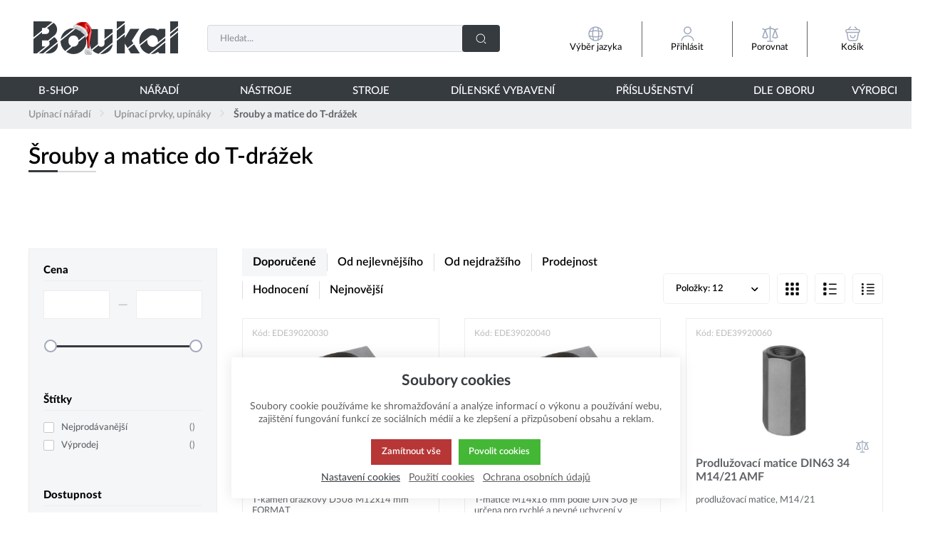

--- FILE ---
content_type: text/html; charset=UTF-8
request_url: https://www.boukal.cz/srouby-a-matice-do-t-drazek/809/kategorie
body_size: 99964
content:
<!DOCTYPE html><html lang="CS"><head><script>var k2consolePost='/standard/m1web/post.php'; var k2consoleImages='0'; !function(){try{let t="",e="",r="",a=!1,n=!1,s=window,i="1"==k2consoleImages;console.defaultError=console.error.bind(console),console.error=function(t){a=!0,console.defaultError.apply(console,arguments);try{throw Error(t,!1)}catch(e){let r={message:JSON.stringify(e.stack),data:""};d(r,"Console error")}a=!1},s.onerror=function(t,e,r,n,s){let i={message:JSON.stringify(s.stack),data:""};return d(i,"ERROR"),a};let o=XMLHttpRequest.prototype.send;function d(t,e){let r,a={type:e,errorData:t,url:location.href,browserInfo:((r={}).windowSize=s.innerWidth?""+(s.innerWidth?s.innerWidth:"")+"x"+(s.innerHeight?s.innerHeight:""):"",r.screen=screen.width?""+(screen.width?screen.width:"")+"x"+(screen.height?screen.height:""):"",r.cookies=!!navigator.cookieEnabled,r)};n=!0;let i=new FormData,o=new XMLHttpRequest;i.append("k2","console"),i.append("a",JSON.stringify(a)),o.open("POST",k2consolePost,!0),o.send(i),n=!1}XMLHttpRequest.prototype.send=function(){if(console.log(this),!n){t=this,e=arguments;try{throw Error(t,!1)}catch(a){r=JSON.stringify(a.stack)}this.addEventListener("load",function(){if(500==this.status||404==this.status){let t={message:r,data:e};d(t,"XHR error ("+this.status+")")}})}return o.apply(this,arguments)},s.addEventListener("error",function(t){if(console.log(t),"IMG"===t.target.nodeName){let e=t.target.getAttribute("src"),r={message:e=e.includes("data:image/gif;base64,")?t.target.getAttribute("data-src"):e,data:""};null==e||""==e.split("?")[0]?d(r,"IMG not found - empty src"):i&&d(r,"IMG not found")}if("SCRIPT"===t.target.nodeName){let a={message:t.target.src,data:""};d(a,"SCRIPT load error")}if("LINK"===t.target.nodeName&&"stylesheet"==t.target.rel){let n={message:t.target.href,data:""};d(n,"CSS load error")}},{capture:!0,passive:!0}),defaultImage=Image,Image=class extends defaultImage{constructor(){var t=document.createElement("img");return t.addEventListener("error",function(t){let e=t.target.getAttribute("src"),r={message:e=e.includes("data:image/gif;base64,")?t.target.getAttribute("data-src"):e,data:""};""==e.split("?")[0]||null==e?d(r,"IMG not found - empty src"):i&&d(r,"IMG not found")}),t}}}catch(g){console.log(g)}}();</script><script data-k2="dataLayer">var analyticsDataLayer = {"g4":{"m5basket":{"currency":"CZK","value":"0","valueOnlyItems":"0","tax":"0","taxOnlyItems":"0","coupon":"0","shipping":"0","transport":"0","payment":"0","items":[]},"m3products":[{"items":[{"item_id":"71276","item_name":"T-matice DIN508 M12x14mm FORMAT","price":"0","item_brand":"FORMAT","item_category":"\u0160rouby a matice do T-dr\u00e1\u017eek","index":"0","quantity":"1","item_category2":"Up\u00ednac\u00ed prvky, up\u00edn\u00e1ky","item_category3":"Up\u00ednac\u00ed n\u00e1\u0159ad\u00ed","item_category4":"N\u00c1\u0158AD\u00cd"},{"item_id":"71286","item_name":"T-matice DIN508 M14x16mm FORMAT","price":"0","item_brand":"FORMAT","item_category":"\u0160rouby a matice do T-dr\u00e1\u017eek","index":"1","quantity":"1","item_category2":"Up\u00ednac\u00ed prvky, up\u00edn\u00e1ky","item_category3":"Up\u00ednac\u00ed n\u00e1\u0159ad\u00ed","item_category4":"N\u00c1\u0158AD\u00cd"},{"item_id":"75398","item_name":"Prodlu\u017eovac\u00ed matice DIN63 34 M14\/21 AMF","price":"0","item_brand":"AMF","item_category":"\u0160rouby a matice do T-dr\u00e1\u017eek","index":"2","quantity":"1","item_category2":"Up\u00ednac\u00ed prvky, up\u00edn\u00e1ky","item_category3":"Up\u00ednac\u00ed n\u00e1\u0159ad\u00ed","item_category4":"N\u00c1\u0158AD\u00cd"},{"item_id":"75386","item_name":"Prodlu\u017eovac\u00ed matice DIN63 34 M12\/18 AMF","price":"0","item_brand":"AMF","item_category":"\u0160rouby a matice do T-dr\u00e1\u017eek","index":"3","quantity":"1","item_category2":"Up\u00ednac\u00ed prvky, up\u00edn\u00e1ky","item_category3":"Up\u00ednac\u00ed n\u00e1\u0159ad\u00ed","item_category4":"N\u00c1\u0158AD\u00cd"},{"item_id":"75412","item_name":"Prodlu\u017eovac\u00ed matice DIN63 34 M18 AMF","price":"0","item_brand":"AMF","item_category":"\u0160rouby a matice do T-dr\u00e1\u017eek","index":"4","quantity":"1","item_category2":"Up\u00ednac\u00ed prvky, up\u00edn\u00e1ky","item_category3":"Up\u00ednac\u00ed n\u00e1\u0159ad\u00ed","item_category4":"N\u00c1\u0158AD\u00cd"},{"item_id":"75465","item_name":"Podlo\u017eka DIN6340 M12 AMF","price":"0","item_brand":"AMF","item_category":"\u0160rouby a matice do T-dr\u00e1\u017eek","index":"5","quantity":"1","item_category2":"Up\u00ednac\u00ed prvky, up\u00edn\u00e1ky","item_category3":"Up\u00ednac\u00ed n\u00e1\u0159ad\u00ed","item_category4":"N\u00c1\u0158AD\u00cd"},{"item_id":"75473","item_name":"Podlo\u017eka DIN6340 M14 AMF","price":"0","item_brand":"AMF","item_category":"\u0160rouby a matice do T-dr\u00e1\u017eek","index":"6","quantity":"1","item_category2":"Up\u00ednac\u00ed prvky, up\u00edn\u00e1ky","item_category3":"Up\u00ednac\u00ed n\u00e1\u0159ad\u00ed","item_category4":"N\u00c1\u0158AD\u00cd"},{"item_id":"75480","item_name":"Podlo\u017eka DIN6340 M16 AMF","price":"0","item_brand":"AMF","item_category":"\u0160rouby a matice do T-dr\u00e1\u017eek","index":"7","quantity":"1","item_category2":"Up\u00ednac\u00ed prvky, up\u00edn\u00e1ky","item_category3":"Up\u00ednac\u00ed n\u00e1\u0159ad\u00ed","item_category4":"N\u00c1\u0158AD\u00cd"},{"item_id":"75487","item_name":"Podlo\u017eka DIN6340 M18 AMF","price":"0","item_brand":"AMF","item_category":"\u0160rouby a matice do T-dr\u00e1\u017eek","index":"8","quantity":"1","item_category2":"Up\u00ednac\u00ed prvky, up\u00edn\u00e1ky","item_category3":"Up\u00ednac\u00ed n\u00e1\u0159ad\u00ed","item_category4":"N\u00c1\u0158AD\u00cd"},{"item_id":"75495","item_name":"Podlo\u017eka DIN6340 M20 AMF","price":"0","item_brand":"AMF","item_category":"\u0160rouby a matice do T-dr\u00e1\u017eek","index":"9","quantity":"1","item_category2":"Up\u00ednac\u00ed prvky, up\u00edn\u00e1ky","item_category3":"Up\u00ednac\u00ed n\u00e1\u0159ad\u00ed","item_category4":"N\u00c1\u0158AD\u00cd"},{"item_id":"73109","item_name":"Up\u00ednka DIN6315B 18x250mm FORMAT","price":"0","item_brand":"FORMAT","item_category":"Sady up\u00ednek na stroje","index":"10","quantity":"1","item_category2":"Up\u00ednac\u00ed prvky, up\u00edn\u00e1ky","item_category3":"Up\u00ednac\u00ed n\u00e1\u0159ad\u00ed","item_category4":"N\u00c1\u0158AD\u00cd"},{"item_id":"73291","item_name":"Up\u00ednac\u00ed podlo\u017eka rozm\u011br 3 131x68,0x135mm FORMAT","price":"0","item_brand":"FORMAT","item_category":"Sady up\u00ednek na stroje","index":"11","quantity":"1","item_category2":"Up\u00ednac\u00ed prvky, up\u00edn\u00e1ky","item_category3":"Up\u00ednac\u00ed n\u00e1\u0159ad\u00ed","item_category4":"N\u00c1\u0158AD\u00cd"}],"item_list_id":"catalog"}]},"userID":0,"userHash":"","dataLayer":{"m1page":{"pageType":"page","currency":"CZK","basket":"{\"GTM\":{\"id\":\"product.id\",\"name\":\"product.name\",\"count\":\"product.count\"}}"}}};</script><meta http-equiv="content-type" content="text/html; charset=UTF-8"><script>var dataOrder = '""';

    if (dataOrder) {
        var purchaseGA = JSON.parse(dataOrder);
        dataOrder = JSON.parse(dataOrder);
    }
    var purchaseSend = (location.href.indexOf("sent=sent") != -1 ? true : false);</script><script class="k2noscript" async src="https://www.googletagmanager.com/gtag/js?id=G-BS7T9QT7ZR&amp;l=dataLayerGA4"></script><script class="k2noscript">window.dataLayerGA4 = window.dataLayerGA4 || [];
    function gtagGA4() { dataLayerGA4.push(arguments); }

    var dataCookieLoad = localStorage.getItem('cookieSet');
    var stateData = JSON.parse(dataCookieLoad);
    var dataCookieLoad = localStorage.getItem('cookieSet');
    var stateData = JSON.parse(dataCookieLoad);
    state = stateData == null ? {} : stateData;

    gtagGA4('consent', 'default', {
        'ad_personalization': 'denied',
        'ad_user_data': 'denied',
        'ad_storage': 'denied',
        'analytics_storage': 'denied',
        'personalization_storage ': 'denied'
    });
    
    if (stateData != null) {
        gtagGA4('consent', 'update', {
            'ad_personalization': (state.marketing == true ? 'granted' : 'denied'),
            'ad_user_data': (state.marketing == true ? 'granted' : 'denied'),
            'ad_storage': (state.marketing == true ? 'granted' : 'denied'),
            'analytics_storage': (state.analytics == true ? 'granted' : 'denied'),
            'personalization_storage ': (state.preferences == true ? 'granted' : 'denied')
        });
    }


    gtagGA4('js', new Date());
    if(state.analytics && analyticsDataLayer.userID != 0){
        gtagGA4('config', 'G-BS7T9QT7ZR', {'user_id': analyticsDataLayer.userID, 'content_group': 'pageCategory'});
    } else{
        gtagGA4('config', 'G-BS7T9QT7ZR', {'content_group': 'pageCategory'});
    }</script><script class="k2noscript">window.dataLayerGTM = window.dataLayerGTM || [];
    function gtagGTM() { dataLayerGTM.push(arguments); }
    var dataCookieLoadGTM = localStorage.getItem('cookieSet');
    var stateGTM = JSON.parse(dataCookieLoadGTM);
    state = stateGTM == null ? {} : stateGTM; 

    gtagGTM('consent', 'default', {
        'ad_personalization': 'denied',
        'ad_user_data': 'denied',
        'ad_storage': 'denied',
        'analytics_storage': 'denied',
        'personalization_storage ': 'denied'
    });
    if (stateGTM != null) {
        gtagGTM('consent', 'update', {
            'ad_personalization': (state.marketing == true ? 'granted' : 'denied'),
            'ad_user_data': (state.marketing == true ? 'granted' : 'denied'),
            'ad_storage': (state.marketing == true ? 'granted' : 'denied'),
            'analytics_storage': (state.analytics == true ? 'granted' : 'denied'),
            'personalization_storage ': (state.preferences == true ? 'granted' : 'denied')
        });
    }
    (function (w, d, s, l, i) {
        w[l] = w[l] || [];
        w[l].push({
            'gtm.start': new Date().getTime(),
            event: 'gtm.js'
        });
        var f = d.getElementsByTagName(s)[0],
            j = d.createElement(s),
            dl = l != 'dataLayer' ? '&l=' + l : '';
        j.async = true;
        j.src =
            'https://www.googletagmanager.com/gtm.js?id=' + i + dl;
        f.parentNode.insertBefore(j, f);
    })(window, document, 'script', 'dataLayerGTM', "GTM-NF98BVVW");</script><script>function checkSize(){};function removeThis(){};</script><script type="text/javascript">//  window.smartlook||(function(d) {
//    var o=smartlook=function(){ o.api.push(arguments)},h=d.getElementsByTagName('head')[0];
//    var c=d.createElement('script');o.api=new Array();c.async=true;c.type='text/javascript';
//    c.charset='utf-8';c.src='https://web-sdk.smartlook.com/recorder.js';h.appendChild(c);
//    })(document);
//    smartlook('init', '1683345d2a6d3608e4a5183f6017a44a00a9b433', { region: 'eu' });</script><script type="text/javascript" async>var Foxentry;
  (function () {
    var e = document.querySelector("script"), s = document.createElement('script');
    s.setAttribute('type', 'text/javascript');
    s.setAttribute('async', 'true');
    s.setAttribute('src', 'https://cdn.foxentry.cz/lib');
    e.parentNode.appendChild(s);
    s.onload = function(){ Foxentry = new FoxentryBase('ntBJntxzDk'); }
  })();</script><link rel="preload" href="/template/eshop5/fonts/LatoLatin-Hairline.woff2" as="font" type="font/woff2" crossorigin><link rel="preload" href="/template/eshop5/fonts/LatoLatin-Light.woff2" as="font" type="font/woff2" crossorigin><link rel="preload" href="/template/eshop5/fonts/LatoLatin-Regular.woff2" as="font" type="font/woff2" crossorigin><link rel="preload" href="/template/eshop5/fonts/LatoLatin-Medium.woff2" as="font" type="font/woff2" crossorigin><link rel="preload" href="/template/eshop5/fonts/LatoLatin-Bold.woff2" as="font" type="font/woff2" crossorigin><link rel="preload" href="/template/eshop5/fonts/LatoLatin-Heavy.woff2" as="font" type="font/woff2" crossorigin><link rel="preload" href="/template/eshop5/fonts/LatoLatin-Semibold.woff2" as="font" type="font/woff2" crossorigin><link rel="preload" href="/template/eshop5/fonts/LatoLatin-Black.woff2" as="font" type="font/woff2" crossorigin><meta http-equiv="X-UA-Compatible" content="IE=edge"><meta name="viewport" content="width=device-width, initial-scale=1"><title>Šrouby a matice do T-drážek</title><meta name="robots" content="index, follow"><meta name="description" content=""><meta name="keywords" content=""><meta name="homepage" content="https://www.boukal.cz/"><meta name="path" content="/template/eshop5/"><link rel="apple-touch-icon" sizes="180x180" href="/template/eshop5/special/image/favicon/apple-touch-icon.png"><link rel="icon" type="image/png" sizes="96x96" href="/template/eshop5/special/image/favicon/favicon-96x96.png"><link rel="icon" type="image/png" sizes="32x32" href="/template/eshop5/special/image/favicon/favicon-32x32.png"><link rel="icon" type="image/png" sizes="16x16" href="/template/eshop5/special/image/favicon/favicon-16x16.png"><link rel="shortcut icon" href="/template/eshop5/special/image/favicon/favicon.ico"><meta name="theme-color" content="#384FD9"><meta name="msapplication-navbutton-color" content="#384FD9"><meta name="apple-mobile-web-app-status-bar-style" content="#384FD9"><link rel="stylesheet" href="/template/eshop5/css/style.css?v=1768565771" media="screen"><link rel="stylesheet" href="/template/eshop5/css/swiper.min.css?v=1768565771" media="screen"><link rel="stylesheet" href="/template/eshop5/css/print.css?v=1768565771" media="print"><link rel="stylesheet" href="/template/eshop5/special/icons/style.css?v=1768565771"><noscript><link rel="stylesheet" href="/template/eshop5/css/stylesNoJs.css?v=1768565771" media="screen"></noscript><script>var tag = document.createElement('script');

    tag.src = "https://www.youtube.com/iframe_api";
    var firstScriptTag = document.getElementsByTagName('script')[0];
    firstScriptTag.parentNode.insertBefore(tag, firstScriptTag);</script><script>var daysText = ["Pondělí", "Úterý", "Středa", "Čtvrtek", "Pátek", "Sobota", "Neděle"];
    var monthText = ["Leden", "Únor", "Březen", "Duben", "Květen", "Červen", "Červenec", "Srpen", "Září", "Říjen", "Listopad", "Prosinec"];
    var todayText = "Dnes";
    var searchText = "Hledat";
    var noSearchSelect = "Žádné výsledky";
    var selectText = "Vybrat";
    var selectedText = "Vybráno";

    var pplStylesUrl = "/template/eshop5/css/ppl.css?v=1768565771";
    var k2ajaxEnabled = "1";
    k2ajaxEnabled = k2ajaxEnabled == "1";

    var mapPinActive= "/template/eshop5/image/mapPinActive.png";
    var mapPin = "/template/eshop5/image/mapPin.png";
    var maps_url_img = "/template/eshop5/image/mapicon.png";
    var map_current_img = "/template/eshop5/image/mapCurrentLocation.png";
    var packetaApiKey = "51d21cbd99ae8918",
            defaultLang = "CS";

    var useGoogleMaps = '1';
    var googleMapsLogo = '/template/eshop5/image/maps/google.png';
    var googleMapsKey = 'AIzaSyDBuJvhBVAOXN6E5DPOy7rGkGTcU-CKgLs';

    var useMapyCz = '';
    var mapyCzLogo = '/template/eshop5/image/maps/mapyCz.svg';
    var mapyCzKey = '';

    var mapCtrlZoom = 'Pro přibléžení podrž klávesu CTRL a pohybuj kolečkem myši';
    var mapTwoTouches = 'Pro pohyb v mapě použíj dva prsty';</script><script src="/template/eshop5/js/common.js?v=1768565771" defer></script><script src="/template/eshop5/js/jquery.min.js?v=1768565771" defer></script><script src="/template/eshop5/js/swiper.min.js?v=1768565771" defer></script><script src="https://widget.packeta.com/www/js/library.js" async></script><script src="/template/eshop5/js/script.js?v=1768565771" defer></script><script src="/template/eshop5/js/defaultTpl.js?v=1768565771" defer></script><script src="/template/eshop5/js/cookie.js?v=1768565771" defer></script><script src="/template/eshop5/js/maps.js?v=1768565771" defer></script><script class="k2noscript" src="/template/eshop5/js/scriptDataLayerGA4.js?v=1768565771" defer></script><script src="/template/eshop5/js/k2ajax.js?v=1768565771" defer></script><script src="/template/eshop5/special/js/special.js?v=1768565771" defer></script><script>function checkSize(){};function removeThis(){};</script><link rel="canonical" href="https://www.boukal.cz/srouby-a-matice-do-t-drazek"></head><body data-k2-de="," data-k2-th=" " data-k2-ex="2" data-k2-in="2" data-k2-sn="0" data-k2-lang="5"><svg aria-hidden="true" style="position: absolute; width: 0; height: 0; overflow: hidden;" version="1.1" xmlns="http://www.w3.org/2000/svg" xmlns:xlink="http://www.w3.org/1999/xlink"><defs><symbol id="ico-arrow-thin" viewbox="0 0 32 32"><path stroke-linejoin="round" stroke-linecap="round" stroke-miterlimit="4" stroke-width="2" d="M11.88 26.56l8.693-8.693c0.476-0.479 0.77-1.138 0.77-1.867s-0.294-1.388-0.77-1.867l-8.693-8.693"></path></symbol><symbol id="ico-wallet-money" viewbox="0 0 32 32"><path stroke-linejoin="round" stroke-linecap="round" stroke-miterlimit="4" stroke-width="2" d="M14.336 22.48v2.707c-0.176 2.331-2.111 4.156-4.472 4.156-0.101 0-0.202-0.003-0.302-0.010l0.014 0.001c-0.086 0.006-0.187 0.009-0.289 0.009-2.364 0-4.301-1.823-4.483-4.14l-0.001-0.016v-2.707c0 2.293 2.133 3.92 4.773 3.92s4.76-1.64 4.76-3.92z"></path><path stroke-linejoin="round" stroke-linecap="round" stroke-miterlimit="4" stroke-width="2" d="M14.333 18.813c0 0 0 0 0 0 0 0.67-0.188 1.296-0.515 1.828l0.009-0.015c-0.896 1.283-2.366 2.112-4.030 2.112-0.083 0-0.166-0.002-0.248-0.006l0.012 0c-0.066 0.003-0.143 0.005-0.22 0.005-1.668 0-3.143-0.828-4.036-2.096l-0.010-0.016c-0.318-0.517-0.507-1.143-0.507-1.813 0-0 0-0 0-0v0c0.015-1.172 0.548-2.216 1.381-2.915l0.006-0.005c0.882-0.755 2.037-1.214 3.299-1.214 0.026 0 0.052 0 0.078 0.001l-0.004-0c0.015-0 0.032-0 0.049-0 1.27 0 2.433 0.459 3.331 1.22l-0.008-0.006c0.857 0.694 1.403 1.742 1.413 2.918v0.002z"></path><path stroke-linejoin="round" stroke-linecap="round" stroke-miterlimit="4" stroke-width="2" d="M14.336 18.813v3.667c0 2.293-2.133 3.92-4.76 3.92s-4.773-1.64-4.773-3.92v-3.667c0.179-2.332 2.115-4.156 4.477-4.156 0.104 0 0.208 0.004 0.31 0.011l-0.014-0.001c0.015-0 0.032-0 0.049-0 1.27 0 2.433 0.459 3.331 1.22l-0.008-0.006c0.838 0.71 1.371 1.758 1.387 2.931l0 0.003z"></path><path stroke-linejoin="round" stroke-linecap="round" stroke-miterlimit="4" stroke-width="2" d="M29.333 14.627v2.747c-0.005 0.74-0.596 1.34-1.331 1.36l-0.002 0h-2.613c-0.017 0-0.038 0.001-0.059 0.001-1.447 0-2.642-1.081-2.82-2.48l-0.001-0.014c-0.008-0.076-0.012-0.164-0.012-0.253 0-0.753 0.311-1.433 0.811-1.92l0.001-0.001c0.483-0.494 1.156-0.8 1.901-0.8 0.007 0 0.014 0 0.021 0h2.772c0.738 0.020 1.328 0.62 1.333 1.36v0z"></path><path stroke-linejoin="round" stroke-linecap="round" stroke-miterlimit="4" stroke-width="2" d="M2.667 14v-2.667c-0.009-0.123-0.014-0.266-0.014-0.411 0-3.214 2.444-5.857 5.574-6.174l0.026-0.002c0.319-0.051 0.688-0.080 1.063-0.080 0.006 0 0.012 0 0.018 0h11.999c0.029-0 0.062-0.001 0.096-0.001 0.319 0 0.632 0.024 0.938 0.072l-0.034-0.004c3.195 0.286 5.68 2.95 5.68 6.195 0 0.142-0.005 0.284-0.014 0.424l0.001-0.019v1.933h-2.773c-1.509 0.010-2.729 1.236-2.729 2.747 0 0.080 0.003 0.159 0.010 0.237l-0.001-0.010c0.18 1.413 1.374 2.494 2.821 2.494 0.021 0 0.041-0 0.062-0.001l-0.003 0h2.613v1.933c0.007 0.113 0.011 0.246 0.011 0.379 0 3.479-2.82 6.299-6.299 6.299-0.134 0-0.266-0.004-0.397-0.012l0.018 0.001h-3.333"></path></symbol><symbol id="ico-globe" viewbox="0 0 32 32"><path stroke-linejoin="round" stroke-linecap="round" stroke-miterlimit="4" stroke-width="2" d="M29.333 16c0 7.364-5.97 13.333-13.333 13.333s-13.333-5.97-13.333-13.333c0-7.364 5.97-13.333 13.333-13.333v0c7.364 0 13.333 5.97 13.333 13.333v0z"></path><path stroke-linejoin="round" stroke-linecap="round" stroke-miterlimit="4" stroke-width="2" d="M10.668 4h1.333c-1.236 3.581-1.95 7.707-1.95 12s0.714 8.419 2.029 12.267l-0.079-0.267h-1.333"></path><path stroke-linejoin="round" stroke-linecap="round" stroke-miterlimit="4" stroke-width="2" d="M20 4c1.236 3.581 1.95 7.707 1.95 12s-0.714 8.419-2.029 12.267l0.079-0.267"></path><path stroke-linejoin="round" stroke-linecap="round" stroke-miterlimit="4" stroke-width="2" d="M4 21.333v-1.333c3.581 1.236 7.707 1.95 12 1.95s8.419-0.714 12.267-2.029l-0.267 0.079v1.333"></path><path stroke-linejoin="round" stroke-linecap="round" stroke-miterlimit="4" stroke-width="2" d="M4 12.001c3.581-1.236 7.707-1.95 12-1.95s8.419 0.714 12.267 2.029l-0.267-0.079"></path></symbol><symbol id="ico-location-tracking" viewbox="0 0 32 32"><path stroke-linejoin="round" stroke-linecap="round" stroke-miterlimit="4" stroke-width="2" d="M26 16c0 5.523-4.477 10-10 10s-10-4.477-10-10c0-5.523 4.477-10 10-10v0c5.523 0 10 4.477 10 10v0z"></path><path stroke-linejoin="round" stroke-linecap="round" stroke-miterlimit="4" stroke-width="2" d="M20 16c0 2.209-1.791 4-4 4s-4-1.791-4-4c0-2.209 1.791-4 4-4v0c2.209 0 4 1.791 4 4v0z"></path><path stroke-linejoin="round" stroke-linecap="round" stroke-miterlimit="4" stroke-width="2" d="M16 5.333v-2.667"></path><path stroke-linejoin="round" stroke-linecap="round" stroke-miterlimit="4" stroke-width="2" d="M5.333 16h-2.667"></path><path stroke-linejoin="round" stroke-linecap="round" stroke-miterlimit="4" stroke-width="2" d="M16 26.667v2.667"></path><path stroke-linejoin="round" stroke-linecap="round" stroke-miterlimit="4" stroke-width="2" d="M26.667 16h2.667"></path></symbol><symbol id="ico-navigation-quick" viewbox="0 0 32 32"><path d="M28 27.279h-13.333c-0.551-0.004-0.996-0.449-1-1v-0c0.004-0.551 0.449-0.996 1-1h13.334c0.551 0.004 0.996 0.449 1 1v0c-0.004 0.551-0.449 0.996-1 1h-0z"></path><path d="M28 14.829h-13.333c-0.551-0.004-0.996-0.449-1-1v-0c0.004-0.551 0.449-0.996 1-1h13.334c0.551 0.004 0.996 0.449 1 1v0c-0.004 0.551-0.449 0.996-1 1h-0z"></path><path d="M28 21.055h-13.333c-0.551-0.004-0.996-0.449-1-1v-0c0.004-0.551 0.449-0.996 1-1h13.334c0.551 0.004 0.996 0.449 1 1v0c-0.004 0.551-0.449 0.996-1 1h-0z"></path><path d="M28 8.604h-13.333c-0.551-0.004-0.996-0.449-1-1v-0c0.004-0.551 0.449-0.996 1-1h13.334c0.551 0.004 0.996 0.449 1 1v0c-0.004 0.551-0.449 0.996-1 1h-0z"></path><path d="M4.923 5.657h2.161c0.478 0 0.865 0.387 0.865 0.865v0 2.161c0 0.478-0.387 0.865-0.865 0.865v0h-2.161c-0.478 0-0.865-0.387-0.865-0.865v0-2.161c0-0.478 0.387-0.865 0.865-0.865v0z"></path><path d="M4.923 11.883h2.161c0.478 0 0.865 0.387 0.865 0.865v0 2.161c0 0.478-0.387 0.865-0.865 0.865v0h-2.161c-0.478 0-0.865-0.387-0.865-0.865v0-2.161c0-0.478 0.387-0.865 0.865-0.865v0z"></path><path d="M4.923 18.108h2.161c0.478 0 0.865 0.387 0.865 0.865v0 2.161c0 0.478-0.387 0.865-0.865 0.865v0h-2.161c-0.478 0-0.865-0.387-0.865-0.865v0-2.161c0-0.478 0.387-0.865 0.865-0.865v0z"></path><path d="M4.923 24.333h2.161c0.478 0 0.865 0.387 0.865 0.865v0 2.161c0 0.478-0.387 0.865-0.865 0.865v0h-2.161c-0.478 0-0.865-0.387-0.865-0.865v0-2.161c0-0.478 0.387-0.865 0.865-0.865v0z"></path></symbol><symbol id="ico-navigation-catalog" viewbox="0 0 32 32"><path d="M4.336 4.333h3.333c0.736 0 1.333 0.597 1.333 1.333v0 3.333c0 0.736-0.597 1.333-1.333 1.333v0h-3.333c-0.736 0-1.333-0.597-1.333-1.333v0-3.333c0-0.736 0.597-1.333 1.333-1.333v0z"></path><path d="M14.333 4.333h3.333c0.736 0 1.333 0.597 1.333 1.333v0 3.333c0 0.736-0.597 1.333-1.333 1.333v0h-3.333c-0.736 0-1.333-0.597-1.333-1.333v0-3.333c0-0.736 0.597-1.333 1.333-1.333v0z"></path><path d="M24.331 4.333h3.333c0.736 0 1.333 0.597 1.333 1.333v0 3.333c0 0.736-0.597 1.333-1.333 1.333v0h-3.333c-0.736 0-1.333-0.597-1.333-1.333v0-3.333c0-0.736 0.597-1.333 1.333-1.333v0z"></path><path d="M4.336 13.667h3.333c0.736 0 1.333 0.597 1.333 1.333v0 3.333c0 0.736-0.597 1.333-1.333 1.333v0h-3.333c-0.736 0-1.333-0.597-1.333-1.333v0-3.333c0-0.736 0.597-1.333 1.333-1.333v0z"></path><path d="M14.333 13.667h3.333c0.736 0 1.333 0.597 1.333 1.333v0 3.333c0 0.736-0.597 1.333-1.333 1.333v0h-3.333c-0.736 0-1.333-0.597-1.333-1.333v0-3.333c0-0.736 0.597-1.333 1.333-1.333v0z"></path><path d="M24.331 13.667h3.333c0.736 0 1.333 0.597 1.333 1.333v0 3.333c0 0.736-0.597 1.333-1.333 1.333v0h-3.333c-0.736 0-1.333-0.597-1.333-1.333v0-3.333c0-0.736 0.597-1.333 1.333-1.333v0z"></path><path d="M4.336 23h3.333c0.736 0 1.333 0.597 1.333 1.333v0 3.333c0 0.736-0.597 1.333-1.333 1.333v0h-3.333c-0.736 0-1.333-0.597-1.333-1.333v0-3.333c0-0.736 0.597-1.333 1.333-1.333v0z"></path><path d="M14.333 23h3.333c0.736 0 1.333 0.597 1.333 1.333v0 3.333c0 0.736-0.597 1.333-1.333 1.333v0h-3.333c-0.736 0-1.333-0.597-1.333-1.333v0-3.333c0-0.736 0.597-1.333 1.333-1.333v0z"></path><path d="M24.331 23h3.333c0.736 0 1.333 0.597 1.333 1.333v0 3.333c0 0.736-0.597 1.333-1.333 1.333v0h-3.333c-0.736 0-1.333-0.597-1.333-1.333v0-3.333c0-0.736 0.597-1.333 1.333-1.333v0z"></path></symbol><symbol id="ico-navigation-wide" viewbox="0 0 32 32"><path d="M28 27h-13.333c-0.551-0.004-0.996-0.449-1-1v-0c0.004-0.551 0.449-0.996 1-1h13.334c0.551 0.004 0.996 0.449 1 1v0c-0.004 0.551-0.449 0.996-1 1h-0z"></path><path d="M28 17.667h-13.333c-0.551-0.004-0.996-0.449-1-1v-0c0.004-0.551 0.449-0.996 1-1h13.334c0.551 0.004 0.996 0.449 1 1v0c-0.004 0.551-0.449 0.996-1 1h-0z"></path><path d="M28 8.333h-13.333c-0.551-0.004-0.996-0.449-1-1v-0c0.004-0.551 0.449-0.996 1-1h13.334c0.551 0.004 0.996 0.449 1 1v0c-0.004 0.551-0.449 0.996-1 1h-0z"></path><path d="M4.336 4.333h3.333c0.736 0 1.333 0.597 1.333 1.333v0 3.333c0 0.736-0.597 1.333-1.333 1.333v0h-3.333c-0.736 0-1.333-0.597-1.333-1.333v0-3.333c0-0.736 0.597-1.333 1.333-1.333v0z"></path><path d="M4.336 13.667h3.333c0.736 0 1.333 0.597 1.333 1.333v0 3.333c0 0.736-0.597 1.333-1.333 1.333v0h-3.333c-0.736 0-1.333-0.597-1.333-1.333v0-3.333c0-0.736 0.597-1.333 1.333-1.333v0z"></path><path d="M4.336 23h3.333c0.736 0 1.333 0.597 1.333 1.333v0 3.333c0 0.736-0.597 1.333-1.333 1.333v0h-3.333c-0.736 0-1.333-0.597-1.333-1.333v0-3.333c0-0.736 0.597-1.333 1.333-1.333v0z"></path></symbol><symbol id="ico-gift" viewbox="0 0 32 32"><path stroke-linejoin="round" stroke-linecap="round" stroke-miterlimit="4" stroke-width="2" d="M26.627 13.333h-21.333v10.667c0 4 1.333 5.333 5.333 5.333h10.667c4 0 5.333-1.333 5.333-5.333z"></path><path stroke-linejoin="round" stroke-linecap="round" stroke-miterlimit="4" stroke-width="2" d="M28.667 9.333v1.333c0.011 0.085 0.017 0.184 0.017 0.283 0 1.325-1.075 2.4-2.4 2.4-0.1 0-0.198-0.006-0.295-0.018l0.012 0.001h-20c-0.096 0.014-0.206 0.022-0.319 0.022-1.309 0-2.369-1.061-2.369-2.369 0-0.112 0.008-0.223 0.023-0.331l-0.001 0.012v-1.333c-0.014-0.096-0.022-0.206-0.022-0.319 0-1.309 1.061-2.369 2.369-2.369 0.112 0 0.223 0.008 0.331 0.023l-0.013-0.001h20c0.085-0.011 0.184-0.017 0.283-0.017 1.325 0 2.4 1.075 2.4 2.4 0 0.1-0.006 0.198-0.018 0.295l0.001-0.012z"></path><path stroke-linejoin="round" stroke-linecap="round" stroke-miterlimit="4" stroke-width="2" d="M15.52 6.671h-7.36c-0.205-0.222-0.33-0.519-0.33-0.846 0-0.347 0.142-0.661 0.37-0.887l0-0 1.896-1.896c0.231-0.229 0.549-0.37 0.9-0.37s0.669 0.141 0.9 0.37l-0-0z"></path><path stroke-linejoin="round" stroke-linecap="round" stroke-miterlimit="4" stroke-width="2" d="M23.827 6.671h-7.36l3.627-3.629c0.231-0.229 0.549-0.37 0.9-0.37s0.669 0.141 0.9 0.37l-0-0 1.893 1.896c0.229 0.226 0.37 0.54 0.37 0.887 0 0.327-0.126 0.624-0.331 0.847l0.001-0.001z"></path><path stroke-linejoin="round" stroke-linecap="round" stroke-miterlimit="4" stroke-width="2" d="M11.92 13.333v6.853c0 0.002-0 0.004-0 0.006 0 0.736 0.597 1.333 1.333 1.333 0.273 0 0.527-0.082 0.738-0.223l-0.005 0.003 1.253-0.827c0.206-0.138 0.46-0.22 0.733-0.22s0.527 0.082 0.738 0.223l-0.005-0.003 1.187 0.8c0.206 0.138 0.46 0.22 0.733 0.22 0.734 0 1.329-0.593 1.333-1.326v-6.84z"></path></symbol><symbol id="ico-document-download" viewbox="0 0 32 32"><path d="M23 23c0 0.6-0.4 1-1 1s-1-0.4-1-1 0.4-1 1-1 1 0.4 1 1zM12.7 11.3l-1.4 1.4 4.7 4.7 4.7-4.7-1.4-1.4-2.3 2.3v-9.6h-2v9.6l-2.3-2.3zM27 20v7h-22v-7.2l2.2-11.8h5.8v2h-4.2l-1.6 9h17.6l-1.6-9h-4.2v-2h5.8l2.2 12zM25 25v-4h-18v4h18z"></path></symbol><symbol id="ico-document-excel" viewbox="0 0 32 32"><path d="M8 13v-8h10v6h6v2h2v-3.4l-6.6-6.6h-13.4v10h2zM20 6.4l2.6 2.6h-2.6v-2.6zM26 25v4h-20v-4h2v2h16v-2h2zM10.3 23.5h-2.8l-0.5-1.3c-0.1-0.4-0.3-0.8-0.4-1.1-0.1 0.4-0.2 0.8-0.4 1.2l-0.5 1.2h-2.5l2.2-4.7-2.1-4.4h2.7l0.4 1.2c0 0.1 0.1 0.2 0.1 0.4s0.1 0.3 0.1 0.5c0.1-0.4 0.2-0.7 0.2-0.9l0.4-1.2h2.8l-2 4.3 2.3 4.8zM15.5 23.5h-4.3v-9.1h2.5v6.9h1.8v2.2zM16.4 23.3v-2.9c0.5 0.7 1 1 1.6 1 0.2 0 0.4-0.1 0.5-0.2s0.2-0.3 0.2-0.4c0-0.2-0.1-0.5-0.4-0.7l-0.4-0.3c-0.3-0.2-0.5-0.4-0.7-0.6s-0.3-0.4-0.5-0.6c-0.1-0.2-0.2-0.4-0.3-0.7-0.1-0.2-0.1-0.5-0.1-0.7 0-0.4 0.1-0.9 0.3-1.3 0.1-0.2 0.2-0.4 0.3-0.6s0.3-0.3 0.4-0.5c0.5-0.4 1-0.6 1.7-0.6 0.6 0 1.2 0.2 1.8 0.5v2.8c-0.2-0.3-0.4-0.6-0.7-0.7-0.3-0.2-0.5-0.3-0.8-0.3-0.2 0-0.3 0.1-0.5 0.2-0.1 0.1-0.2 0.2-0.2 0.4s0.2 0.5 0.5 0.7l0.4 0.3c0.5 0.4 0.9 0.8 1.1 1.2s0.3 0.9 0.3 1.4c0 0.9-0.3 1.6-0.8 2.2s-1.2 0.9-2.1 0.9c-0.3-0.2-0.9-0.3-1.6-0.5zM28.8 23.5h-2.7l-0.5-1.3c-0.1-0.4-0.3-0.8-0.4-1.1-0.1 0.4-0.2 0.8-0.4 1.2l-0.5 1.2h-2.7l2.2-4.7-2.1-4.4h2.7l0.4 1.2c0 0.1 0.1 0.2 0.1 0.4s0.1 0.3 0.1 0.5c0.1-0.4 0.2-0.7 0.2-0.9l0.4-1.2h2.8l-2.1 4.4 2.5 4.7z"></path></symbol><symbol id="ico-document-html" viewbox="0 0 32 32"><path d="M8 13v-8h10v6h6v2h2v-3.4l-6.6-6.6h-13.4v10h2zM20 6.4l2.6 2.6h-2.6v-2.6zM26 25v4h-20v-4h2v2h16v-2h2zM8.3 23.5h-2.5v-3.7h-1.1v3.7h-2.5v-9.1h2.5v3.2h1.2v-3.2h2.5l-0.1 9.1zM13 23.5h-2.5v-6.9h-1.3v-2.2h5.2v2.2h-1.4v6.9zM24.7 23.5h-2.6l-0.2-4.2-0.1-1.7c0 0.3-0.1 0.6-0.1 0.9s-0.1 0.6-0.1 0.8l-0.8 4.1h-2l-0.7-4.1c0-0.2-0.1-0.6-0.2-1.2 0-0.1 0-0.3-0.1-0.5l-0.1 1.7-0.2 4.1h-2.6l1.1-9.1h3.1l0.5 3.1c0 0.3 0.1 0.5 0.1 0.8s0.1 0.6 0.1 1c0.1-0.6 0.1-1.1 0.2-1.6l0.6-3.3h3l1.1 9.2zM30.3 23.5h-4.3v-9.1h2.5v6.9h1.8v2.2z"></path></symbol><symbol id="ico-document-pdf" viewbox="0 0 32 32"><path d="M8 13v-8h10v6h6v2h2v-3.4l-6.6-6.6h-13.4v10h2zM20 6.4l2.6 2.6h-2.6v-2.6zM26 25v4h-20v-4h2v2h16v-2h2zM9.1 23.5h-2.5v-9.1h2.4c1.2 0 2.1 0.2 2.6 0.7 0.7 0.6 1 1.4 1 2.4 0 1.1-0.4 1.9-1.1 2.5-0.5 0.4-1.2 0.5-2.1 0.5h-0.3v3zM9.1 18.4h0.1c0.3 0 0.5-0.1 0.7-0.3s0.3-0.4 0.3-0.8c0-0.3-0.1-0.6-0.3-0.8s-0.4-0.3-0.7-0.3h-0.1v2.2zM13.8 23.5v-9.1h2.1c1.2 0 2.2 0.3 2.8 1 0.9 0.9 1.3 2 1.3 3.6 0 1.5-0.4 2.7-1.1 3.5-0.6 0.7-1.6 1.1-2.9 1.1h-2.2v-0.1zM16.2 21.3c0.9 0 1.3-0.8 1.3-2.3 0-0.7-0.1-1.3-0.3-1.7s-0.5-0.6-0.9-0.6h-0.1v4.6zM23.8 23.5h-2.5v-9.1h4.4v2.1h-1.9v1.3h1.8v2.1h-1.8v3.6z"></path></symbol><symbol id="ico-document-photo" viewbox="0 0 32 32"><path d="M6 3v26h20v-19.4l-6.6-6.6h-13.4zM8 5h10v6h6v16h-16v-22zM20 6.4l2.6 2.6h-2.6v-2.6zM21.3 21.7l-2.3-2.3-2 2-3-3-3.3 3.3-1.4-1.4 4.7-4.7 3 3 2-2 3.7 3.7-1.4 1.4zM22 15c0 0.6-0.4 1-1 1s-1-0.4-1-1 0.4-1 1-1 1 0.4 1 1z"></path></symbol><symbol id="ico-document-text" viewbox="0 0 32 32"><path d="M8 13v-8h10v6h6v2h2v-3.4l-6.6-6.6h-13.4v10h2zM20 6.4l2.6 2.6h-2.6v-2.6zM26 25v4h-20v-4h2v2h16v-2h2zM10.8 23.5h-2.5v-6.9h-1.3v-2.2h5.2v2.2h-1.4v6.9zM19.5 23.5h-2.7l-0.5-1.3c-0.1-0.4-0.3-0.8-0.4-1.1-0.1 0.4-0.2 0.8-0.4 1.2l-0.5 1.2h-2.7l2.2-4.7-2.1-4.4h2.7l0.4 1.2c0 0.1 0.1 0.2 0.1 0.4s0.1 0.3 0.1 0.5c0.1-0.4 0.2-0.7 0.2-0.9l0.4-1.2h2.8l-2.1 4.4 2.5 4.7zM23.6 23.5h-2.5v-6.9h-1.4v-2.2h5.3v2.2h-1.4v6.9z"></path></symbol><symbol id="ico-document-video" viewbox="0 0 32 32"><path d="M6 3v26h20v-19.4l-6.6-6.6h-13.4zM8 5h10v6h6v16h-16v-22zM20 6.4l2.6 2.6h-2.6v-2.6zM13 22.8v-9.5l7.9 4.8-7.9 4.7zM15 16.8v2.5l2.1-1.2-2.1-1.3z"></path></symbol><symbol id="ico-document-word" viewbox="0 0 32 32"><path d="M8 13v-8h10v6h6v2h2v-3.4l-6.6-6.6h-13.4v10h2zM20 6.4l2.6 2.6h-2.6v-2.6zM26 25v4h-20v-4h2v2h16v-2h2zM2.1 23.5v-9.1h2.1c1.2 0 2.2 0.3 2.8 1 0.9 0.9 1.3 2 1.3 3.6 0 1.5-0.4 2.7-1.1 3.5-0.6 0.7-1.6 1.1-2.9 1.1h-2.2v-0.1zM4.6 21.3c0.9 0 1.3-0.8 1.3-2.3 0-0.7-0.1-1.3-0.3-1.7s-0.5-0.6-0.9-0.6h-0.1v4.6zM16.4 18.9c0 1.4-0.3 2.5-1 3.4-0.6 0.9-1.5 1.3-2.5 1.3-0.9 0-1.7-0.3-2.3-1-0.8-0.8-1.2-2.1-1.2-3.8 0-1.6 0.4-2.8 1.3-3.7 0.6-0.6 1.4-1 2.2-1 1.1 0 1.9 0.4 2.5 1.3 0.7 0.9 1 2.1 1 3.5zM13.9 19c0-1.6-0.3-2.5-0.9-2.5-0.3 0-0.5 0.2-0.7 0.7-0.2 0.4-0.3 1-0.3 1.8s0.1 1.4 0.2 1.8c0.2 0.4 0.4 0.6 0.7 0.6s0.5-0.2 0.7-0.6c0.2-0.5 0.3-1.1 0.3-1.8zM22.9 20.7l-0.1 2.6c-0.5 0.2-1 0.3-1.5 0.3-1 0-1.9-0.4-2.6-1.1-0.8-0.8-1.2-2-1.2-3.6 0-1.4 0.4-2.6 1.1-3.5s1.7-1.3 2.9-1.3c0.4 0 0.8 0.1 1.2 0.2v2.7c-0.4-0.4-0.7-0.5-1.1-0.5-0.5 0-0.9 0.2-1.2 0.6s-0.4 1-0.4 1.8c0 0.4 0 0.7 0.1 1s0.2 0.5 0.3 0.7c0.1 0.2 0.3 0.4 0.5 0.5s0.4 0.2 0.7 0.2c0.4 0 0.8-0.2 1.3-0.6zM30.5 23.5h-2.7l-0.5-1.3c-0.1-0.4-0.3-0.8-0.3-1.2-0.1 0.4-0.2 0.8-0.4 1.2l-0.5 1.2h-2.7l2.2-4.7-2.1-4.4h2.7l0.4 1.2c0 0.1 0.1 0.2 0.1 0.4s0.1 0.3 0.1 0.5c0.1-0.4 0.2-0.7 0.2-0.9l0.4-1.2h2.8l-2.1 4.4 2.4 4.8z"></path></symbol><symbol id="ico-document-xml" viewbox="0 0 32 32"><path d="M8 13v-8h10v6h6v2h2v-3.4l-6.6-6.6h-13.4v10h2zM20 6.4l2.6 2.6h-2.6v-2.6zM26 25v4h-20v-4h2v2h16v-2h2zM11.5 23.5h-2.7l-0.5-1.3c-0.1-0.4-0.2-0.8-0.3-1.2-0.1 0.4-0.2 0.8-0.4 1.2l-0.5 1.2h-2.6l2.2-4.7-2.1-4.4h2.7l0.4 1.2c0 0.1 0.1 0.2 0.1 0.4s0.1 0.3 0.1 0.5c0.1-0.4 0.2-0.7 0.2-0.9l0.4-1.2h2.8l-2.1 4.4 2.3 4.8zM21.8 23.5h-2.6l-0.2-4.2v-1.6c0 0.3-0.1 0.6-0.1 0.9s-0.1 0.6-0.1 0.8l-0.8 4.1h-2l-0.7-4.1c0-0.2-0.1-0.6-0.2-1.2 0-0.1 0-0.3-0.1-0.5v1.6l-0.2 4.1h-2.6l1.1-9.1h3.1l0.5 3.1c0 0.3 0.1 0.5 0.1 0.8s0.1 0.6 0.1 1c0.1-0.6 0.1-1.1 0.2-1.6l0.6-3.3h3l0.9 9.2zM27.4 23.5h-4.3v-9.1h2.5v6.9h1.8c0 0 0 2.2 0 2.2z"></path></symbol><symbol id="ico-document-zip" viewbox="0 0 32 32"><path d="M8 13v-8h10v6h6v2h2v-3.4l-6.6-6.6h-13.4v10h2zM20 6.4l2.6 2.6h-2.6v-2.6zM26 25v4h-20v-4h2v2h16v-2h2zM13.4 23.5h-6.3v-0.2l2.1-4.9c0.2-0.3 0.3-0.5 0.4-0.7s0.2-0.3 0.2-0.4 0.2-0.4 0.5-0.8h-2.6v-2.1h6v0.3l-2.2 5c-0.1 0.3-0.3 0.6-0.4 0.9s-0.3 0.6-0.4 0.9c0.3 0 0.5 0 0.6 0s0.2 0 0.3 0l1.9-0.1v2.1h-0.1zM17.3 23.5h-2.5v-9.1h2.5v9.1zM21.3 23.5h-2.5v-9.1h2.4c1.2 0 2.1 0.2 2.6 0.7 0.7 0.6 1 1.4 1 2.4 0 1.1-0.4 1.9-1.1 2.5-0.5 0.4-1.2 0.5-2.1 0.5h-0.4v3h0.1zM21.3 18.4h0.1c0.3 0 0.5-0.1 0.7-0.3s0.3-0.4 0.3-0.8c0-0.3-0.1-0.6-0.3-0.8s-0.4-0.3-0.7-0.3h-0.2v2.2h0.1z"></path></symbol><symbol id="ico-question" viewbox="0 0 32 32"><path stroke-linejoin="round" stroke-linecap="round" stroke-miterlimit="4" stroke-width="2" d="M22.667 24.573h-5.333l-5.933 3.947c-0.206 0.138-0.46 0.22-0.733 0.22-0.734 0-1.329-0.593-1.333-1.326v-2.84c-0.113 0.007-0.246 0.011-0.379 0.011-3.479 0-6.299-2.82-6.299-6.299 0-0.134 0.004-0.266 0.012-0.397l-0.001 0.018v-8c-0.007-0.113-0.011-0.246-0.011-0.379 0-3.479 2.82-6.299 6.299-6.299 0.133 0 0.266 0.004 0.397 0.012l-0.018-0.001h13.333c0.113-0.007 0.246-0.011 0.379-0.011 3.479 0 6.299 2.82 6.299 6.299 0 0.133-0.004 0.266-0.012 0.397l0.001-0.018v8c0.007 0.113 0.011 0.246 0.011 0.379 0 3.479-2.82 6.299-6.299 6.299-0.134 0-0.266-0.004-0.397-0.012l0.018 0.001z"></path><path stroke-linejoin="round" stroke-linecap="round" stroke-miterlimit="4" stroke-width="2" d="M16 15.147v-0.28c0.030-0.769 0.471-1.429 1.109-1.768l0.011-0.005c0.634-0.337 1.064-0.982 1.093-1.729l0-0.004c0-1.222-0.991-2.213-2.213-2.213s-2.213 0.991-2.213 2.213v0"></path><path stroke-linejoin="round" stroke-linecap="round" stroke-miterlimit="4" stroke-width="2" d="M16 18.333v0"></path></symbol><symbol id="ico-camera-preview" viewbox="0 0 32 32"><path stroke-linejoin="round" stroke-linecap="round" stroke-miterlimit="4" stroke-width="2" d="M8 13.333h4"></path><path stroke-linejoin="round" stroke-linecap="round" stroke-miterlimit="4" stroke-width="2" d="M9.013 29.333h13.973c0.142 0.015 0.308 0.023 0.475 0.023 2.677 0 4.848-2.171 4.848-4.848 0-0.062-0.001-0.123-0.003-0.184l0 0.009 0.693-11.013c0.007-0.096 0.010-0.207 0.010-0.32 0-1.126-0.375-2.165-1.006-2.999l0.009 0.012"></path><path stroke-linejoin="round" stroke-linecap="round" stroke-miterlimit="4" stroke-width="2" d="M24 8c-0.838-0.005-1.563-0.48-1.928-1.175l-0.006-0.012-0.96-1.933c-0.731-1.265-2.043-2.124-3.561-2.213l-0.012-0.001h-3.053c-1.536 0.085-2.853 0.945-3.575 2.192l-0.011 0.021-0.96 1.933c-0.37 0.706-1.095 1.181-1.933 1.187h-0.001c-0.002 0-0.004 0-0.006 0-2.764 0-5.004 2.24-5.004 5.004 0 0.111 0.004 0.222 0.011 0.331l-0.001-0.015 0.693 11.013c0.039 1.096 0.366 2.108 0.908 2.972l-0.015-0.025"></path><path stroke-linejoin="round" stroke-linecap="round" stroke-miterlimit="4" stroke-width="2" d="M13.333 23.080c0.728 0.574 1.658 0.921 2.669 0.921 2.392 0 4.331-1.939 4.331-4.331 0-0.001 0-0.002 0-0.003v0c0-0.007 0-0.014 0-0.022 0-0.848-0.249-1.638-0.677-2.301l0.010 0.017"></path><path stroke-linejoin="round" stroke-linecap="round" stroke-miterlimit="4" stroke-width="2" d="M29.333 2.667l-26.667 26.667"></path></symbol><symbol id="ico-export" viewbox="0 0 32 32"><path stroke-linejoin="round" stroke-linecap="round" stroke-miterlimit="4" stroke-width="2" d="M17.333 14.667l10.933-10.933"></path><path stroke-linejoin="round" stroke-linecap="round" stroke-miterlimit="4" stroke-width="2" d="M29.333 9.067v-6.4h-6.4"></path><path stroke-linejoin="round" stroke-linecap="round" stroke-miterlimit="4" stroke-width="2" d="M14.667 2.667h-2.667c-6.667 0-9.333 2.667-9.333 9.333v8c0 6.667 2.667 9.333 9.333 9.333h8c6.667 0 9.333-2.667 9.333-9.333v-2.667"></path></symbol><symbol id="ico-image-preview" viewbox="0 0 32 32"><path stroke-linejoin="round" stroke-linecap="round" stroke-miterlimit="4" stroke-width="2" d="M4.493 26.8c-1.253-1.507-1.827-3.72-1.827-6.8v-8c0-6.667 2.667-9.333 9.333-9.333h8c0.247-0.020 0.535-0.032 0.826-0.032 2.128 0 4.111 0.623 5.776 1.697l-0.042-0.025"></path><path stroke-linejoin="round" stroke-linecap="round" stroke-miterlimit="4" stroke-width="2" d="M29.293 10.653c0.027 0.427 0.040 0.88 0.040 1.347v8c0 6.667-2.667 9.333-9.333 9.333h-8c-0.055 0.001-0.12 0.001-0.186 0.001-0.894 0-1.773-0.068-2.63-0.2l0.096 0.012"></path><path stroke-linejoin="round" stroke-linecap="round" stroke-miterlimit="4" stroke-width="2" d="M13.333 10.667c0 1.473-1.194 2.667-2.667 2.667s-2.667-1.194-2.667-2.667c0-1.473 1.194-2.667 2.667-2.667v0c1.473 0 2.667 1.194 2.667 2.667v0z"></path><path stroke-linejoin="round" stroke-linecap="round" stroke-miterlimit="4" stroke-width="2" d="M29.333 2.667l-26.667 26.667"></path><path stroke-linejoin="round" stroke-linecap="round" stroke-miterlimit="4" stroke-width="2" d="M15.24 21.933c0.186 0.185 0.443 0.3 0.727 0.3s0.54-0.114 0.727-0.3l-0 0 6.707-6.72c0.481-0.482 1.146-0.78 1.88-0.78s1.399 0.298 1.88 0.78l0 0 2.173 2.187"></path></symbol><symbol id="ico-refresh" viewbox="0 0 32 32"><path stroke-linejoin="round" stroke-linecap="round" stroke-miterlimit="4" stroke-width="2" d="M29.333 16c0 7.364-5.97 13.333-13.333 13.333s-13.333-5.97-13.333-13.333c0-7.364 5.97-13.333 13.333-13.333v0c7.364 0 13.333 5.97 13.333 13.333v0z"></path><path stroke-linejoin="round" stroke-linecap="round" stroke-miterlimit="4" stroke-width="2" d="M10.68 19.347c0.255 0.419 0.542 0.782 0.867 1.107l0 0c1.141 1.137 2.715 1.84 4.453 1.84s3.312-0.703 4.453-1.84l-0 0c0.927-0.935 1.561-2.16 1.756-3.527l0.004-0.033"></path><path stroke-linejoin="round" stroke-linecap="round" stroke-miterlimit="4" stroke-width="2" d="M9.787 15.107c0.196-1.401 0.831-2.627 1.76-3.56l-0 0c1.141-1.137 2.715-1.84 4.453-1.84s3.312 0.703 4.453 1.84l-0-0c0.322 0.326 0.609 0.688 0.852 1.081l0.015 0.026"></path><path stroke-linejoin="round" stroke-linecap="round" stroke-miterlimit="4" stroke-width="2" d="M10.427 22.907v-3.56h3.56"></path><path stroke-linejoin="round" stroke-linecap="round" stroke-miterlimit="4" stroke-width="2" d="M21.573 9.093v3.56h-3.56"></path></symbol><symbol id="ico-discount" viewbox="0 0 32 32"><path stroke-linejoin="round" stroke-linecap="round" stroke-miterlimit="4" stroke-width="2" d="M26 16.667c0-1.84 1.493-3.333 3.333-3.333v-1.333c0-5.333-1.333-6.667-6.667-6.667h-13.333c-5.333 0-6.667 1.333-6.667 6.667v0.667c1.84 0 3.333 1.493 3.333 3.333s-1.493 3.333-3.333 3.333v0.667c0 5.333 1.333 6.667 6.667 6.667h13.333c5.333 0 6.667-1.333 6.667-6.667-1.84 0-3.333-1.493-3.333-3.333z"></path><path stroke-linejoin="round" stroke-linecap="round" stroke-miterlimit="4" stroke-width="2" d="M12 19.667l8-8"></path><path stroke-linejoin="round" stroke-linecap="round" stroke-miterlimit="4" stroke-width="2.6667" d="M19.993 19.667h0.012"></path><path stroke-linejoin="round" stroke-linecap="round" stroke-miterlimit="4" stroke-width="2.6667" d="M11.993 12.333h0.012"></path></symbol><symbol id="ico-info" viewbox="0 0 32 32"><path stroke-linejoin="round" stroke-linecap="round" stroke-miterlimit="4" stroke-width="2" d="M12 29.333h8c6.667 0 9.333-2.667 9.333-9.333v-8c0-6.667-2.667-9.333-9.333-9.333h-8c-6.667 0-9.333 2.667-9.333 9.333v8c0 6.667 2.667 9.333 9.333 9.333z"></path><path stroke-linejoin="round" stroke-linecap="round" stroke-miterlimit="4" stroke-width="2" d="M16 14.667v6.667"></path><path stroke-linejoin="round" stroke-linecap="round" stroke-miterlimit="4" stroke-width="2.6667" d="M16 10.672l-0.002-0.012"></path></symbol><symbol id="ico-error" viewbox="0 0 32 32"><path stroke-linejoin="round" stroke-linecap="round" stroke-miterlimit="4" stroke-width="2" d="M16 29.333c7.364 0 13.333-5.97 13.333-13.333s-5.97-13.333-13.333-13.333c-7.364 0-13.333 5.97-13.333 13.333v0c0.022 7.355 5.978 13.311 13.331 13.333h0.002z"></path><path stroke-linejoin="round" stroke-linecap="round" stroke-miterlimit="4" stroke-width="2" d="M12.227 19.773l7.547-7.547"></path><path stroke-linejoin="round" stroke-linecap="round" stroke-miterlimit="4" stroke-width="2" d="M19.773 19.773l-7.547-7.547"></path></symbol><symbol id="ico-alert" viewbox="0 0 32 32"><path stroke-linejoin="round" stroke-linecap="round" stroke-miterlimit="4" stroke-width="2" d="M16 12v6.667"></path><path stroke-linejoin="round" stroke-linecap="round" stroke-miterlimit="4" stroke-width="2" d="M16.001 28.545h-8.081c-4.627 0-6.56-3.307-4.32-7.347l4.16-7.493 3.92-7.040c2.373-4.28 6.267-4.28 8.64 0l3.92 7.053 4.16 7.493c2.24 4.040 0.293 7.347-4.32 7.347h-8.079z"></path><path stroke-linejoin="round" stroke-linecap="round" stroke-miterlimit="4" stroke-width="2.6667" d="M15.993 22.667h0.012"></path></symbol><symbol id="ico-favorite" viewbox="0 0 32 32"><path stroke-linejoin="round" stroke-linecap="round" stroke-miterlimit="4" stroke-width="2" d="M16.827 27.747c-0.247 0.076-0.532 0.12-0.827 0.12s-0.579-0.044-0.847-0.125l0.021 0.005c-3.867-1.32-12.507-6.827-12.507-16.16-0-0.006-0-0.014-0-0.021 0-4.098 3.317-7.421 7.412-7.432h0.001c0.001 0 0.002 0 0.004 0 2.417 0 4.562 1.166 5.902 2.967l0.014 0.020c1.363-1.821 3.514-2.986 5.938-2.986 4.085 0 7.396 3.311 7.396 7.396 0 0.020-0 0.040-0 0.060l0-0.003c0 9.333-8.64 14.84-12.507 16.16z"></path></symbol><symbol id="ico-info-cyrcle" viewbox="0 0 32 32"><path stroke-linejoin="round" stroke-linecap="round" stroke-miterlimit="4" stroke-width="2" d="M16 29.333c7.364 0 13.333-5.97 13.333-13.333s-5.97-13.333-13.333-13.333c-7.364 0-13.333 5.97-13.333 13.333v0c0.022 7.355 5.978 13.311 13.331 13.333h0.002z"></path><path stroke-linejoin="round" stroke-linecap="round" stroke-miterlimit="4" stroke-width="2" d="M16 10.667v6.667"></path><path stroke-linejoin="round" stroke-linecap="round" stroke-miterlimit="4" stroke-width="2.6667" d="M15.993 21.333h0.012"></path></symbol><symbol id="ico-zoom-in" viewbox="0 0 32 32"><path stroke-linejoin="round" stroke-linecap="round" stroke-miterlimit="4" stroke-width="2" d="M12.267 15.6h6.667"></path><path stroke-linejoin="round" stroke-linecap="round" stroke-miterlimit="4" stroke-width="2" d="M15.6 18.933v-6.667"></path><path stroke-linejoin="round" stroke-linecap="round" stroke-miterlimit="4" stroke-width="2" d="M28 15.333c0 6.996-5.671 12.667-12.667 12.667s-12.667-5.671-12.667-12.667c0-6.996 5.671-12.667 12.667-12.667v0c6.996 0 12.667 5.671 12.667 12.667v0z"></path><path stroke-linejoin="round" stroke-linecap="round" stroke-miterlimit="4" stroke-width="2" d="M29.333 29.333l-2.667-2.667"></path></symbol><symbol id="ico-zoom-out" viewbox="0 0 32 32"><path stroke-linejoin="round" stroke-linecap="round" stroke-miterlimit="4" stroke-width="2" d="M12 15.6h6.667"></path><path stroke-linejoin="round" stroke-linecap="round" stroke-miterlimit="4" stroke-width="2" d="M28 15.333c0 6.996-5.671 12.667-12.667 12.667s-12.667-5.671-12.667-12.667c0-6.996 5.671-12.667 12.667-12.667v0c6.996 0 12.667 5.671 12.667 12.667v0z"></path><path stroke-linejoin="round" stroke-linecap="round" stroke-miterlimit="4" stroke-width="2" d="M29.333 29.333l-2.667-2.667"></path></symbol><symbol id="ico-settings" viewbox="0 0 32 32"><path stroke-linejoin="round" stroke-linecap="round" stroke-miterlimit="4" stroke-width="2" d="M25.333 29.333v-14.667"></path><path stroke-linejoin="round" stroke-linecap="round" stroke-miterlimit="4" stroke-width="2" d="M25.333 9.333v-6.667"></path><path stroke-linejoin="round" stroke-linecap="round" stroke-miterlimit="4" stroke-width="2" d="M16 29.333v-6.667"></path><path stroke-linejoin="round" stroke-linecap="round" stroke-miterlimit="4" stroke-width="2" d="M16 17.333v-14.667"></path><path stroke-linejoin="round" stroke-linecap="round" stroke-miterlimit="4" stroke-width="2" d="M6.667 29.333v-14.667"></path><path stroke-linejoin="round" stroke-linecap="round" stroke-miterlimit="4" stroke-width="2" d="M6.667 9.333v-6.667"></path><path stroke-linejoin="round" stroke-linecap="round" stroke-miterlimit="4" stroke-width="2" d="M4 14.667h5.333"></path><path stroke-linejoin="round" stroke-linecap="round" stroke-miterlimit="4" stroke-width="2" d="M22.667 14.667h5.333"></path><path stroke-linejoin="round" stroke-linecap="round" stroke-miterlimit="4" stroke-width="2" d="M13.333 17.333h5.333"></path></symbol><symbol id="ico-watchdog" viewbox="0 0 32 32"><path stroke-linejoin="miter" stroke-linecap="round" stroke-miterlimit="4" stroke-width="2" d="M22.827 24.2v-2.76"></path><path stroke-linejoin="miter" stroke-linecap="round" stroke-miterlimit="4" stroke-width="2" d="M16 24.2v-5.52"></path><path stroke-linejoin="miter" stroke-linecap="round" stroke-miterlimit="4" stroke-width="2" d="M9.173 24.2v-8.293"></path><path stroke-linejoin="miter" stroke-linecap="round" stroke-miterlimit="4" stroke-width="2" d="M9.173 8.808l0.729 0.602c3.964 3.243 8.846 5.262 14.067 5.657l0.178 0.007"></path><path stroke-linejoin="round" stroke-linecap="round" stroke-miterlimit="4" stroke-width="2" d="M21.772 17.496l3.16-2.297-2.289-3.15"></path><path stroke-linejoin="round" stroke-linecap="round" stroke-miterlimit="4" stroke-width="2" d="M12 29.333h8c6.667 0 9.333-2.667 9.333-9.333v-8c0-6.667-2.667-9.333-9.333-9.333h-8c-6.667 0-9.333 2.667-9.333 9.333v8c0 6.667 2.667 9.333 9.333 9.333z"></path></symbol><symbol id="ico-done" viewbox="0 0 32 32"><path stroke-linejoin="round" stroke-linecap="round" stroke-miterlimit="4" stroke-width="2" d="M16 29.333c7.364 0 13.333-5.97 13.333-13.333s-5.97-13.333-13.333-13.333c-7.364 0-13.333 5.97-13.333 13.333v0c0.022 7.355 5.978 13.311 13.331 13.333h0.002z"></path><path stroke-linejoin="round" stroke-linecap="round" stroke-miterlimit="4" stroke-width="2" d="M10.333 16l3.773 3.773 7.56-7.547"></path></symbol><symbol id="ico-tiktok" viewbox="0 0 32 32"><path d="M16.707 0.027c1.747-0.027 3.48-0.013 5.213-0.027 0.107 2.040 0.84 4.12 2.333 5.56 1.493 1.48 3.6 2.16 5.653 2.387v5.373c-1.92-0.067-3.853-0.467-5.6-1.293-0.76-0.347-1.467-0.787-2.16-1.24-0.013 3.893 0.013 7.787-0.027 11.667-0.107 1.867-0.72 3.72-1.8 5.253-1.747 2.56-4.773 4.227-7.88 4.28-1.907 0.107-3.813-0.413-5.44-1.373-2.693-1.587-4.587-4.493-4.867-7.613-0.027-0.667-0.040-1.333-0.013-1.987 0.24-2.533 1.493-4.96 3.44-6.613 2.213-1.92 5.307-2.84 8.2-2.293 0.027 1.973-0.053 3.947-0.053 5.92-1.32-0.427-2.867-0.307-4.027 0.493-0.84 0.547-1.48 1.387-1.813 2.333-0.28 0.68-0.2 1.427-0.187 2.147 0.32 2.187 2.427 4.027 4.667 3.827 1.493-0.013 2.92-0.88 3.693-2.147 0.253-0.44 0.533-0.893 0.547-1.413 0.133-2.387 0.080-4.76 0.093-7.147 0.013-5.373-0.013-10.733 0.027-16.093z"></path></symbol><symbol id="ico-cross" viewbox="0 0 32 32"><path d="M28.691 0l3.31 3.311-28.689 28.689-3.311-3.311 28.689-28.689z"></path><path d="M0.002 3.311l3.311-3.311 28.689 28.689-3.311 3.311-28.689-28.689z"></path></symbol><symbol id="ico-star-thin" viewbox="0 0 32 32"><path d="M23.547 30.227c-1.028-0.052-1.97-0.378-2.767-0.906l0.020 0.013-3.987-2.36c-0.236-0.114-0.514-0.18-0.807-0.18s-0.57 0.066-0.818 0.185l0.011-0.005-4 2.36c-2.36 1.4-3.747 0.84-4.373 0.387-0.614-0.453-1.573-1.614-0.946-4.28l0.946-4.093c0.012-0.079 0.019-0.171 0.019-0.265 0-0.465-0.168-0.89-0.447-1.218l0.002 0.003-3.306-3.308c-1.653-1.651-1.52-3.065-1.292-3.758s0.946-1.918 3.238-2.306l4.254-0.707c0.489-0.13 0.892-0.436 1.144-0.845l0.005-0.008 2.358-4.707c1.066-2.146 2.466-2.466 3.2-2.466s2.133 0.32 3.2 2.466l2.347 4.696c0.265 0.415 0.669 0.72 1.146 0.85l0.014 0.003 4.253 0.701c2.307 0.386 3.027 1.614 3.24 2.307s0.347 2.107-1.293 3.76l-3.306 3.326c-0.276 0.33-0.443 0.759-0.443 1.226 0 0.089 0.006 0.177 0.018 0.263l-0.001-0.010 0.946 4.093c0.614 2.666-0.333 3.827-0.946 4.28-0.439 0.315-0.988 0.505-1.58 0.505-0.016 0-0.033-0-0.049-0l0.002 0zM16 24.787c0.011-0 0.025-0 0.038-0 0.656 0 1.272 0.173 1.804 0.477l-0.018-0.009 3.987 2.36c1.16 0.693 1.892 0.693 2.173 0.493s0.48-0.907 0.186-2.214l-0.946-4.093c-0.042-0.214-0.066-0.46-0.066-0.712 0-1.019 0.391-1.946 1.030-2.641l-0.003 0.003 3.307-3.307c0.653-0.653 0.946-1.293 0.811-1.733-0.147-0.44-0.76-0.8-1.667-0.946l-4.251-0.703c-1.132-0.246-2.063-0.955-2.601-1.914l-0.010-0.020-2.349-4.694c-0.427-0.853-0.962-1.36-1.427-1.36s-1 0.507-1.414 1.36l-2.36 4.694c-0.549 0.979-1.48 1.688-2.587 1.929l-0.026 0.005-4.24 0.706c-0.907 0.147-1.52 0.507-1.667 0.946s0.16 1.093 0.811 1.733l3.31 3.304c0.636 0.69 1.026 1.616 1.026 2.632 0 0.253-0.024 0.5-0.070 0.739l0.004-0.024-0.946 4.093c-0.307 1.32-0.093 2.014 0.187 2.214s1 0.186 2.173-0.493l3.987-2.36c0.505-0.292 1.112-0.464 1.758-0.464 0.019 0 0.038 0 0.057 0l-0.003-0z"></path></symbol><symbol id="ico-truck-time" viewbox="0 0 32 32"><path d="M17.334 19.666h-14.667c-0.551-0.004-0.996-0.449-1-1v-8.504c0-0.43 0.268-0.797 0.647-0.944l0.007-0.002c0.103-0.039 0.221-0.062 0.345-0.062 0.305 0 0.578 0.137 0.76 0.354l0.001 0.002c0.779 0.908 1.927 1.479 3.209 1.479 0.044 0 0.087-0.001 0.13-0.002l-0.006 0c1.086-0.019 2.068-0.448 2.802-1.138l-0.002 0.002c0.338-0.285 0.619-0.624 0.834-1.005l0.009-0.018c0.377-0.627 0.601-1.383 0.601-2.192 0-1.287-0.566-2.443-1.462-3.231l-0.005-0.004c-0.213-0.183-0.347-0.453-0.347-0.755 0-0.126 0.024-0.247 0.067-0.359l-0.002 0.007c0.147-0.383 0.51-0.65 0.936-0.653h9.811c0.551 0.004 0.996 0.449 1 1v13.333c0 0.007 0 0.015 0 0.023 0 2.026-1.641 3.668-3.666 3.67h-0zM3.667 17.666h13.667c0.92-0 1.666-0.746 1.667-1.667v-12.332h-6.747c0.449 0.826 0.723 1.805 0.746 2.846l0 0.007c0.001 0.046 0.002 0.099 0.002 0.153 0 1.162-0.317 2.251-0.87 3.183l0.016-0.029c-0.332 0.592-0.745 1.094-1.233 1.514l-0.007 0.006c-1.072 1-2.507 1.623-4.087 1.653l-0.006 0c-0.057 0.002-0.124 0.003-0.191 0.003-1.079 0-2.093-0.278-2.975-0.765l0.032 0.016v5.413z"></path><path d="M25.333 27.667h-1.333c-0.551-0.004-0.996-0.449-1-1v-0c0-0.010 0-0.022 0-0.034 0-0.921-0.746-1.667-1.667-1.667s-1.667 0.746-1.667 1.667c0 0.012 0 0.024 0 0.036l-0-0.002c-0.004 0.551-0.449 0.996-1 1h-5.333c-0.551-0.004-0.996-0.449-1-1v-0c0-0.010 0-0.022 0-0.034 0-0.921-0.746-1.667-1.667-1.667s-1.667 0.746-1.667 1.667c0 0.012 0 0.024 0 0.036l-0-0.002c-0.004 0.551-0.449 0.996-1 1h-1.334c-2.761-0.001-4.999-2.239-5-5v-4.003c0.007-0.548 0.451-0.99 1-0.994h14.667c0.92-0 1.666-0.746 1.667-1.667v-9.336c0.004-0.55 0.449-0.996 0.999-1h2.454c0 0 0.001 0 0.001 0 1.358 0 2.543 0.739 3.176 1.836l0.009 0.018 2.28 3.987c0.082 0.144 0.13 0.316 0.13 0.5s-0.048 0.356-0.133 0.505l0.003-0.005c-0.176 0.297-0.494 0.494-0.859 0.494-0.003 0-0.005 0-0.008-0h-1.72c-0.001 0-0.002 0-0.003 0-0.182 0-0.33 0.148-0.33 0.33 0 0.001 0 0.002 0 0.003v-0 4c0 0.001 0 0.002 0 0.003 0 0.182 0.148 0.33 0.33 0.33 0.001 0 0.002 0 0.003 0h4c0.55 0.004 0.994 0.448 1 0.997v4.001c0 0 0 0 0 0.001 0 2.762-2.238 5.001-5 5.002h-0zM24.866 25.667h0.467c1.656-0.002 2.998-1.344 3-3v-3h-3c-1.286-0.006-2.327-1.047-2.333-2.333v-4.001c0.002-1.288 1.045-2.331 2.333-2.333h0l-1.426-2.493c-0.293-0.506-0.832-0.84-1.449-0.84-0.002 0-0.003 0-0.005 0h-1.454v8.332c0 0.001 0 0.001 0 0.002 0 2.024-1.641 3.665-3.665 3.665-0.001 0-0.002 0-0.002 0h-13.666v3c0.002 1.656 1.344 2.998 3 3h0.469c0.453-1.552 1.863-2.667 3.533-2.667s3.081 1.115 3.527 2.641l0.007 0.026h3.613c0.45-1.551 1.858-2.666 3.527-2.666s3.077 1.115 3.52 2.64l0.006 0.026z"></path><path d="M10.667 30.333c-2.025 0-3.667-1.642-3.667-3.667s1.642-3.667 3.667-3.667c2.025 0 3.667 1.642 3.667 3.667v0c0 0.001 0 0.001 0 0.002 0 2.024-1.641 3.665-3.665 3.665-0.001 0-0.002 0-0.002 0h0zM10.667 25c-0 0-0 0-0.001 0-0.921 0-1.667 0.746-1.667 1.667s0.746 1.667 1.667 1.667c0.921 0 1.667-0.746 1.667-1.667v0c-0-0.92-0.746-1.666-1.666-1.667h-0z"></path><path d="M21.333 30.333c-2.025 0-3.667-1.642-3.667-3.667s1.642-3.667 3.667-3.667c2.025 0 3.667 1.642 3.667 3.667v0c0 0.001 0 0.001 0 0.002 0 2.024-1.641 3.665-3.665 3.665-0.001 0-0.002 0-0.002 0h0zM21.333 25c-0 0-0 0-0.001 0-0.921 0-1.667 0.746-1.667 1.667s0.746 1.667 1.667 1.667c0.921 0 1.667-0.746 1.667-1.667v0c-0-0.92-0.746-1.666-1.666-1.667h-0z"></path><path d="M29.333 19.665h-4c-1.286-0.006-2.326-1.046-2.333-2.331v-4.001c0.006-1.286 1.047-2.327 2.333-2.333h1.721c0.003-0 0.007-0 0.011-0 0.367 0 0.687 0.202 0.853 0.502l0.003 0.005 2.28 4c0.081 0.142 0.13 0.312 0.134 0.493v2.668c-0.005 0.55-0.45 0.994-1 0.998h-0zM25.333 13c-0.001 0-0.002 0-0.003 0-0.182 0-0.33 0.148-0.33 0.33 0 0.001 0 0.002 0 0.003v-0 4c0 0.001 0 0.002 0 0.003 0 0.182 0.148 0.33 0.33 0.33 0.001 0 0.002 0 0.003 0h3v-1.4l-1.866-3.267z"></path><path d="M6.666 13c-0.010 0-0.021 0-0.032 0-3.515 0-6.365-2.85-6.365-6.365s2.85-6.365 6.365-6.365c3.515 0 6.365 2.85 6.365 6.365 0 1.9-0.832 3.605-2.152 4.772l-0.007 0.006c-1.107 0.981-2.569 1.582-4.172 1.587h-0.001zM6.666 2.333c-2.393 0-4.332 1.94-4.332 4.332s1.94 4.332 4.332 4.332v0c1.099-0.007 2.102-0.413 2.873-1.081l-0.005 0.005c0.906-0.798 1.474-1.96 1.474-3.256 0-2.393-1.94-4.332-4.332-4.332-0.003 0-0.006 0-0.009 0h0z"></path><path d="M5.333 9c-0.002 0-0.004 0-0.006 0-0.549 0-0.994-0.445-0.994-0.994 0-0.365 0.197-0.684 0.49-0.857l0.005-0.003 1.187-0.707v-1.44c0-0.552 0.448-1 1-1s1 0.448 1 1v2c-0.001 0.359-0.191 0.674-0.476 0.85l-0.004 0.002-1.667 1.001c-0.152 0.092-0.337 0.147-0.533 0.147h-0z"></path></symbol><symbol id="ico-truck-fast" viewbox="0 0 32 32"><path d="M17.332 19.666h-1.333c-0.552 0-1-0.448-1-1s0.448-1 1-1v0h1.333c0.92-0 1.666-0.746 1.666-1.666v-12.333h-10.999c-1.619 0.003-3.030 0.89-3.776 2.205l-0.011 0.022c-0.174 0.308-0.5 0.513-0.873 0.513-0.552 0-1-0.448-1-1 0-0.179 0.047-0.346 0.129-0.492l-0.003 0.005c1.107-1.951 3.168-3.248 5.533-3.253h12c0.551 0.004 0.997 0.449 1.001 0.999v13.334c0 0.001 0 0.001 0 0.002 0 2.024-1.641 3.664-3.664 3.664-0.001 0-0.002 0-0.003 0h0z"></path><path d="M25.332 27.666h-1.333c-0.55-0.004-0.995-0.449-1-0.999v-0c0-0.921-0.746-1.667-1.667-1.667s-1.667 0.746-1.667 1.667v0c-0.004 0.55-0.449 0.995-0.999 1h-5.334c-0.55-0.004-0.995-0.449-1-0.999v-0c0-0.921-0.746-1.667-1.667-1.667s-1.667 0.746-1.667 1.667v0c-0.004 0.551-0.45 0.996-1 1h-1.334c-2.761-0.001-4.999-2.239-5-5v-0c0.004-0.55 0.449-0.995 0.999-1h0c0.55 0.004 0.995 0.449 1 0.999v0c0.003 1.656 1.344 2.997 2.999 3h0.468c0.453-1.552 1.863-2.666 3.533-2.666s3.080 1.114 3.527 2.64l0.007 0.026h3.613c0.453-1.552 1.863-2.666 3.533-2.666s3.080 1.114 3.527 2.64l0.006 0.026h0.454c1.656-0.003 2.997-1.344 3-2.999v-3.001h-3c-1.286-0.006-2.327-1.047-2.333-2.332v-3.999c0.002-1.288 1.045-2.331 2.333-2.333h0l-1.426-2.495c-0.293-0.505-0.832-0.84-1.449-0.84-0.002 0-0.003 0-0.005 0h-1.453v8.333c0 0.001 0 0.001 0 0.002 0 2.024-1.641 3.664-3.664 3.664-0.001 0-0.002 0-0.002 0h-1.333c-0.552 0-1-0.448-1-1s0.448-1 1-1v0h1.333c0.92-0 1.666-0.746 1.666-1.666v-9.334c0.004-0.551 0.45-0.996 1-1h2.453c0 0 0.001 0 0.002 0 1.357 0 2.543 0.738 3.175 1.835l0.009 0.018 2.28 3.987c0.082 0.144 0.13 0.316 0.13 0.5s-0.048 0.356-0.133 0.505l0.003-0.005c-0.176 0.297-0.494 0.493-0.859 0.493-0.003 0-0.006 0-0.009-0h-1.719c-0.001 0-0.002 0-0.003 0-0.182 0-0.33 0.148-0.33 0.33 0 0.001 0 0.002 0 0.003v-0 4c0 0.001 0 0.002 0 0.003 0 0.182 0.148 0.33 0.33 0.33 0.001 0 0.002 0 0.003 0h4c0.55 0.004 0.995 0.449 1 0.999v4.001c-0 2.761-2.238 5-5 5.001h-0z"></path><path d="M10.666 30.333c-2.025 0-3.666-1.642-3.666-3.666s1.642-3.666 3.666-3.666c2.025 0 3.666 1.642 3.666 3.666v0c0 0.001 0 0.001 0 0.002 0 2.024-1.641 3.664-3.664 3.664-0.001 0-0.002 0-0.002 0h0zM10.666 25c-0.92 0-1.666 0.746-1.666 1.666s0.746 1.666 1.666 1.666 1.666-0.746 1.666-1.666v0c-0-0.92-0.747-1.666-1.667-1.666v0z"></path><path d="M21.333 30.333c-2.025 0-3.666-1.642-3.666-3.666s1.642-3.666 3.666-3.666c2.025 0 3.666 1.642 3.666 3.666v0c0 0.001 0 0.001 0 0.002 0 2.024-1.641 3.664-3.664 3.664-0.001 0-0.002 0-0.002 0h0zM21.333 25c-0.92 0-1.666 0.746-1.666 1.666s0.746 1.666 1.666 1.666 1.666-0.746 1.666-1.666v0c-0-0.92-0.747-1.666-1.667-1.666v0z"></path><path d="M29.333 19.667h-4c-1.286-0.006-2.328-1.047-2.333-2.333v-4.001c0.006-1.286 1.047-2.327 2.332-2.333h1.721c0.003-0 0.007-0 0.011-0 0.367 0 0.687 0.203 0.854 0.502l0.003 0.005 2.28 4c0.081 0.142 0.13 0.312 0.133 0.492v2.668c-0.005 0.55-0.45 0.995-1 0.999h-0zM25.332 13c-0.001 0-0.002 0-0.003 0-0.182 0-0.33 0.148-0.33 0.33 0 0.001 0 0.002 0 0.003v-0 4c0 0.001 0 0.002 0 0.003 0 0.182 0.148 0.33 0.33 0.33 0.001 0 0.002 0 0.003 0h3v-1.399l-1.867-3.266z"></path><path d="M10.666 11.667h-8c-0.551-0.004-0.996-0.45-1-1v-0c0.004-0.55 0.449-0.995 0.999-1h8.001c0.55 0.004 0.995 0.449 1 0.999v0c-0.004 0.551-0.449 0.996-0.999 1h-0z"></path><path d="M7.999 15.667h-5.333c-0.551-0.004-0.996-0.45-1-1v-0c0.004-0.55 0.449-0.995 0.999-1h5.334c0.55 0.004 0.995 0.449 1 0.999v0c-0.004 0.551-0.449 0.996-0.999 1h-0z"></path><path d="M5.333 19.667h-2.667c-0.551-0.004-0.996-0.45-1-1v-0c0.004-0.55 0.449-0.995 0.999-1h2.667c0.551 0.004 0.996 0.449 1 0.999v0c-0.004 0.551-0.449 0.996-1 1h-0z"></path></symbol><symbol id="ico-archive" viewbox="0 0 33 32"><path d="M22.89 30.396h-12.762c-4.68 0-5.318-2.309-5.318-4.811v-11.263c0.034-0.538 0.478-0.962 1.022-0.962 0.015 0 0.029 0 0.044 0.001l-0.002-0c0.012-0.001 0.027-0.001 0.041-0.001 0.544 0 0.988 0.424 1.022 0.959l0 0.003v11.263c0 2.232 0.425 2.883 3.191 2.883h12.762c2.765 0 3.191-0.654 3.191-2.883v-11.263c0.057-0.542 0.511-0.96 1.063-0.96s1.006 0.419 1.063 0.956l0 0.005v11.263c0 2.502-0.638 4.811-5.318 4.811z"></path><path d="M26.214 13.789h-19.411c-3.356 0-5.199-1.706-5.199-4.81v-2.565c0-3.104 1.844-4.811 5.199-4.811h19.411c3.356 0 5.199 1.706 5.199 4.811v2.565c0.001 3.104-1.844 4.81-5.199 4.81zM6.803 3.526c-2.191 0-3.12 0.86-3.12 2.883v2.565c0 2.026 0.929 2.883 3.12 2.883h19.411c2.191 0 3.12-0.86 3.12-2.883v-2.56c0-2.026-0.929-2.883-3.12-2.883z"></path><path d="M18.844 19.633h-4.67c-0.529-0.005-0.957-0.432-0.961-0.961v-0c0.005-0.529 0.432-0.956 0.961-0.961h4.671c0.529 0.005 0.956 0.432 0.961 0.961v0c-0.005 0.529-0.432 0.956-0.961 0.961h-0z"></path></symbol><symbol id="ico-mail-fast" viewbox="0 0 41 32"><path d="M32.067 28.334h-13.333c-0.543-0.013-0.978-0.455-0.978-1s0.435-0.987 0.976-1l0.001-0h13.333c3.813 0 5.667-1.853 5.667-5.667v-9.334c0-3.813-1.853-5.667-5.667-5.667h-13.333c-3.813 0-5.667 1.853-5.667 5.667-0.004 0.551-0.449 0.996-1 1h-0c-0.551-0.004-0.996-0.449-1-1v-0c0-4.867 2.8-7.667 7.667-7.667h13.333c4.867 0 7.667 2.8 7.667 7.667v9.333c0 4.867-2.8 7.667-7.667 7.667z"></path><path d="M25.4 17.16c-0.019 0-0.042 0-0.064 0-1.158 0-2.222-0.397-3.066-1.062l0.011 0.008-4.173-3.333c-0.225-0.184-0.367-0.462-0.367-0.773 0-0.55 0.446-0.997 0.997-0.997 0.231 0 0.444 0.079 0.613 0.211l-0.002-0.002 4.174 3.335c0.518 0.381 1.169 0.61 1.873 0.61s1.355-0.229 1.882-0.616l-0.009 0.006 4.173-3.335c0.168-0.138 0.385-0.222 0.622-0.222 0.315 0 0.596 0.148 0.776 0.379l0.002 0.002c0.138 0.168 0.221 0.385 0.221 0.622 0 0.315-0.148 0.596-0.379 0.776l-0.002 0.002-4.173 3.333c-0.826 0.657-1.884 1.055-3.034 1.055-0.026 0-0.051-0-0.077-0.001l0.004 0z"></path><path d="M20.067 23h-8c-0.551-0.004-0.996-0.449-1-1v-0c0.004-0.551 0.449-0.996 1-1h8c0.551 0.004 0.996 0.449 1 1v0c-0.004 0.551-0.449 0.996-1 1h-0z"></path><path d="M16.067 17.667h-4c-0.551-0.004-0.996-0.449-1-1v-0c0.004-0.551 0.449-0.996 1-1h4c0.551 0.004 0.996 0.449 1 1v0c-0.004 0.551-0.449 0.996-1 1h-0z"></path><path d="M13.779 28.839h-8c-0.551-0.004-0.996-0.449-1-1v-0c0.004-0.551 0.449-0.996 1-1h8c0.551 0.004 0.996 0.449 1 1v0c-0.004 0.551-0.449 0.996-1 1h-0z"></path><path d="M6.811 19.574h-6.044c-0.413 0-0.756-0.454-0.756-1s0.342-1 0.756-1h6.044c0.413 0 0.756 0.453 0.756 1s-0.343 1-0.756 1z"></path><path d="M6.9 12.523h-6.134c-0.44-0.071-0.772-0.448-0.772-0.903 0-0.034 0.002-0.068 0.006-0.101l-0 0.004c-0.003-0.029-0.005-0.063-0.005-0.097 0-0.455 0.332-0.832 0.766-0.902l0.005-0.001h6.134c0.44 0.071 0.772 0.448 0.772 0.903 0 0.034-0.002 0.068-0.006 0.101l0-0.004c0.003 0.029 0.005 0.063 0.005 0.097 0 0.455-0.332 0.832-0.766 0.902l-0.005 0.001z"></path></symbol><symbol id="ico-star-full" viewbox="0 0 32 32"><path d="M18.916 2.311l2.842 5.677c0.489 0.851 1.303 1.469 2.268 1.688l0.023 0.005 5.146 0.855c3.29 0.548 4.071 2.936 1.693 5.292l-4.001 4.001c-0.551 0.616-0.888 1.434-0.888 2.331 0 0.208 0.018 0.411 0.053 0.609l-0.003-0.021 1.145 4.952c0.903 3.92-1.178 5.435-4.645 3.388l-4.83-2.854c-0.464-0.244-1.014-0.387-1.597-0.387s-1.133 0.143-1.616 0.396l0.019-0.009-4.815 2.854c-3.453 2.050-5.548 0.517-4.645-3.388l1.145-4.952c0.032-0.177 0.050-0.38 0.050-0.588 0-0.897-0.337-1.714-0.891-2.334l0.003 0.003-4.001-4.001c-2.356-2.354-1.609-4.741 1.693-5.292l5.146-0.855c0.982-0.229 1.788-0.846 2.266-1.676l0.009-0.017 2.84-5.677c1.547-3.082 4.063-3.082 5.594 0z"></path></symbol><symbol id="ico-clap" viewbox="0 0 30 32"><path d="M1.455 3.487c-0.153-0.12-0.251-0.304-0.251-0.512 0-0.358 0.29-0.648 0.648-0.648 0.128 0 0.247 0.037 0.348 0.101l-0.003-0.002 1.62 1.147c0.189 0.115 0.313 0.32 0.313 0.554 0 0.358-0.29 0.648-0.648 0.648-0.155 0-0.297-0.054-0.409-0.145l0.001 0.001z"></path><path d="M5.747 3.114c-0.069 0.027-0.148 0.043-0.231 0.043-0.274 0-0.508-0.17-0.602-0.409l-0.002-0.004-0.698-1.856c-0.018-0.057-0.029-0.123-0.029-0.192 0-0.359 0.291-0.649 0.649-0.649 0.263 0 0.489 0.156 0.591 0.381l0.002 0.004 0.698 1.856c0.025 0.066 0.039 0.142 0.039 0.221 0 0.275-0.171 0.51-0.413 0.605l-0.004 0.002z"></path><path d="M0.649 5.948h0.013l1.984 0.017c0.002-0 0.004-0 0.006-0 0.347 0 0.629 0.282 0.629 0.629 0 0.004-0 0.008-0 0.012v-0.001c-0.007 0.353-0.294 0.637-0.647 0.64h-0.013l-1.984-0.033c-0.351-0.004-0.635-0.29-0.635-0.642 0-0.004 0-0.008 0-0.012v0.001c0.009-0.339 0.286-0.611 0.627-0.611 0.007 0 0.014 0 0.022 0l-0.001-0z"></path><path d="M4.556 17.312c0.29-0.23 0.639-0.397 1.021-0.476l0.016-0.003c-0.024-0.045-0.048-0.091-0.071-0.137l-0.243-0.238c-0.465-0.457-0.754-1.092-0.754-1.795 0-0.585 0.2-1.124 0.535-1.551l-0.004 0.005c0.358-0.451 0.861-0.771 1.439-0.892l0.016-0.003c-0.041-0.074-0.076-0.152-0.109-0.23-0.286-0.399-0.457-0.898-0.457-1.436 0-1.197 0.847-2.197 1.974-2.432l0.016-0.003c-0.199-0.35-0.316-0.768-0.316-1.213 0-1.375 1.115-2.49 2.49-2.49 0.641 0 1.226 0.242 1.667 0.64l-0.002-0.002c0.075-0.421 0.249-0.792 0.496-1.102l-0.004 0.005c0.459-0.579 1.162-0.946 1.95-0.946 0.003 0 0.005 0 0.008 0h-0c0.002 0 0.005 0 0.007 0 0.686 0 1.307 0.279 1.755 0.729l5.974 5.976 0.022-0.798c0.011-1.362 1.118-2.461 2.481-2.461 1.337 0 2.427 1.058 2.479 2.383l0 0.005 1.193 8.677 0.982 1.139c0.259 0.302 0.416 0.697 0.416 1.129 0 0.478-0.193 0.912-0.506 1.226l0-0-1.459 1.455c0.181 0.27 0.288 0.602 0.288 0.959 0 0.478-0.193 0.911-0.505 1.226l0-0-6.846 6.836c-0.312 0.313-0.743 0.507-1.219 0.507-0.001 0-0.003 0-0.004 0h0c-0.398-0.001-0.765-0.135-1.058-0.361l0.004 0.003-1.429-1.097c-1.722-0.48-3.225-1.233-4.543-2.221l0.035 0.025c-1.689-1.224-3.177-2.509-4.548-3.908l-0.006-0.006-3.403-3.403c-0.45-0.452-0.728-1.075-0.728-1.763 0-0.791 0.368-1.497 0.942-1.954l0.005-0.004zM11.051 5.992c-0.238-0.237-0.566-0.383-0.929-0.383-0.419 0-0.793 0.196-1.034 0.501l-0.002 0.003c-0.171 0.223-0.273 0.505-0.273 0.812 0 0.376 0.155 0.717 0.405 0.96l0.607 0.607c0.101 0.067 0.189 0.134 0.272 0.207l-0.003-0.002c0.076-0.422 0.25-0.793 0.497-1.104l-0.004 0.005c0.31-0.391 0.728-0.684 1.209-0.834l0.018-0.005zM15.152 4.569c-0.238-0.237-0.567-0.384-0.93-0.384-0.418 0-0.79 0.195-1.032 0.498l-0.002 0.003c-0.171 0.223-0.273 0.505-0.273 0.812 0 0.376 0.155 0.717 0.405 0.96l0 0 6.966 6.892 0.024-0.789c0.008-0.77 0.366-1.455 0.923-1.904l0.005-0.004zM28.2 20.179c0.097-0.1 0.156-0.236 0.156-0.387 0-0.136-0.049-0.26-0.129-0.357l0.001 0.001-1.206-1.403-1.251-9.093c0-0.717-0.582-1.299-1.299-1.299s-1.299 0.582-1.299 1.299v0l-0.033 1.182c1.184 0.17 2.091 1.154 2.139 2.359l0 0.005 1.193 8.677 0.347 0.405zM5.172 20.2l3.403 3.403c2.906 2.906 5.938 5.239 8.612 5.821 0.085 0.018 0.16 0.054 0.224 0.103l-0.001-0.001 1.538 1.182c0.092 0.070 0.209 0.113 0.336 0.113 0.152 0 0.289-0.061 0.39-0.159l-0 0 6.846-6.835c0.097-0.1 0.156-0.236 0.156-0.387 0-0.136-0.049-0.26-0.129-0.357l0.001 0.001-1.206-1.403-1.251-9.093c0-0.717-0.582-1.299-1.299-1.299s-1.299 0.582-1.299 1.299v0l-0.069 2.136c-0.008 0.327-0.275 0.588-0.603 0.588-0.002 0-0.004 0-0.006-0h0c-0.167-0.002-0.316-0.073-0.423-0.185l-0-0-6.918-6.913c-0.238-0.235-0.565-0.381-0.926-0.381-0.42 0-0.794 0.196-1.035 0.502l-0.002 0.003c-0.171 0.223-0.273 0.505-0.273 0.812 0 0.376 0.155 0.717 0.405 0.96l0 0 4.771 4.758c0.115 0.115 0.186 0.273 0.186 0.448s-0.071 0.334-0.186 0.448l-0 0c-0.116 0.116-0.277 0.188-0.454 0.188s-0.338-0.072-0.454-0.188v0l-6.124-6.124c-0.238-0.237-0.567-0.384-0.93-0.384-0.418 0-0.79 0.195-1.032 0.498l-0.002 0.003c-0.171 0.223-0.273 0.505-0.273 0.812 0 0.376 0.155 0.717 0.405 0.96l6.093 6.087c0.117 0.116 0.189 0.277 0.189 0.455s-0.072 0.338-0.189 0.455v0c-0.114 0.114-0.273 0.185-0.447 0.185s-0.333-0.071-0.447-0.185l-4.797-4.79c-0.238-0.237-0.567-0.384-0.93-0.384-0.418 0-0.79 0.195-1.032 0.498l-0.002 0.003c-0.171 0.223-0.273 0.505-0.273 0.812 0 0.376 0.155 0.717 0.405 0.96l4.751 4.751c0.119 0.119 0.192 0.283 0.192 0.464s-0.073 0.345-0.192 0.464v0c-0.11 0.11-0.262 0.178-0.43 0.178s-0.32-0.068-0.43-0.178v0l-2.952-2.945c-0.249-0.25-0.594-0.405-0.974-0.406h-0c-0.001 0-0.003 0-0.005 0-0.304 0-0.584 0.106-0.803 0.284l0.002-0.002c-0.303 0.243-0.496 0.614-0.496 1.030 0 0.365 0.148 0.695 0.388 0.934l0 0z"></path></symbol><symbol id="ico-chat" viewbox="0 0 32 32"><path d="M31.002 32c0.552-0 0.999-0.448 0.999-1 0-0.116-0.020-0.227-0.056-0.33l0.002 0.007-2.216-6.483c1.426-2.348 2.27-5.187 2.27-8.223 0-8.853-7.177-16.029-16.029-16.029s-16.029 7.176-16.029 16.029c0 8.853 7.176 16.029 16.029 16.029 3.036 0 5.874-0.844 8.294-2.31l-0.071 0.040 6.482 2.216c0.096 0.034 0.207 0.054 0.323 0.054h0zM24.072 27.626c-0 0-0.001 0-0.001 0-0.2 0-0.386 0.058-0.543 0.159l0.004-0.002c-2.135 1.381-4.745 2.202-7.546 2.202-7.749 0-14.031-6.282-14.031-14.031s6.282-14.031 14.031-14.031c7.749 0 14.031 6.282 14.031 14.031 0 2.818-0.831 5.442-2.261 7.641l0.033-0.054c-0.099 0.152-0.158 0.339-0.158 0.539 0 0.116 0.020 0.227 0.056 0.33l-0.002-0.007 1.71 4.999-4.999-1.71c-0.096-0.034-0.207-0.054-0.323-0.054h-0z"></path></symbol><symbol id="ico-star-empty" viewbox="0 0 32 32"><path stroke-linejoin="round" stroke-linecap="round" stroke-miterlimit="4" stroke-width="3.2265" d="M18.623 3.689l2.553 5.1c0.44 0.764 1.17 1.319 2.037 1.517l0.021 0.004 4.622 0.768c2.955 0.493 3.657 2.637 1.521 4.754l-3.594 3.594c-0.495 0.554-0.798 1.288-0.798 2.094 0 0.187 0.016 0.37 0.047 0.547l-0.003-0.019 1.028 4.448c0.811 3.521-1.058 4.883-4.173 3.044l-4.338-2.564c-0.417-0.219-0.911-0.348-1.435-0.348s-1.018 0.129-1.452 0.356l0.017-0.008-4.326 2.564c-3.102 1.841-4.984 0.465-4.173-3.044l1.028-4.448c0.028-0.159 0.045-0.342 0.045-0.528 0-0.805-0.303-1.54-0.8-2.097l0.003 0.003-3.594-3.594c-2.117-2.114-1.445-4.259 1.521-4.754l4.622-0.768c0.882-0.206 1.606-0.76 2.035-1.505l0.008-0.015 2.551-5.1c1.39-2.768 3.65-2.768 5.025 0z"></path></symbol><symbol id="ico-arrow" viewbox="0 0 18 32"><path stroke-linejoin="round" stroke-linecap="round" stroke-miterlimit="4" stroke-width="5.132" d="M3.63 3.63l11.906 12.279-11.906 12.467"></path></symbol><symbol id="ico-phone-calling" viewbox="0 0 32 32"><path d="M23.266 30.332c-1.721-0.033-3.343-0.418-4.81-1.085l0.077 0.031c-1.83-0.805-3.403-1.724-4.857-2.796l0.069 0.048c-1.66-1.229-3.126-2.484-4.499-3.833l0.006 0.006c-1.35-1.361-2.604-2.823-3.749-4.37l-0.076-0.108c-1.013-1.373-1.922-2.933-2.657-4.588l-0.063-0.159c-0.631-1.4-1.011-3.032-1.040-4.749l-0-0.011c-0-0.010-0-0.022-0-0.034 0-1.048 0.201-2.049 0.566-2.967l-0.019 0.054c0.416-1.018 1.022-1.881 1.782-2.581l0.005-0.004c0.868-0.919 2.087-1.498 3.442-1.521l0.004-0c0.547 0 1.065 0.122 1.53 0.34l-0.022-0.009c0.528 0.241 0.961 0.611 1.273 1.069l0.007 0.011 3.101 4.369c0.247 0.327 0.462 0.7 0.628 1.099l0.013 0.034c0.162 0.348 0.26 0.755 0.267 1.184l0 0.003c-0.005 0.544-0.163 1.050-0.433 1.478l0.007-0.012c-0.257 0.432-0.553 0.804-0.892 1.131l-0.002 0.002-0.906 0.946c0.012 0.037 0.026 0.068 0.041 0.098l-0.002-0.004c0.342 0.561 0.703 1.046 1.102 1.497l-0.009-0.011c0.66 0.746 1.266 1.427 1.881 2.054 0.786 0.773 1.44 1.387 2.054 1.894 0.454 0.408 0.961 0.774 1.504 1.084l0.043 0.022-0.026 0.066 0.974-0.959c0.344-0.358 0.74-0.664 1.175-0.907l0.025-0.013c0.411-0.25 0.909-0.398 1.441-0.398 0.42 0 0.819 0.092 1.177 0.258l-0.017-0.007c0.428 0.186 0.796 0.395 1.138 0.64l-0.018-0.012 4.427 3.147c0.469 0.309 0.836 0.74 1.059 1.248l0.007 0.018c0.181 0.425 0.289 0.919 0.294 1.438l0 0.002c-0.003 0.684-0.16 1.33-0.438 1.907l0.012-0.027c-0.287 0.614-0.644 1.142-1.071 1.604l0.004-0.004c-0.686 0.783-1.537 1.403-2.501 1.809l-0.045 0.017c-0.865 0.355-1.868 0.562-2.92 0.562-0.021 0-0.042-0-0.063-0l0.003 0zM7.445 3.665c-0.821 0.029-1.552 0.392-2.065 0.957l-0.002 0.002c-0.56 0.511-1.004 1.139-1.294 1.846l-0.012 0.034c-0.261 0.639-0.413 1.38-0.413 2.156 0 0.020 0 0.041 0 0.061l-0-0.003c0.028 1.444 0.349 2.805 0.906 4.037l-0.026-0.065c0.732 1.66 1.572 3.089 2.555 4.406l-0.042-0.059c1.151 1.569 2.336 2.953 3.615 4.242l-0.002-0.002c1.293 1.283 2.681 2.474 4.151 3.56l0.102 0.072c1.269 0.948 2.713 1.789 4.249 2.457l0.14 0.054c1.057 0.556 2.31 0.882 3.64 0.882 0.907 0 1.778-0.152 2.59-0.431l-0.056 0.017c0.724-0.307 1.335-0.755 1.821-1.315l0.005-0.006c0.296-0.321 0.546-0.69 0.735-1.093l0.011-0.026c0.15-0.3 0.238-0.653 0.239-1.026v-0c-0.001-0.24-0.055-0.467-0.151-0.67l0.004 0.010c-0.087-0.167-0.214-0.302-0.369-0.397l-0.004-0.003-4.427-3.147c-0.212-0.154-0.453-0.292-0.708-0.403l-0.025-0.010c-0.113-0.082-0.255-0.131-0.408-0.131-0.176 0-0.336 0.065-0.459 0.171l0.001-0.001c-0.298 0.164-0.553 0.363-0.771 0.598l-0.002 0.002-1.014 1.001c-0.338 0.316-0.794 0.51-1.295 0.51-0.229 0-0.448-0.040-0.651-0.115l0.013 0.004-0.36-0.165c-0.717-0.41-1.337-0.856-1.906-1.358l0.012 0.011c-0.641-0.547-1.334-1.187-2.173-2.013-0.66-0.66-1.306-1.374-1.981-2.16-0.498-0.554-0.949-1.168-1.336-1.826l-0.029-0.053-0.165-0.395c-0.062-0.196-0.101-0.423-0.107-0.657l-0-0.003c-0-0.007-0-0.016-0-0.024 0-0.475 0.194-0.905 0.507-1.215l0-0 1.001-1.040c0.225-0.219 0.423-0.463 0.59-0.73l0.009-0.016c0.089-0.13 0.144-0.29 0.147-0.463v-0.001c-0.011-0.156-0.049-0.301-0.111-0.434l0.003 0.008c-0.124-0.27-0.264-0.502-0.426-0.716l0.007 0.010-3.094-4.375c-0.126-0.178-0.293-0.319-0.488-0.41l-0.008-0.003c-0.197-0.091-0.428-0.145-0.671-0.147h-0.001zM18.591 20.011l-0.213 0.906 0.36-0.933c-0.012-0.003-0.026-0.005-0.040-0.005-0.037 0-0.072 0.012-0.099 0.033l0-0z"></path><path d="M24.666 13.001c-0.551-0.004-0.997-0.449-1.001-1v-0c-0.19-0.924-0.643-1.721-1.278-2.332l-0.001-0.001c-0.577-0.721-1.415-1.213-2.368-1.332l-0.018-0.002c-0.551-0.004-0.996-0.449-1.001-0.998v-0c0.004-0.551 0.449-0.997 1-1.001h0c1.548 0.104 2.907 0.841 3.832 1.951l0.007 0.009c0.986 0.959 1.652 2.242 1.825 3.677l0.003 0.029c-0.004 0.551-0.449 0.997-1 1.001h-0z"></path><path d="M29.332 12.999c-0.551-0.004-0.997-0.449-1.001-1v-0c-0.002-4.601-3.731-8.33-8.331-8.333h-0c-0.551-0.004-0.996-0.449-1.001-0.998v-0c0.004-0.551 0.449-0.997 1-1.001h0c5.702 0.010 10.322 4.63 10.333 10.332v0.001c-0.004 0.551-0.449 0.997-1 1.001h-0z"></path></symbol><symbol id="ico-message" viewbox="0 0 32 32"><path d="M15.999 30.413c-0.99-0.023-1.86-0.519-2.394-1.27l-0.006-0.009-1.999-2.668c-0.074-0.063-0.164-0.11-0.263-0.133l-0.004-0.001h-0.66c-5.566 0-9.005-1.506-9.005-8.998v-6.667c0-5.893 3.107-9 9-9h10.666c5.893 0 9 3.107 9 9v6.667c0 5.893-3.107 9-9 9h-0.66c-0.108 0.002-0.205 0.054-0.267 0.133l-2 2.667c-0.542 0.762-1.414 1.258-2.402 1.28l-0.003 0zM10.666 3.665c-4.773 0-7.001 2.227-7.001 7.001v6.667c0 6.027 2.067 7.001 7.001 7.001h0.66c0.755 0.026 1.422 0.382 1.864 0.928l0.004 0.005 2.011 2.667c0.164 0.277 0.46 0.459 0.8 0.459s0.636-0.183 0.798-0.455l0.002-0.004 1.999-2.667c0.431-0.569 1.107-0.933 1.867-0.933h0.66c4.773 0 7.001-2.227 7.001-7.001v-6.667c0-4.773-2.227-7.001-7.001-7.001z"></path><path d="M22.666 11.667h-13.333c-0.551-0.004-0.996-0.449-1.001-0.998v-0c0.004-0.551 0.449-0.997 1-1.001h13.333c0.551 0.004 0.997 0.449 1.001 1v0c-0.005 0.55-0.45 0.995-1 0.999h-0z"></path><path d="M17.333 18.332h-8c-0.551-0.004-0.996-0.449-1.001-0.998v-0c0.004-0.551 0.449-0.997 1-1.001h8c0.551 0.004 0.997 0.449 1.001 1v0c-0.005 0.55-0.45 0.995-1 0.999h-0z"></path></symbol><symbol id="ico-search" viewbox="0 0 32 32"><path d="M14.539 27.522c-7.33 0-13.272-5.942-13.272-13.272s5.942-13.272 13.272-13.272c7.33 0 13.272 5.942 13.272 13.272v0c-0.010 7.326-5.946 13.262-13.271 13.272h-0.001zM14.539 2.921c-6.257 0-11.33 5.072-11.33 11.33s5.072 11.33 11.33 11.33c6.257 0 11.33-5.072 11.33-11.33v0c-0.007-6.254-5.075-11.322-11.329-11.33h-0.001z"></path><path d="M29.501 30.479c-0.002 0-0.004 0-0.006 0-0.348 0-0.663-0.142-0.89-0.371l-3.379-3.381c-0.229-0.229-0.371-0.546-0.371-0.895 0-0.699 0.567-1.266 1.266-1.266 0.35 0 0.666 0.142 0.895 0.371v0l3.381 3.381c0.226 0.231 0.365 0.547 0.365 0.895s-0.139 0.665-0.365 0.896l0-0c-0.227 0.229-0.542 0.371-0.89 0.371-0.002 0-0.004 0-0.006 0h0z"></path></symbol><symbol id="ico-card" viewbox="0 0 32 32"><path d="M29.333 12.333h-26.667c-0.551-0.004-0.996-0.449-1-1v-0c0.004-0.551 0.449-0.996 1-1h26.667c0.551 0.004 0.996 0.449 1 1v0c-0.004 0.551-0.449 0.996-1 1h-0z"></path><path d="M10.667 23h-2.667c-0.551-0.004-0.996-0.449-1-1v-0c0.004-0.551 0.449-0.996 1-1h2.667c0.551 0.004 0.996 0.449 1 1v0c-0.004 0.551-0.449 0.996-1 1h-0z"></path><path d="M19.333 23h-5.333c-0.551-0.004-0.996-0.449-1-1v-0c0.004-0.551 0.449-0.996 1-1h5.334c0.551 0.004 0.996 0.449 1 1v0c-0.004 0.551-0.449 0.996-1 1h-0z"></path><path d="M23.413 28.333h-14.827c-5.307 0-6.92-1.6-6.92-6.853v-10.96c0-5.253 1.613-6.853 6.92-6.853h14.813c5.307 0 6.92 1.6 6.92 6.853v10.947c0.013 5.267-1.6 6.867-6.907 6.867zM8.587 5.667c-4.187 0-4.92 0.72-4.92 4.853v10.947c0 4.133 0.733 4.853 4.92 4.853h14.813c4.187 0 4.92-0.72 4.92-4.853v-10.947c0-4.133-0.733-4.853-4.92-4.853z"></path></symbol><symbol id="ico-convert-card" viewbox="0 0 32 32"><path d="M29.333 8.413h-13.333c-0.551-0.004-0.996-0.449-1-1v-0c0.004-0.551 0.449-0.996 1-1h13.334c0.552 0 1 0.448 1 1s-0.448 1-1 1v0z"></path><path d="M26.373 15h-7.4c-2.92 0-3.96-1.027-3.96-3.933v-5.467c0-2.907 1.040-3.933 3.96-3.933h7.4c2.92 0 3.96 1.027 3.96 3.933v5.48c0 2.893-1.040 3.92-3.96 3.92zM18.96 3.667c-1.813 0-1.96 0.147-1.96 1.933v5.48c0 1.787 0.147 1.933 1.96 1.933h7.4c1.813 0 1.96-0.147 1.96-1.933v-5.48c0-1.787-0.147-1.933-1.96-1.933z"></path><path d="M16 23.747h-13.333c-0.551-0.004-0.996-0.449-1-1v-0c0.004-0.551 0.449-0.996 1-1h13.334c0.552 0 1 0.448 1 1s-0.448 1-1 1v0z"></path><path d="M13.040 30.333h-7.4c-2.92 0-3.96-1.027-3.96-3.933v-5.467c0-2.907 1.040-3.933 3.96-3.933h7.4c2.92 0 3.96 1.027 3.96 3.933v5.48c0 2.893-1.040 3.92-3.96 3.92zM5.627 19c-1.813 0-1.96 0.147-1.96 1.933v5.48c0 1.787 0.147 1.933 1.96 1.933h7.4c1.813 0 1.96-0.147 1.96-1.933v-5.48c0-1.787-0.147-1.933-1.96-1.933z"></path><path d="M20 30.333c-0.367-0.004-0.687-0.205-0.859-0.502l-0.003-0.005c-0.081-0.143-0.128-0.313-0.128-0.495 0-0.191 0.053-0.37 0.144-0.523l-0.003 0.005 1.4-2.333c0.18-0.293 0.499-0.485 0.863-0.485 0.188 0 0.364 0.051 0.515 0.141l-0.005-0.003c0.295 0.177 0.489 0.495 0.489 0.859 0 0.19-0.053 0.368-0.145 0.519l0.003-0.004-0.36 0.6c3.712-0.902 6.426-4.193 6.435-8.119v-0.001c0-0.552 0.448-1 1-1s1 0.448 1 1v0c-0.015 5.708-4.638 10.332-10.345 10.347h-0.001z"></path><path d="M2.667 13c-0.551-0.004-0.996-0.449-1-1v-0c0.010-5.703 4.63-10.323 10.332-10.333h0.001c0.37 0.002 0.692 0.203 0.864 0.502l0.003 0.005c0.081 0.143 0.128 0.313 0.128 0.495 0 0.191-0.053 0.37-0.144 0.523l0.003-0.005-1.4 2.333c-0.181 0.293-0.499 0.485-0.863 0.485-0.188 0-0.364-0.051-0.515-0.141l0.005 0.003c-0.295-0.177-0.489-0.495-0.489-0.859 0-0.19 0.053-0.368 0.145-0.519l-0.002 0.004 0.36-0.6c-3.714 0.899-6.431 4.191-6.44 8.119v0.001c0 0.001 0 0.002 0 0.003 0 0.543-0.441 0.984-0.984 0.984-0.001 0-0.002 0-0.003 0h0z"></path></symbol><symbol id="ico-empty-wallet" viewbox="0 0 32 32"><path d="M23.653 30.333h-15.307c-3.321-0.001-6.013-2.693-6.013-6.013v-8.973c0.001-3.321 2.693-6.013 6.013-6.013h15.307c3.321 0.001 6.013 2.693 6.013 6.013v1.92c-0.004 0.551-0.449 0.996-1 1h-2.694c-0.008-0-0.018-0-0.028-0-0.459 0-0.874 0.189-1.172 0.493l-0.014 0.014c-0.317 0.306-0.513 0.735-0.513 1.21 0 0.053 0.002 0.105 0.007 0.157l-0-0.007c0.137 0.903 0.908 1.587 1.839 1.587 0.015 0 0.029-0 0.043-0l-0.002 0h2.533c0.551 0.004 0.996 0.449 1 1v1.587c0 0.003 0 0.006 0 0.009 0 3.322-2.692 6.015-6.013 6.017h-0zM8.347 11.333c-2.216 0.002-4.011 1.798-4.013 4.013v8.974c0.002 2.216 1.798 4.011 4.013 4.013h15.307c2.216-0.002 4.011-1.798 4.013-4.013v-0.587h-1.533c-0.019 0-0.042 0.001-0.065 0.001-1.97 0-3.594-1.485-3.813-3.396l-0.002-0.018c-0.008-0.090-0.012-0.194-0.012-0.3 0-2.065 1.668-3.741 3.731-3.753h1.695v-0.92c-0.002-2.216-1.798-4.011-4.013-4.013h-0z"></path><path d="M3.333 17.547c-0.551-0.004-0.996-0.449-1-1v-6.094c0.011-2.040 1.282-3.78 3.074-4.482l0.033-0.011 10.587-4c0.371-0.147 0.801-0.232 1.251-0.232 0.75 0 1.445 0.237 2.014 0.639l-0.011-0.007c0.923 0.645 1.52 1.702 1.52 2.899 0 0.003 0 0.005 0 0.008v-0 5.067c0 0.552-0.448 1-1 1s-1-0.448-1-1v0-5.067c0-0.002 0-0.005 0-0.008 0-0.521-0.262-0.981-0.662-1.255l-0.005-0.003c-0.241-0.173-0.541-0.277-0.866-0.277-0.197 0-0.385 0.038-0.557 0.108l0.010-0.004-10.587 4c-1.065 0.419-1.806 1.435-1.813 2.626v6.094c0 0.006 0 0.014 0 0.021 0 0.541-0.438 0.979-0.979 0.979-0.003 0-0.006 0-0.009-0h0z"></path><path d="M26.133 23.733c-0.019 0-0.042 0.001-0.065 0.001-1.97 0-3.594-1.485-3.813-3.396l-0.002-0.018c-0.011-0.104-0.017-0.225-0.017-0.348 0-1.029 0.425-1.96 1.109-2.625l0.001-0.001c0.659-0.667 1.575-1.080 2.586-1.080 0.010 0 0.019 0 0.029 0h2.772c1.29 0.019 2.33 1.067 2.333 2.36v2.747c0 0 0 0.001 0 0.001 0 1.281-1.021 2.324-2.294 2.359l-0.003 0zM28.707 18.267h-2.737c-0.008-0-0.018-0-0.028-0-0.459 0-0.874 0.189-1.172 0.493l-0 0c-0.325 0.307-0.528 0.741-0.528 1.222 0 0.058 0.003 0.115 0.009 0.171l-0.001-0.007c0.137 0.903 0.908 1.587 1.839 1.587 0.016 0 0.032-0 0.048-0.001l-0.002 0h2.613c0.186-0.011 0.333-0.165 0.333-0.353 0-0.003-0-0.005-0-0.008v0-2.747c-0.006-0.2-0.17-0.36-0.37-0.36-0.001 0-0.002 0-0.003 0h0z"></path><path d="M18.667 17h-9.333c-0.551-0.004-0.996-0.449-1-1v-0c0.004-0.551 0.449-0.996 1-1h9.334c0.551 0.004 0.996 0.449 1 1v0c-0.004 0.551-0.449 0.996-1 1h-0z"></path></symbol><symbol id="ico-truck" viewbox="0 0 32 32"><path d="M17.333 19.667h-14.667c-0.551-0.004-0.996-0.449-1-1v-10.667c0.003-3.497 2.837-6.33 6.333-6.333h12c0.551 0.004 0.996 0.449 1 1v13.334c0 0.001 0 0.002 0 0.003 0 2.024-1.64 3.664-3.664 3.664-0.001 0-0.002 0-0.003 0h0zM3.667 17.667h13.667c0.92 0 1.667-0.746 1.667-1.667v0-12.333h-11c-2.391 0.005-4.329 1.942-4.333 4.333v0z"></path><path d="M25.333 27.667h-1.333c-0.551-0.004-0.996-0.449-1-1v-0c0-0.92-0.746-1.667-1.667-1.667s-1.667 0.746-1.667 1.667v0c-0.004 0.551-0.449 0.996-1 1h-5.334c-0.551-0.004-0.996-0.449-1-1v-0c0-0.92-0.746-1.667-1.667-1.667s-1.667 0.746-1.667 1.667v0c-0.004 0.551-0.449 0.996-1 1h-1.334c-2.761-0.001-4.999-2.239-5-5v-4c0.004-0.551 0.449-0.996 1-1h14.667c0.92 0 1.667-0.746 1.667-1.667v0-9.333c0.004-0.551 0.449-0.996 1-1h2.454c0 0 0.001 0 0.001 0 1.358 0 2.543 0.738 3.176 1.836l0.009 0.018 2.28 3.987c0.082 0.144 0.13 0.316 0.13 0.5s-0.048 0.356-0.133 0.505l0.003-0.005c-0.175 0.297-0.493 0.493-0.857 0.493-0.003 0-0.007-0-0.010-0h-1.719c-0.001 0-0.002 0-0.003 0-0.183 0-0.331 0.148-0.331 0.331 0 0.001 0 0.002 0 0.003v-0 4c0 0.001 0 0.002 0 0.003 0 0.183 0.148 0.331 0.331 0.331 0.001 0 0.002 0 0.003 0h4c0.551 0.004 0.996 0.449 1 1v4c-0.001 2.761-2.239 4.999-5 5h-0zM24.867 25.667h0.467c1.656-0.002 2.998-1.344 3-3v-3h-3c-1.286-0.006-2.327-1.047-2.333-2.333v-4.001c0.002-1.288 1.045-2.332 2.333-2.333h0l-1.427-2.493c-0.293-0.505-0.832-0.84-1.449-0.84-0.002 0-0.003 0-0.005 0h-1.453v8.333c0 0.001 0 0.002 0 0.003 0 2.024-1.64 3.664-3.664 3.664-0.001 0-0.002 0-0.003 0h-13.667v3c0.002 1.656 1.344 2.998 3 3h0.467c0.454-1.551 1.863-2.665 3.533-2.665s3.080 1.114 3.527 2.639l0.007 0.026h3.613c0.45-1.552 1.858-2.667 3.527-2.667s3.077 1.115 3.52 2.641l0.006 0.026z"></path><path d="M10.667 30.333c-2.025 0-3.667-1.642-3.667-3.667s1.642-3.667 3.667-3.667c2.025 0 3.667 1.642 3.667 3.667v0c0 0.001 0 0.002 0 0.003 0 2.024-1.64 3.664-3.664 3.664-0.001 0-0.002 0-0.003 0h0zM10.667 25c-0.92 0-1.667 0.746-1.667 1.667s0.746 1.667 1.667 1.667c0.92 0 1.667-0.746 1.667-1.667v0c0-0.92-0.746-1.667-1.667-1.667v0z"></path><path d="M21.333 30.333c-2.025 0-3.667-1.642-3.667-3.667s1.642-3.667 3.667-3.667c2.025 0 3.667 1.642 3.667 3.667v0c0 0.001 0 0.002 0 0.003 0 2.024-1.64 3.664-3.664 3.664-0.001 0-0.002 0-0.003 0h0zM21.333 25c-0.92 0-1.667 0.746-1.667 1.667s0.746 1.667 1.667 1.667c0.92 0 1.667-0.746 1.667-1.667v0c0-0.92-0.746-1.667-1.667-1.667v0z"></path><path d="M29.333 19.667h-4c-1.286-0.006-2.327-1.047-2.333-2.333v-4.001c0.006-1.286 1.047-2.327 2.333-2.333h1.721c0.003-0 0.007-0 0.011-0 0.367 0 0.687 0.202 0.853 0.502l0.003 0.005 2.28 4c0.081 0.142 0.13 0.312 0.133 0.492v2.668c-0.004 0.551-0.449 0.996-1 1h-0zM25.333 13c-0.001 0-0.002 0-0.003 0-0.183 0-0.331 0.148-0.331 0.331 0 0.001 0 0.002 0 0.003v-0 4c0 0.001 0 0.002 0 0.003 0 0.183 0.148 0.331 0.331 0.331 0.001 0 0.002 0 0.003 0h3v-1.4l-1.867-3.267z"></path></symbol><symbol id="ico-clipboard-tick" viewbox="0 0 32 32"><path d="M14.415 22.604c-0.001 0-0.002 0-0.004 0-0.275 0-0.524-0.112-0.703-0.293l-2-2c-0.196-0.183-0.318-0.443-0.318-0.732 0-0.552 0.448-1 1-1 0.289 0 0.549 0.122 0.731 0.318l0.001 0.001 1.293 1.293 4.627-4.629c0.178-0.166 0.418-0.268 0.682-0.268 0.552 0 1 0.448 1 1 0 0.264-0.102 0.504-0.269 0.682l0.001-0.001-5.333 5.333c-0.176 0.183-0.423 0.296-0.696 0.296-0.004 0-0.007-0-0.011-0h0.001z"></path><path d="M18.667 9h-5.333c-1.28 0-3.667 0-3.667-3.667s2.387-3.667 3.667-3.667h5.333c1.28 0 3.667 0 3.667 3.667 0 1.28 0 3.667-3.667 3.667zM13.333 3.667c-1.32 0-1.667 0-1.667 1.667s0.347 1.667 1.667 1.667h5.333c1.667 0 1.667-0.347 1.667-1.667 0-1.667-0.347-1.667-1.667-1.667z"></path><path d="M20 30.333h-8c-7.493 0-9-3.441-9-9v-8c0-6.080 2.2-8.68 7.613-8.96 0.016-0.001 0.035-0.002 0.055-0.002 0.534 0 0.97 0.419 0.999 0.946l0 0.003c0.001 0.015 0.001 0.033 0.001 0.052 0 0.532-0.42 0.966-0.946 0.988l-0.002 0c-3.787 0.213-5.72 1.347-5.72 6.973v8c0 4.933 0.973 7 7 7h8c6.027 0 7-2.067 7-7v-8c0-5.627-1.933-6.76-5.72-6.973-0.53-0.029-0.949-0.466-0.949-1.001 0-0.553 0.449-1.002 1.002-1.002 0.019 0 0.037 0 0.056 0.002l-0.003-0c5.413 0.293 7.613 2.893 7.613 8.96v8c0 5.573-1.507 9.015-9 9.015z"></path></symbol><symbol id="ico-coin" viewbox="0 0 32 32"><path d="M16 30.333c-5.333 0-9.667-3.827-9.667-8.533v-4.933c0.004-0.551 0.449-0.996 1-1h0c0.551 0.004 0.996 0.449 1 1v0c0 3.493 3.293 6.133 7.667 6.133s7.667-2.64 7.667-6.133c0-0.552 0.448-1 1-1s1 0.448 1 1v0 4.933c0 4.707-4.333 8.533-9.667 8.533zM8.333 21.947c0.093 3.533 3.493 6.387 7.667 6.387s7.573-2.853 7.667-6.387c-1.873 1.889-4.469 3.059-7.339 3.059-0.115 0-0.23-0.002-0.345-0.006l0.017 0c-0.095 0.003-0.207 0.005-0.319 0.005-2.872 0-5.471-1.169-7.347-3.058l-0.001-0.001z"></path><path d="M16 18.333c-0.12 0.005-0.262 0.008-0.403 0.008-3.391 0-6.384-1.7-8.175-4.295l-0.022-0.033c-0.67-1.083-1.067-2.396-1.067-3.802 0-0.004 0-0.008 0-0.012v0.001c0.030-2.438 1.138-4.612 2.868-6.070l0.012-0.010c1.781-1.526 4.113-2.454 6.661-2.454 0.044 0 0.088 0 0.132 0.001l-0.007-0c0.033-0 0.072-0.001 0.111-0.001 2.551 0 4.887 0.923 6.691 2.453l-0.015-0.012c1.741 1.475 2.848 3.652 2.88 6.088l0 0.006c0 0.001 0 0.001 0 0.002 0 1.409-0.397 2.725-1.085 3.843l0.018-0.032c-1.812 2.628-4.806 4.328-8.197 4.328-0.142 0-0.283-0.003-0.423-0.009l0.020 0.001zM16 3.667c-0.038-0.001-0.082-0.001-0.127-0.001-2.049 0-3.923 0.747-5.365 1.984l0.011-0.009c-1.319 1.096-2.16 2.727-2.187 4.555l-0 0.005c0 0.005-0 0.010-0 0.016 0 1.020 0.288 1.972 0.786 2.78l-0.013-0.023c1.455 2.049 3.819 3.37 6.492 3.37 0.141 0 0.281-0.004 0.42-0.011l-0.019 0.001c0.115 0.006 0.25 0.009 0.385 0.009 2.677 0 5.047-1.32 6.492-3.345l0.016-0.024c0.486-0.774 0.774-1.716 0.774-2.724 0-0.017-0-0.035-0-0.052l0 0.003c-0.031-1.843-0.876-3.482-2.19-4.579l-0.010-0.008c-1.436-1.211-3.308-1.947-5.352-1.947-0.040 0-0.081 0-0.121 0.001l0.006-0z"></path><path d="M16 25c-5.507 0-9.667-3.493-9.667-8.133v-6.667c0-4.707 4.333-8.533 9.667-8.533 0.033-0 0.072-0.001 0.111-0.001 2.551 0 4.887 0.923 6.691 2.453l-0.015-0.012c1.741 1.475 2.848 3.652 2.88 6.088l0 0.006v6.667c0 4.64-4.16 8.133-9.667 8.133zM16 3.667c-4.227 0-7.667 2.933-7.667 6.533v6.667c0 3.493 3.293 6.133 7.667 6.133s7.667-2.64 7.667-6.133v-6.667c-0.031-1.843-0.876-3.482-2.19-4.579l-0.010-0.008c-1.436-1.211-3.308-1.947-5.352-1.947-0.040 0-0.081 0-0.121 0.001l0.006-0z"></path></symbol><symbol id="ico-shop" viewbox="0 0 32 32"><path d="M19.6 30.333h-7.2c-6.587 0-9.387-2.813-9.387-9.387v-5.987c0.004-0.551 0.449-0.996 1-1h0c0.551 0.004 0.996 0.449 1 1v5.987c0 5.453 1.933 7.387 7.387 7.387h7.187c5.453 0 7.387-1.933 7.387-7.387v-5.987c0-0.552 0.448-1 1-1s1 0.448 1 1v0 5.987c0.013 6.573-2.8 9.387-9.373 9.387z"></path><path d="M16 17c-0.026 0-0.057 0.001-0.088 0.001-2.725 0-4.933-2.209-4.933-4.933 0-0.207 0.013-0.411 0.038-0.611l-0.002 0.024 0.893-8.907c0.054-0.51 0.481-0.904 1-0.907h6.227c0.001 0 0.003 0 0.004 0 0.519 0 0.946 0.396 0.995 0.903l0 0.004 0.893 8.907c0.021 0.17 0.032 0.367 0.032 0.566 0 1.281-0.483 2.449-1.276 3.332l0.004-0.005c-0.935 1.002-2.264 1.627-3.739 1.627-0.017 0-0.034-0-0.051-0l0.003 0zM13.8 3.667l-0.8 8.013c-0.014 0.109-0.022 0.235-0.022 0.363 0 0.763 0.287 1.459 0.758 1.986l-0.003-0.003c0.579 0.581 1.381 0.941 2.267 0.941s1.687-0.36 2.267-0.941l0-0c0.468-0.528 0.754-1.228 0.754-1.993 0-0.124-0.008-0.247-0.022-0.368l0.001 0.014-0.8-8.013z"></path><path d="M24.413 17c-2.785-0.055-5.063-2.152-5.401-4.853l-0.003-0.027-0.933-9.347c-0.002-0.026-0.004-0.057-0.004-0.088 0-0.264 0.099-0.504 0.262-0.686l-0.001 0.001c0.18-0.205 0.443-0.333 0.736-0.333 0.004 0 0.007 0 0.011 0h4.062c3.92 0 5.747 1.64 6.293 5.667l0.373 3.707c0.022 0.184 0.035 0.397 0.035 0.613 0 2.954-2.394 5.348-5.348 5.348-0.031 0-0.061-0-0.092-0.001l0.005 0zM20.187 3.667l0.823 8.253c0.232 1.711 1.656 3.024 3.398 3.080l0.006 0c0.032 0.001 0.070 0.002 0.108 0.002 1.841 0 3.333-1.492 3.333-3.333 0-0.151-0.010-0.3-0.029-0.445l0.002 0.017-0.373-3.667c-0.413-3.013-1.387-3.907-4.311-3.907z"></path><path d="M7.52 17c-0.026 0-0.057 0.001-0.087 0.001-2.954 0-5.348-2.394-5.348-5.348 0-0.216 0.013-0.429 0.038-0.638l-0.002 0.025 0.36-3.667c0.56-4.067 2.387-5.707 6.307-5.707h4.067c0.296 0.003 0.561 0.13 0.746 0.333l0.001 0.001c0.161 0.174 0.259 0.407 0.259 0.664 0 0.039-0.002 0.077-0.007 0.114l0-0.005-0.933 9.347c-0.341 2.726-2.617 4.823-5.394 4.88l-0.006 0zM8.787 3.667c-2.92 0-3.893 0.88-4.32 3.933l-0.36 3.64c-0.018 0.129-0.028 0.277-0.028 0.428 0 1.841 1.492 3.333 3.333 3.333 0.038 0 0.076-0.001 0.113-0.002l-0.005 0c1.748-0.053 3.173-1.368 3.398-3.062l0.002-0.018 0.827-8.253z"></path><path d="M19.333 30.333h-6.667c-0.551-0.004-0.996-0.449-1-1v-3.334c-0.017-0.137-0.027-0.295-0.027-0.456 0-2.156 1.748-3.904 3.904-3.904 0.161 0 0.319 0.010 0.475 0.029l-0.019-0.002c0.137-0.017 0.295-0.027 0.456-0.027 2.156 0 3.904 1.748 3.904 3.904 0 0.161-0.010 0.319-0.029 0.475l0.002-0.019v3.333c-0.004 0.551-0.449 0.996-1 1h-0zM13.667 28.333h4.667v-2.333c0-1.68-0.653-2.333-2.333-2.333s-2.333 0.653-2.333 2.333z"></path></symbol><symbol id="ico-location" viewbox="0 0 32 32"><path d="M16 18.893c-2.843-0.004-5.147-2.31-5.147-5.153 0-2.846 2.307-5.153 5.153-5.153s5.153 2.307 5.153 5.153c0 0.002 0 0.005 0 0.007v-0c-0.010 2.843-2.316 5.144-5.16 5.147h-0zM16 10.587c-1.745 0-3.16 1.415-3.16 3.16s1.415 3.16 3.16 3.16c1.745 0 3.16-1.415 3.16-3.16v0c-0.004-1.744-1.416-3.156-3.16-3.16h-0z"></path><path d="M16 30.347c-2.14-0.004-4.081-0.852-5.509-2.229l0.002 0.002c-3.929-3.787-8.28-9.827-6.64-17.013 1.278-5.449 6.097-9.444 11.848-9.444 0.105 0 0.209 0.001 0.314 0.004l-0.015-0h0.013c0.089-0.002 0.195-0.004 0.3-0.004 5.756 0 10.578 4.002 11.834 9.375l0.016 0.082c1.627 7.187-2.72 13.213-6.653 17-1.427 1.375-3.369 2.223-5.51 2.227h-0.001zM16 3.667c-0.106-0.004-0.231-0.006-0.357-0.006-4.787 0-8.795 3.341-9.817 7.819l-0.013 0.068c-1.44 6.28 2.507 11.693 6.080 15.12 1.062 1.033 2.513 1.67 4.113 1.67s3.052-0.637 4.115-1.671l-0.001 0.001c3.56-3.427 7.507-8.84 6.093-15.12-1.050-4.548-5.065-7.886-9.86-7.886-0.124 0-0.248 0.002-0.371 0.007l0.018-0.001z"></path></symbol><symbol id="ico-basket" viewbox="0 0 32 32"><path d="M16 24.667c-3.127-0.007-5.66-2.54-5.667-5.666v-0.001c0.004-0.551 0.449-0.996 1-1h0c0.551 0.004 0.996 0.449 1 1v0c0 2.025 1.642 3.667 3.667 3.667s3.667-1.642 3.667-3.667v0c0-0.552 0.448-1 1-1s1 0.448 1 1v0c-0.007 3.127-2.54 5.66-5.666 5.667h-0.001z"></path><path d="M6.921 8.508c-0.276-0.003-0.525-0.114-0.707-0.293l0 0c-0.179-0.181-0.29-0.431-0.29-0.707s0.111-0.525 0.29-0.707l4.84-4.84c0.183-0.196 0.443-0.318 0.732-0.318 0.552 0 1 0.448 1 1 0 0.289-0.122 0.549-0.318 0.731l-0.001 0.001-4.84 4.84c-0.183 0.177-0.432 0.288-0.706 0.293l-0.001 0z"></path><path d="M25.080 8.508c-0.001 0-0.002 0-0.004 0-0.275 0-0.524-0.112-0.703-0.293l-4.84-4.841c-0.161-0.177-0.26-0.413-0.26-0.673 0-0.552 0.448-1 1-1 0.26 0 0.497 0.099 0.674 0.262l-0.001-0.001 4.84 4.84c0.179 0.181 0.29 0.431 0.29 0.707s-0.111 0.525-0.29 0.707l0-0c-0.182 0.179-0.431 0.29-0.706 0.293h-0.001z"></path><path d="M26.947 14.133h-21.613c-0.155 0.024-0.335 0.037-0.517 0.037-0.858 0-1.645-0.301-2.263-0.803l0.007 0.005c-0.569-0.67-0.915-1.545-0.915-2.5 0-0.143 0.008-0.284 0.023-0.424l-0.002 0.017c0-3.667 2.68-3.667 3.96-3.667h20.747c1.28 0 3.96 0 3.96 3.667 0.014 0.124 0.022 0.267 0.022 0.413 0 0.954-0.346 1.826-0.92 2.499l0.005-0.005c-0.572 0.485-1.318 0.78-2.133 0.78-0.127 0-0.252-0.007-0.376-0.021l0.015 0.001zM5.627 12.133h21.053c0.6 0.013 1.16 0.013 1.347-0.173 0.093-0.093 0.293-0.413 0.293-1.493 0-1.507-0.373-1.667-1.96-1.667h-20.733c-1.587 0-1.96 0.16-1.96 1.667 0 1.080 0.213 1.4 0.293 1.493 0.297 0.123 0.643 0.195 1.005 0.195 0.12 0 0.239-0.008 0.356-0.023l-0.014 0.001z"></path><path d="M19.853 30.332h-8.040c-4.773 0-5.84-2.84-6.253-5.307l-1.88-11.532c-0.005-0.039-0.009-0.085-0.009-0.131 0-0.552 0.448-1 1-1 0.485 0 0.89 0.346 0.981 0.804l0.001 0.006 1.879 11.52c0.387 2.36 1.187 3.64 4.28 3.64h8.040c3.427 0 3.813-1.2 4.253-3.52l2.24-11.667c0.086-0.463 0.486-0.809 0.967-0.809 0.073 0 0.144 0.008 0.213 0.023l-0.007-0.001c0.462 0.090 0.807 0.492 0.807 0.975 0 0.070-0.007 0.139-0.021 0.205l0.001-0.006-2.24 11.667c-0.519 2.707-1.385 5.132-6.212 5.132z"></path></symbol><symbol id="ico-user" viewbox="0 0 32 32"><path d="M16 17c-4.234 0-7.667-3.432-7.667-7.667s3.432-7.667 7.667-7.667c4.234 0 7.667 3.432 7.667 7.667v0c-0.005 4.232-3.435 7.661-7.666 7.667h-0.001zM16 3.667c-3.13 0-5.667 2.537-5.667 5.667s2.537 5.667 5.667 5.667c3.13 0 5.667-2.537 5.667-5.667v0c-0.007-3.127-2.54-5.66-5.666-5.667h-0.001z"></path><path d="M27.453 30.333c-0.551-0.004-0.996-0.449-1-1v-0c0-4.6-4.693-8.333-10.453-8.333s-10.453 3.733-10.453 8.333c-0.004 0.551-0.449 0.996-1 1h-0c-0.551-0.004-0.996-0.449-1-1v-0c0-5.693 5.587-10.333 12.453-10.333s12.453 4.64 12.453 10.333c-0.004 0.551-0.449 0.996-1 1h-0z"></path></symbol><symbol id="ico-compare" viewbox="0 0 32 32"><path d="M28 30.333h-24c-0.551-0.004-0.996-0.449-1-1v-0c0.004-0.551 0.449-0.996 1-1h24c0.551 0.004 0.996 0.449 1 1v0c-0.004 0.551-0.449 0.996-1 1h-0z"></path><path d="M7.467 26.333h-2.133c-1.286-0.006-2.327-1.047-2.333-2.333v-11.494c0.006-1.286 1.047-2.327 2.333-2.333h2.134c1.286 0.006 2.327 1.047 2.333 2.333v11.494c-0.006 1.286-1.047 2.327-2.333 2.333h-0.001zM5.333 12.16c-0.001 0-0.002 0-0.003 0-0.183 0-0.331 0.148-0.331 0.331 0 0.001 0 0.002 0 0.003v-0 11.507c0 0.001 0 0.002 0 0.003 0 0.183 0.148 0.331 0.331 0.331 0.001 0 0.002 0 0.003 0h2.133c0.001 0 0.002 0 0.003 0 0.183 0 0.331-0.148 0.331-0.331 0-0.001 0-0.002 0-0.003v0-11.493c0-0.001 0-0.002 0-0.003 0-0.183-0.148-0.331-0.331-0.331-0.001 0-0.002 0-0.003 0h-2.133z"></path><path d="M17.067 26.333h-2.133c-1.286-0.006-2.327-1.047-2.333-2.333v-15.747c0.006-1.286 1.047-2.327 2.333-2.333h2.134c1.286 0.006 2.327 1.047 2.333 2.333v15.747c-0.006 1.286-1.047 2.327-2.333 2.333h-0.001zM14.933 7.92c-0.001 0-0.002 0-0.003 0-0.183 0-0.331 0.148-0.331 0.331 0 0.001 0 0.002 0 0.003v-0 15.747c0 0.001 0 0.002 0 0.003 0 0.183 0.148 0.331 0.331 0.331 0.001 0 0.002 0 0.003 0h2.133c0.001 0 0.002 0 0.003 0 0.183 0 0.331-0.148 0.331-0.331 0-0.001 0-0.002 0-0.003v0-15.747c0-0.001 0-0.002 0-0.003 0-0.183-0.148-0.331-0.331-0.331-0.001 0-0.002 0-0.003 0h0z"></path><path d="M26.667 26.333h-2.133c-1.286-0.006-2.327-1.047-2.333-2.333v-20.001c0.006-1.286 1.047-2.327 2.333-2.333h2.134c1.286 0.006 2.327 1.047 2.333 2.333v20.001c-0.006 1.286-1.047 2.327-2.333 2.333h-0.001zM24.533 3.667c-0.001 0-0.002 0-0.003 0-0.183 0-0.331 0.148-0.331 0.331 0 0.001 0 0.002 0 0.003v-0 20c0 0.001 0 0.002 0 0.003 0 0.183 0.148 0.331 0.331 0.331 0.001 0 0.002 0 0.003 0h2.133c0.001 0 0.002 0 0.003 0 0.183 0 0.331-0.148 0.331-0.331 0-0.001 0-0.002 0-0.003v0-20c0-0.001 0-0.002 0-0.003 0-0.183-0.148-0.331-0.331-0.331-0.001 0-0.002 0-0.003 0h0z"></path></symbol><symbol id="ico-package" viewbox="0 0 32 32"><path d="M16 17.733c-0.003 0-0.006 0-0.009 0-0.183 0-0.355-0.050-0.502-0.136l0.005 0.003-11.773-6.817c-0.293-0.179-0.485-0.497-0.485-0.86 0-0.555 0.45-1.004 1.004-1.004 0.182 0 0.352 0.048 0.5 0.133l-0.005-0.003 11.267 6.52 11.2-6.48c0.144-0.084 0.318-0.133 0.503-0.133 0.368 0 0.69 0.196 0.868 0.489l0.003 0.005c0.084 0.144 0.133 0.318 0.133 0.503 0 0.368-0.196 0.69-0.489 0.868l-0.005 0.003-11.693 6.773c-0.151 0.079-0.329 0.129-0.517 0.137l-0.003 0z"></path><path d="M16 29.813c-0.551-0.004-0.996-0.449-1-1v-12.094c0.004-0.551 0.449-0.996 1-1h0c0.551 0.004 0.996 0.449 1 1v12.094c-0.004 0.551-0.449 0.996-1 1h-0z"></path><path d="M16 30.333c-0.034 0.001-0.075 0.001-0.116 0.001-1.146 0-2.226-0.281-3.175-0.779l0.038 0.018-7.12-3.96c-1.992-1.244-3.326-3.381-3.439-5.837l-0.001-0.016v-7.533c0.117-2.471 1.45-4.607 3.41-5.836l0.030-0.018 7.12-3.947c0.949-0.479 2.068-0.76 3.253-0.76s2.305 0.281 3.296 0.779l-0.042-0.019 7.12 3.96c1.992 1.244 3.326 3.381 3.439 5.837l0.001 0.016v7.533c-0.117 2.471-1.45 4.607-3.41 5.836l-0.030 0.018-7.12 3.947c-0.912 0.48-1.992 0.761-3.138 0.761-0.041 0-0.081-0-0.122-0.001l0.006 0zM16 3.667c-0.031-0.001-0.068-0.001-0.105-0.001-0.792 0-1.541 0.188-2.204 0.521l0.028-0.013-7.12 3.96c-1.367 0.903-2.288 2.386-2.412 4.089l-0.001 0.018v7.533c0.129 1.72 1.049 3.201 2.394 4.094l0.020 0.012 7.12 3.96c0.668 0.322 1.452 0.51 2.28 0.51s1.612-0.188 2.312-0.524l-0.032 0.014 7.12-3.96c1.367-0.903 2.288-2.386 2.412-4.089l0.001-0.018v-7.533c-0.129-1.72-1.049-3.201-2.393-4.094l-0.020-0.012-7.12-3.96c-0.634-0.32-1.383-0.508-2.175-0.508-0.037 0-0.074 0-0.11 0.001l0.005-0z"></path><path d="M22.667 18.653c-0.551-0.004-0.996-0.449-1-1v-4.294l-12.16-7.013c-0.301-0.174-0.5-0.493-0.5-0.86 0-0.184 0.050-0.357 0.138-0.505l-0.002 0.005c0.172-0.302 0.493-0.503 0.86-0.503 0.186 0 0.36 0.052 0.509 0.141l-0.004-0.002 12.653 7.307c0.303 0.175 0.505 0.497 0.507 0.866v4.88c-0.014 0.542-0.456 0.976-1 0.977h-0z"></path></symbol><symbol id="ico-mail" viewbox="0 0 32 32"><path d="M22.667 28.333h-13.333c-0.552 0-1-0.448-1-1s0.448-1 1-1v0h13.333c3.813 0 5.667-1.853 5.667-5.667v-9.333c0-3.813-1.853-5.667-5.667-5.667h-13.333c-3.813 0-5.667 1.853-5.667 5.667-0.004 0.551-0.449 0.996-1 1h-0c-0.551-0.004-0.996-0.449-1-1v-0c0-4.867 2.8-7.667 7.667-7.667h13.333c4.867 0 7.667 2.8 7.667 7.667v9.333c0 4.867-2.8 7.667-7.667 7.667z"></path><path d="M16 17.16c-0.019 0-0.042 0-0.065 0-1.157 0-2.222-0.397-3.066-1.062l0.011 0.008-4.173-3.333c-0.23-0.184-0.376-0.465-0.376-0.78 0-0.55 0.446-0.996 0.996-0.996 0.235 0 0.452 0.082 0.622 0.218l-0.002-0.002 4.173 3.333c0.518 0.381 1.169 0.61 1.873 0.61s1.355-0.229 1.882-0.616l-0.009 0.006 4.173-3.333c0.168-0.138 0.385-0.222 0.622-0.222 0.315 0 0.596 0.148 0.776 0.379l0.002 0.002c0.138 0.168 0.222 0.385 0.222 0.622 0 0.315-0.148 0.596-0.379 0.776l-0.002 0.002-4.173 3.333c-0.825 0.657-1.883 1.054-3.034 1.054-0.026 0-0.051-0-0.077-0.001l0.004 0z"></path><path d="M10.667 23h-8c-0.551-0.004-0.996-0.449-1-1v-0c0.004-0.551 0.449-0.996 1-1h8c0.551 0.004 0.996 0.449 1 1v0c-0.004 0.551-0.449 0.996-1 1h-0z"></path><path d="M6.667 17.667h-4c-0.551-0.004-0.996-0.449-1-1v-0c0.004-0.551 0.449-0.996 1-1h4c0.551 0.004 0.996 0.449 1 1v0c-0.004 0.551-0.449 0.996-1 1h-0z"></path></symbol><symbol id="ico-phone" viewbox="0 0 32 32"><path d="M23.267 30.333c-1.72-0.033-3.343-0.418-4.81-1.084l0.077 0.031c-1.829-0.805-3.402-1.723-4.855-2.795l0.069 0.048c-1.66-1.229-3.126-2.483-4.499-3.833l0.006 0.006c-1.35-1.362-2.605-2.824-3.75-4.372l-0.076-0.108c-1.013-1.373-1.923-2.933-2.657-4.588l-0.063-0.159c-0.631-1.4-1.011-3.032-1.040-4.749l-0-0.011c-0-0.010-0-0.022-0-0.033 0-1.048 0.201-2.049 0.566-2.967l-0.019 0.054c0.416-1.018 1.022-1.882 1.782-2.582l0.005-0.004c0.869-0.921 2.092-1.5 3.45-1.52l0.004-0c0.547 0.001 1.065 0.124 1.529 0.343l-0.022-0.009c0.528 0.241 0.961 0.611 1.273 1.069l0.007 0.011 3.093 4.36c0.246 0.327 0.461 0.701 0.627 1.099l0.013 0.034c0.162 0.348 0.259 0.755 0.267 1.184l0 0.003c-0.005 0.544-0.164 1.050-0.434 1.478l0.007-0.012c-0.257 0.432-0.553 0.804-0.892 1.132l-0.002 0.001-0.907 0.947c0.012 0.037 0.026 0.067 0.042 0.097l-0.002-0.004c0.342 0.558 0.703 1.042 1.102 1.49l-0.009-0.010c0.653 0.747 1.267 1.427 1.88 2.053 0.787 0.773 1.44 1.387 2.053 1.893 0.454 0.408 0.961 0.775 1.504 1.084l0.043 0.022-0.027 0.067 0.973-0.96c0.344-0.359 0.739-0.665 1.175-0.907l0.025-0.013c0.412-0.249 0.909-0.397 1.441-0.397 0.42 0 0.819 0.092 1.177 0.257l-0.017-0.007c0.429 0.185 0.797 0.395 1.138 0.639l-0.018-0.012 4.427 3.147c0.469 0.309 0.836 0.74 1.059 1.248l0.007 0.018c0.181 0.425 0.288 0.919 0.293 1.438v0.002c-0.003 0.684-0.16 1.33-0.438 1.907l0.012-0.027c-0.287 0.614-0.644 1.142-1.071 1.604l0.004-0.004c-0.686 0.783-1.538 1.404-2.502 1.81l-0.045 0.017c-0.872 0.363-1.886 0.573-2.948 0.573-0.009 0-0.018 0-0.026-0h0.001zM7.453 3.667c-0.821 0.029-1.552 0.393-2.064 0.958l-0.002 0.002c-0.56 0.511-1.004 1.139-1.294 1.846l-0.012 0.034c-0.262 0.639-0.414 1.38-0.414 2.157 0 0.020 0 0.039 0 0.059l-0-0.003c0.028 1.444 0.349 2.806 0.906 4.038l-0.026-0.065c0.73 1.66 1.568 3.089 2.549 4.406l-0.042-0.059c1.151 1.569 2.336 2.953 3.616 4.242l-0.002-0.002c1.292 1.28 2.68 2.47 4.15 3.554l0.103 0.072c1.269 0.951 2.712 1.795 4.247 2.466l0.14 0.054c1.057 0.555 2.31 0.881 3.639 0.881 0.907 0 1.778-0.152 2.59-0.431l-0.056 0.017c0.724-0.307 1.335-0.755 1.822-1.314l0.005-0.006c0.296-0.321 0.546-0.69 0.736-1.094l0.011-0.026c0.15-0.3 0.238-0.653 0.24-1.026v-0.001c-0-0.242-0.054-0.471-0.151-0.676l0.004 0.010c-0.087-0.167-0.214-0.302-0.369-0.398l-0.004-0.003-4.427-3.147c-0.212-0.154-0.453-0.293-0.709-0.404l-0.025-0.010c-0.113-0.082-0.255-0.131-0.408-0.131-0.176 0-0.337 0.065-0.46 0.172l0.001-0.001c-0.298 0.164-0.553 0.364-0.772 0.598l-0.002 0.002-1.013 1c-0.338 0.316-0.794 0.51-1.296 0.51-0.229 0-0.448-0.040-0.651-0.114l0.013 0.004-0.36-0.16c-0.717-0.41-1.337-0.856-1.906-1.357l0.012 0.011c-0.64-0.547-1.333-1.187-2.173-2.013-0.653-0.667-1.307-1.373-1.987-2.16-0.496-0.554-0.945-1.169-1.331-1.826l-0.029-0.054-0.16-0.4c-0.063-0.198-0.101-0.427-0.107-0.664l-0-0.003c-0-0.007-0-0.016-0-0.025 0-0.475 0.194-0.905 0.507-1.215l0-0 1-1.040c0.226-0.219 0.424-0.464 0.591-0.73l0.009-0.016c0.087-0.127 0.141-0.284 0.147-0.452l0-0.001c-0.011-0.157-0.049-0.302-0.11-0.434l0.003 0.008c-0.127-0.27-0.269-0.502-0.433-0.716l0.007 0.009-3.093-4.373c-0.125-0.178-0.292-0.319-0.486-0.41l-0.008-0.003c-0.196-0.090-0.425-0.144-0.666-0.147h-0.001zM18.6 20.013l-0.213 0.907 0.36-0.933c-0.014-0.004-0.030-0.007-0.047-0.007-0.038 0-0.072 0.013-0.1 0.034l0-0z"></path></symbol><symbol id="ico-link" viewbox="0 0 32 32"><path d="M13.757 19.868c-0.416 0-0.832-0.159-1.149-0.476-2.973-2.973-2.973-7.81 0-10.783l6-6c1.44-1.44 3.355-2.233 5.392-2.233s3.951 0.793 5.392 2.233c2.973 2.973 2.973 7.81 0 10.783l-2.743 2.743c-0.635 0.635-1.663 0.635-2.298 0s-0.635-1.663 0-2.298l2.743-2.743c1.706-1.706 1.706-4.481 0-6.187-0.826-0.826-1.925-1.281-3.094-1.281s-2.267 0.455-3.094 1.281l-6 6c-1.706 1.706-1.706 4.481 0 6.187 0.635 0.635 0.635 1.663 0 2.298-0.317 0.317-0.733 0.476-1.149 0.476z"></path><path d="M8 31.625c-2.037 0-3.952-0.793-5.392-2.233-2.973-2.973-2.973-7.81 0-10.783l2.743-2.743c0.635-0.635 1.664-0.635 2.298 0s0.635 1.663 0 2.298l-2.743 2.743c-1.706 1.706-1.706 4.481 0 6.187 0.826 0.826 1.925 1.281 3.094 1.281s2.267-0.455 3.094-1.281l6-6c1.706-1.706 1.706-4.481 0-6.187-0.635-0.635-0.635-1.663 0-2.298s1.663-0.635 2.298 0c2.973 2.973 2.973 7.81 0 10.783l-6 6c-1.44 1.44-3.355 2.233-5.392 2.233z"></path></symbol><symbol id="ico-document-download1" viewbox="0 0 32 32"><path d="M28.681 7.159c-0.694-0.947-1.662-2.053-2.724-3.116s-2.169-2.030-3.116-2.724c-1.612-1.182-2.393-1.319-2.841-1.319h-15.5c-1.378 0-2.5 1.121-2.5 2.5v27c0 1.378 1.122 2.5 2.5 2.5h23c1.378 0 2.5-1.122 2.5-2.5v-19.5c0-0.448-0.137-1.23-1.319-2.841zM24.543 5.457c0.959 0.959 1.712 1.825 2.268 2.543h-4.811v-4.811c0.718 0.556 1.584 1.309 2.543 2.268zM28 29.5c0 0.271-0.229 0.5-0.5 0.5h-23c-0.271 0-0.5-0.229-0.5-0.5v-27c0-0.271 0.229-0.5 0.5-0.5 0 0 15.499-0 15.5 0v7c0 0.552 0.448 1 1 1h7v19.5z"></path><path d="M23 26h-14c-0.552 0-1-0.448-1-1s0.448-1 1-1h14c0.552 0 1 0.448 1 1s-0.448 1-1 1z"></path><path d="M23 22h-14c-0.552 0-1-0.448-1-1s0.448-1 1-1h14c0.552 0 1 0.448 1 1s-0.448 1-1 1z"></path><path d="M23 18h-14c-0.552 0-1-0.448-1-1s0.448-1 1-1h14c0.552 0 1 0.448 1 1s-0.448 1-1 1z"></path></symbol><symbol id="ico-rss" viewbox="0 0 32 32"><path d="M4.259 23.467c-2.35 0-4.259 1.917-4.259 4.252 0 2.349 1.909 4.244 4.259 4.244 2.358 0 4.265-1.895 4.265-4.244-0-2.336-1.907-4.252-4.265-4.252zM0.005 10.873v6.133c3.993 0 7.749 1.562 10.577 4.391 2.825 2.822 4.384 6.595 4.384 10.603h6.16c-0-11.651-9.478-21.127-21.121-21.127zM0.012 0v6.136c14.243 0 25.836 11.604 25.836 25.864h6.152c0-17.64-14.352-32-31.988-32z"></path></symbol><symbol id="ico-pinterest" viewbox="0 0 32 32"><path d="M16 0c-8.825 0-16 7.175-16 16s7.175 16 16 16 16-7.175 16-16-7.175-16-16-16zM16 29.863c-1.431 0-2.806-0.219-4.106-0.619 0.563-0.919 1.412-2.431 1.725-3.631 0.169-0.65 0.863-3.294 0.863-3.294 0.45 0.863 1.775 1.594 3.175 1.594 4.181 0 7.194-3.844 7.194-8.625 0-4.581-3.738-8.006-8.544-8.006-5.981 0-9.156 4.019-9.156 8.387 0 2.031 1.081 4.563 2.813 5.369 0.262 0.125 0.4 0.069 0.463-0.188 0.044-0.194 0.281-1.131 0.387-1.575 0.031-0.137 0.019-0.262-0.094-0.4-0.575-0.694-1.031-1.975-1.031-3.162 0-3.056 2.313-6.019 6.256-6.019 3.406 0 5.788 2.319 5.788 5.637 0 3.75-1.894 6.35-4.356 6.35-1.363 0-2.381-1.125-2.050-2.506 0.394-1.65 1.15-3.425 1.15-4.613 0-1.063-0.569-1.95-1.756-1.95-1.394 0-2.506 1.438-2.506 3.369 0 1.225 0.412 2.056 0.412 2.056s-1.375 5.806-1.625 6.887c-0.281 1.2-0.169 2.881-0.050 3.975-5.156-2.012-8.813-7.025-8.813-12.9 0-7.656 6.206-13.863 13.862-13.863s13.863 6.206 13.863 13.863c0 7.656-6.206 13.863-13.863 13.863z"></path></symbol><symbol id="ico-vimeo" viewbox="0 0 32 32"><path d="M31.988 8.563c-0.144 3.113-2.319 7.381-6.525 12.794-4.35 5.65-8.031 8.481-11.044 8.481-1.863 0-3.444-1.719-4.731-5.163-0.863-3.156-1.719-6.313-2.581-9.469-0.956-3.444-1.981-5.162-3.081-5.162-0.237 0-1.075 0.506-2.513 1.506l-1.506-1.938c1.581-1.387 3.138-2.775 4.669-4.162 2.106-1.819 3.688-2.775 4.744-2.875 2.487-0.237 4.025 1.463 4.6 5.106 0.619 3.931 1.050 6.375 1.294 7.331 0.719 3.263 1.506 4.894 2.369 4.894 0.669 0 1.675-1.056 3.019-3.175 1.337-2.113 2.056-3.725 2.156-4.831 0.194-1.825-0.525-2.744-2.156-2.744-0.769 0-1.556 0.175-2.369 0.525 1.575-5.15 4.575-7.65 9.012-7.506 3.281 0.087 4.831 2.219 4.644 6.388z"></path></symbol><symbol id="ico-google-plus" viewbox="0 0 32 32"><path d="M10.181 14.294v3.494h5.775c-0.231 1.5-1.744 4.394-5.775 4.394-3.475 0-6.313-2.881-6.313-6.431s2.838-6.431 6.313-6.431c1.981 0 3.3 0.844 4.056 1.569l2.762-2.662c-1.775-1.656-4.075-2.662-6.819-2.662-5.631 0.006-10.181 4.556-10.181 10.188s4.55 10.181 10.181 10.181c5.875 0 9.775-4.131 9.775-9.95 0-0.669-0.075-1.181-0.163-1.688h-9.613z"></path><path d="M32 14h-3v-3h-3v3h-3v3h3v3h3v-3h3z"></path></symbol><symbol id="ico-skype" viewbox="0 0 32 32"><path d="M13.3 1.169c-0.050-0.031-0.106-0.056-0.156-0.081-0.056 0.012-0.106 0.019-0.162 0.031l0.319 0.050z"></path><path d="M1.15 13.156c-0.012 0.056-0.019 0.113-0.025 0.162 0.031 0.050 0.050 0.1 0.081 0.15l-0.056-0.313z"></path><path d="M30.837 18.831c0.012-0.056 0.019-0.113 0.031-0.169-0.031-0.050-0.050-0.1-0.081-0.15l0.050 0.319z"></path><path d="M18.5 30.719c0.050 0.031 0.106 0.056 0.156 0.081 0.056-0.012 0.113-0.019 0.169-0.025l-0.325-0.056z"></path><path d="M30.869 18.663c-0.012 0.056-0.019 0.113-0.031 0.169l-0.056-0.325c0.031 0.056 0.056 0.106 0.087 0.156 0.163-0.9 0.25-1.819 0.25-2.738 0-2.037-0.4-4.019-1.188-5.881-0.762-1.8-1.85-3.419-3.238-4.806s-3.006-2.475-4.8-3.237c-1.863-0.788-3.844-1.188-5.881-1.188-0.963 0-1.925 0.088-2.863 0.269 0 0-0.006 0-0.006 0 0.050 0.025 0.106 0.050 0.156 0.081l-0.319-0.050c0.056-0.012 0.106-0.019 0.162-0.031-1.287-0.681-2.731-1.050-4.194-1.050-2.388 0-4.638 0.931-6.325 2.619s-2.619 3.937-2.619 6.325c0 1.519 0.394 3.019 1.125 4.338 0.012-0.056 0.019-0.113 0.025-0.162l0.056 0.319c-0.031-0.050-0.056-0.1-0.081-0.15-0.15 0.856-0.225 1.731-0.225 2.606 0 2.038 0.4 4.019 1.188 5.881 0.763 1.8 1.85 3.413 3.237 4.8s3.006 2.475 4.806 3.238c1.863 0.788 3.844 1.188 5.881 1.188 0.887 0 1.775-0.081 2.644-0.238-0.050-0.031-0.1-0.056-0.156-0.081l0.325 0.056c-0.056 0.012-0.113 0.019-0.169 0.025 1.337 0.756 2.856 1.163 4.4 1.163 2.387 0 4.637-0.931 6.325-2.619s2.619-3.938 2.619-6.325c-0.006-1.519-0.4-3.019-1.137-4.35zM16.069 25.181c-5.369 0-7.769-2.637-7.769-4.619 0-1.012 0.75-1.725 1.781-1.725 2.3 0 1.7 3.3 5.988 3.3 2.194 0 3.406-1.194 3.406-2.413 0-0.731-0.363-1.544-1.806-1.9l-4.775-1.194c-3.844-0.963-4.544-3.044-4.544-5 0-4.056 3.819-5.581 7.406-5.581 3.306 0 7.2 1.825 7.2 4.263 0 1.044-0.906 1.65-1.938 1.65-1.962 0-1.6-2.713-5.55-2.713-1.963 0-3.044 0.887-3.044 2.156s1.55 1.675 2.894 1.981l3.538 0.787c3.869 0.863 4.85 3.125 4.85 5.25 0 3.294-2.531 5.756-7.637 5.756z"></path></symbol><symbol id="ico-whatsapp" viewbox="0 0 32 32"><path d="M27.281 4.65c-2.994-3-6.975-4.65-11.219-4.65-8.738 0-15.85 7.112-15.85 15.856 0 2.794 0.731 5.525 2.119 7.925l-2.25 8.219 8.406-2.206c2.319 1.262 4.925 1.931 7.575 1.931h0.006c0 0 0 0 0 0 8.738 0 15.856-7.113 15.856-15.856 0-4.238-1.65-8.219-4.644-11.219zM16.069 29.050v0c-2.369 0-4.688-0.637-6.713-1.837l-0.481-0.288-4.987 1.306 1.331-4.863-0.313-0.5c-1.325-2.094-2.019-4.519-2.019-7.012 0-7.269 5.912-13.181 13.188-13.181 3.519 0 6.831 1.375 9.319 3.862 2.488 2.494 3.856 5.8 3.856 9.325-0.006 7.275-5.919 13.188-13.181 13.188zM23.294 19.175c-0.394-0.2-2.344-1.156-2.706-1.288s-0.625-0.2-0.894 0.2c-0.262 0.394-1.025 1.288-1.256 1.556-0.231 0.262-0.462 0.3-0.856 0.1s-1.675-0.619-3.188-1.969c-1.175-1.050-1.975-2.35-2.206-2.744s-0.025-0.613 0.175-0.806c0.181-0.175 0.394-0.463 0.594-0.694s0.262-0.394 0.394-0.662c0.131-0.262 0.069-0.494-0.031-0.694s-0.894-2.15-1.219-2.944c-0.319-0.775-0.65-0.669-0.894-0.681-0.231-0.012-0.494-0.012-0.756-0.012s-0.694 0.1-1.056 0.494c-0.363 0.394-1.387 1.356-1.387 3.306s1.419 3.831 1.619 4.1c0.2 0.262 2.794 4.269 6.769 5.981 0.944 0.406 1.681 0.65 2.256 0.837 0.95 0.3 1.813 0.256 2.494 0.156 0.762-0.113 2.344-0.956 2.675-1.881s0.331-1.719 0.231-1.881c-0.094-0.175-0.356-0.275-0.756-0.475z"></path></symbol><symbol id="ico-linkedin" viewbox="0 0 32 32"><path d="M12 12h5.535v2.837h0.079c0.77-1.381 2.655-2.837 5.464-2.837 5.842 0 6.922 3.637 6.922 8.367v9.633h-5.769v-8.54c0-2.037-0.042-4.657-3.001-4.657-3.005 0-3.463 2.218-3.463 4.509v8.688h-5.767v-18z"></path><path d="M2 12h6v18h-6v-18z"></path><path d="M8 7c0 1.657-1.343 3-3 3s-3-1.343-3-3c0-1.657 1.343-3 3-3s3 1.343 3 3z"></path></symbol><symbol id="ico-twitter" viewbox="0 0 32 32"><path d="M32 7.075c-1.175 0.525-2.444 0.875-3.769 1.031 1.356-0.813 2.394-2.1 2.887-3.631-1.269 0.75-2.675 1.3-4.169 1.594-1.2-1.275-2.906-2.069-4.794-2.069-3.625 0-6.563 2.938-6.563 6.563 0 0.512 0.056 1.012 0.169 1.494-5.456-0.275-10.294-2.888-13.531-6.862-0.563 0.969-0.887 2.1-0.887 3.3 0 2.275 1.156 4.287 2.919 5.463-1.075-0.031-2.087-0.331-2.975-0.819 0 0.025 0 0.056 0 0.081 0 3.181 2.263 5.838 5.269 6.437-0.55 0.15-1.131 0.231-1.731 0.231-0.425 0-0.831-0.044-1.237-0.119 0.838 2.606 3.263 4.506 6.131 4.563-2.25 1.762-5.075 2.813-8.156 2.813-0.531 0-1.050-0.031-1.569-0.094 2.913 1.869 6.362 2.95 10.069 2.95 12.075 0 18.681-10.006 18.681-18.681 0-0.287-0.006-0.569-0.019-0.85 1.281-0.919 2.394-2.075 3.275-3.394z"></path></symbol><symbol id="ico-instagram" viewbox="0 0 32 32"><path d="M16 2.881c4.275 0 4.781 0.019 6.462 0.094 1.563 0.069 2.406 0.331 2.969 0.55 0.744 0.288 1.281 0.638 1.837 1.194 0.563 0.563 0.906 1.094 1.2 1.838 0.219 0.563 0.481 1.412 0.55 2.969 0.075 1.688 0.094 2.194 0.094 6.463s-0.019 4.781-0.094 6.463c-0.069 1.563-0.331 2.406-0.55 2.969-0.288 0.744-0.637 1.281-1.194 1.837-0.563 0.563-1.094 0.906-1.837 1.2-0.563 0.219-1.413 0.481-2.969 0.55-1.688 0.075-2.194 0.094-6.463 0.094s-4.781-0.019-6.463-0.094c-1.563-0.069-2.406-0.331-2.969-0.55-0.744-0.288-1.281-0.637-1.838-1.194-0.563-0.563-0.906-1.094-1.2-1.837-0.219-0.563-0.481-1.413-0.55-2.969-0.075-1.688-0.094-2.194-0.094-6.463s0.019-4.781 0.094-6.463c0.069-1.563 0.331-2.406 0.55-2.969 0.288-0.744 0.638-1.281 1.194-1.838 0.563-0.563 1.094-0.906 1.838-1.2 0.563-0.219 1.412-0.481 2.969-0.55 1.681-0.075 2.188-0.094 6.463-0.094zM16 0c-4.344 0-4.887 0.019-6.594 0.094-1.7 0.075-2.869 0.35-3.881 0.744-1.056 0.412-1.95 0.956-2.837 1.85-0.894 0.888-1.438 1.781-1.85 2.831-0.394 1.019-0.669 2.181-0.744 3.881-0.075 1.713-0.094 2.256-0.094 6.6s0.019 4.887 0.094 6.594c0.075 1.7 0.35 2.869 0.744 3.881 0.413 1.056 0.956 1.95 1.85 2.837 0.887 0.887 1.781 1.438 2.831 1.844 1.019 0.394 2.181 0.669 3.881 0.744 1.706 0.075 2.25 0.094 6.594 0.094s4.888-0.019 6.594-0.094c1.7-0.075 2.869-0.35 3.881-0.744 1.050-0.406 1.944-0.956 2.831-1.844s1.438-1.781 1.844-2.831c0.394-1.019 0.669-2.181 0.744-3.881 0.075-1.706 0.094-2.25 0.094-6.594s-0.019-4.887-0.094-6.594c-0.075-1.7-0.35-2.869-0.744-3.881-0.394-1.063-0.938-1.956-1.831-2.844-0.887-0.887-1.781-1.438-2.831-1.844-1.019-0.394-2.181-0.669-3.881-0.744-1.712-0.081-2.256-0.1-6.6-0.1v0z"></path><path d="M16 7.781c-4.537 0-8.219 3.681-8.219 8.219s3.681 8.219 8.219 8.219 8.219-3.681 8.219-8.219c0-4.537-3.681-8.219-8.219-8.219zM16 21.331c-2.944 0-5.331-2.387-5.331-5.331s2.387-5.331 5.331-5.331c2.944 0 5.331 2.387 5.331 5.331s-2.387 5.331-5.331 5.331z"></path><path d="M26.462 7.456c0 1.060-0.859 1.919-1.919 1.919s-1.919-0.859-1.919-1.919c0-1.060 0.859-1.919 1.919-1.919s1.919 0.859 1.919 1.919z"></path></symbol><symbol id="ico-facebook" viewbox="0 0 32 32"><path d="M19 6h5v-6h-5c-3.86 0-7 3.14-7 7v3h-4v6h4v16h6v-16h5l1-6h-6v-3c0-0.542 0.458-1 1-1z"></path></symbol><symbol id="ico-youtube" viewbox="0 0 28 28"><path d="M11.109 17.625l7.562-3.906-7.562-3.953v7.859zM14 4.156c5.891 0 9.797 0.281 9.797 0.281 0.547 0.063 1.75 0.063 2.812 1.188 0 0 0.859 0.844 1.109 2.781 0.297 2.266 0.281 4.531 0.281 4.531v2.125s0.016 2.266-0.281 4.531c-0.25 1.922-1.109 2.781-1.109 2.781-1.062 1.109-2.266 1.109-2.812 1.172 0 0-3.906 0.297-9.797 0.297v0c-7.281-0.063-9.516-0.281-9.516-0.281-0.625-0.109-2.031-0.078-3.094-1.188 0 0-0.859-0.859-1.109-2.781-0.297-2.266-0.281-4.531-0.281-4.531v-2.125s-0.016-2.266 0.281-4.531c0.25-1.937 1.109-2.781 1.109-2.781 1.062-1.125 2.266-1.125 2.812-1.188 0 0 3.906-0.281 9.797-0.281v0z"></path></symbol><symbol id="ico-show" viewbox="0 0 32 32"><path d="M27.706 18.499v0zM27.706 13.501v0zM28.884 16v0zM4.294 18.499v0zM4.294 13.501v0zM3.116 16v0zM3.482 19.083c1.158 1.613 2.88 3.731 4.987 5.456 2.095 1.716 4.676 3.128 7.531 3.128v-2c-2.194 0-4.335-1.095-6.264-2.675-1.918-1.57-3.524-3.535-4.629-5.075l-1.625 1.166zM16 27.667c2.855 0 5.436-1.412 7.531-3.128 2.107-1.725 3.829-3.844 4.987-5.456l-1.625-1.166c-1.106 1.54-2.711 3.505-4.629 5.075-1.929 1.58-4.070 2.675-6.264 2.675v2zM28.518 12.917c-1.158-1.612-2.88-3.731-4.987-5.456-2.095-1.716-4.676-3.128-7.531-3.128v2c2.194 0 4.335 1.095 6.264 2.675 1.918 1.57 3.524 3.535 4.629 5.075l1.625-1.166zM16 4.333c-2.855 0-5.436 1.412-7.531 3.128-2.107 1.725-3.829 3.844-4.987 5.456l1.625 1.166c1.106-1.54 2.711-3.505 4.629-5.075 1.929-1.58 4.070-2.675 6.264-2.675v-2zM28.518 19.083c0.739-1.030 1.366-1.845 1.366-3.083h-2c0 0.478-0.159 0.757-0.991 1.916l1.625 1.166zM26.893 14.084c0.832 1.159 0.991 1.438 0.991 1.916h2c0-1.238-0.627-2.053-1.366-3.083l-1.625 1.166zM5.107 17.916c-0.832-1.159-0.991-1.438-0.991-1.916h-2c0 1.238 0.627 2.053 1.366 3.083l1.625-1.166zM3.482 12.917c-0.739 1.030-1.366 1.845-1.366 3.083h2c0-0.478 0.159-0.757 0.991-1.916l-1.625-1.166zM11 16c0 2.761 2.239 5 5 5v-2c-1.657 0-3-1.343-3-3h-2zM16 21c2.761 0 5-2.239 5-5h-2c0 1.657-1.343 3-3 3v2zM21 16c0-2.761-2.239-5-5-5v2c1.657 0 3 1.343 3 3h2zM16 11c-2.761 0-5 2.239-5 5h2c0-1.657 1.343-3 3-3v-2z"></path></symbol><symbol id="ico-hide" viewbox="0 0 32 32"><path d="M16 19c-0.552 0-1 0.448-1 1s0.448 1 1 1v-2zM21 16c0-0.552-0.448-1-1-1s-1 0.448-1 1h2zM4.294 13.501v0zM4.294 18.499v0zM7.717 22.524l0.751-0.661-0.025-0.029-0.027-0.027-0.698 0.716zM24.135 9.333l-0.691 0.722 0.028 0.027 0.030 0.025 0.633-0.774zM3.116 16v0zM27.706 18.499v0zM27.706 13.5v0zM27.194 11.188c-0.349-0.428-0.979-0.491-1.407-0.142s-0.491 0.979-0.141 1.407l1.549-1.266zM10.583 23.643c-0.449-0.322-1.073-0.22-1.396 0.229s-0.22 1.073 0.229 1.396l1.167-1.624zM28.884 16v0zM2.042 25.886c-0.431 0.345-0.501 0.974-0.156 1.406s0.974 0.501 1.406 0.156l-1.249-1.562zM29.958 6.114c0.431-0.345 0.501-0.974 0.156-1.406s-0.974-0.501-1.406-0.156l1.249 1.562zM24.233 9.414v0zM7.77 22.584v0zM16 11c-2.761 0-5 2.239-5 5h2c0-1.657 1.343-3 3-3v-2zM11 16c0 1.174 0.406 2.257 1.085 3.11l1.565-1.245c-0.407-0.512-0.65-1.159-0.65-1.865h-2zM19.903 12.875c-0.915-1.141-2.324-1.875-3.903-1.875v2c0.947 0 1.791 0.438 2.343 1.126l1.561-1.251zM16 21c2.761 0 5-2.239 5-5h-2c0 1.657-1.343 3-3 3v2zM16 4.333c-2.855 0-5.436 1.412-7.531 3.128-2.107 1.725-3.829 3.844-4.987 5.456l1.625 1.166c1.106-1.54 2.711-3.505 4.629-5.075 1.929-1.58 4.070-2.675 6.264-2.675v-2zM3.482 19.082c0.882 1.229 2.088 2.746 3.538 4.158l1.396-1.433c-1.34-1.306-2.471-2.724-3.309-3.892l-1.625 1.166zM24.826 8.611c-2.31-2.212-5.372-4.278-8.826-4.278v2c2.67 0 5.251 1.623 7.443 3.722l1.383-1.445zM3.482 12.917c-0.739 1.030-1.366 1.845-1.366 3.083h2c0-0.478 0.159-0.757 0.991-1.916l-1.625-1.166zM5.106 17.916c-0.832-1.159-0.99-1.438-0.99-1.916h-2c0 1.238 0.627 2.053 1.366 3.082l1.625-1.166zM16 27.667c2.855 0 5.436-1.412 7.531-3.128 2.107-1.725 3.829-3.844 4.987-5.456l-1.625-1.166c-1.106 1.54-2.711 3.505-4.629 5.075-1.929 1.58-4.070 2.675-6.264 2.675v2zM28.518 12.917c-0.383-0.534-0.827-1.121-1.324-1.73l-1.549 1.266c0.467 0.572 0.886 1.125 1.248 1.63l1.625-1.166zM9.417 25.267c1.899 1.364 4.14 2.399 6.583 2.399v-2c-1.873 0-3.709-0.797-5.417-2.024l-1.167 1.624zM28.518 19.083c0.739-1.030 1.366-1.845 1.366-3.083h-2c0 0.478-0.159 0.757-0.991 1.916l1.625 1.166zM26.893 14.084c0.832 1.159 0.991 1.438 0.991 1.916h2c0-1.238-0.627-2.053-1.366-3.083l-1.625 1.166zM24.858 10.194l5.1-4.080-1.249-1.562-5.1 4.080 1.249 1.562zM23.502 10.108l0.098 0.080 1.265-1.549-0.098-0.080-1.265 1.549zM3.291 27.448l5.104-4.083-1.249-1.562-5.104 4.083 1.249 1.562zM8.395 23.365l16.463-13.17-1.249-1.562-16.463 13.17 1.249 1.562zM6.967 23.185l0.053 0.060 1.501-1.322-0.053-0.060-1.501 1.322z"></path></symbol></defs></svg><svg aria-hidden="true" style="position: absolute; width: 0; height: 0; overflow: hidden;" version="1.1" xmlns="http://www.w3.org/2000/svg" xmlns:xlink="http://www.w3.org/1999/xlink"><defs><symbol id="ico-box-special" viewbox="0 0 24 24"><path d="M12.001 13.3002C11.8677 13.3014 11.7364 13.2669 11.621 13.2002L2.79099 8.08719C2.62155 7.98495 2.49916 7.82011 2.45031 7.62834C2.40145 7.43656 2.43006 7.23326 2.52994 7.06242C2.62982 6.89157 2.79294 6.76691 2.98402 6.71541C3.1751 6.6639 3.37878 6.68968 3.55099 6.78719L12.001 11.6772L20.401 6.81719C20.5739 6.71855 20.7785 6.69157 20.9711 6.74204C21.1636 6.79251 21.3287 6.91642 21.431 7.08719C21.5296 7.26007 21.5566 7.46473 21.5061 7.65727C21.4557 7.84981 21.3318 8.01492 21.161 8.11719L12.391 13.1972C12.27 13.2593 12.1369 13.2945 12.001 13.3002Z"></path><path d="M12.001 22.36C11.8025 22.3587 11.6125 22.2793 11.4721 22.1389C11.3317 21.9986 11.2523 21.8085 11.251 21.61V12.54C11.2523 12.3415 11.3317 12.1515 11.4721 12.0112C11.6125 11.8708 11.8025 11.7913 12.001 11.79C12.1995 11.7913 12.3895 11.8708 12.5299 12.0112C12.6702 12.1515 12.7497 12.3415 12.751 12.54V21.61C12.7497 21.8085 12.6702 21.9986 12.5299 22.1389C12.3895 22.2793 12.1995 22.3587 12.001 22.36Z"></path><path d="M12.001 22.7501C11.1531 22.7644 10.3148 22.5685 9.56099 22.1801L4.22099 19.2101C3.46563 18.7441 2.83566 18.1005 2.38598 17.3354C1.9363 16.5702 1.68054 15.7067 1.64099 14.8201L1.64099 9.17005C1.68173 8.2837 1.93799 7.42064 2.38756 6.65568C2.83713 5.89071 3.46645 5.24691 4.22099 4.78005L9.56099 1.82005C10.3197 1.44507 11.1547 1.25 12.001 1.25C12.8473 1.25 13.6823 1.44507 14.441 1.82005L19.781 4.79005C20.5364 5.256 21.1663 5.89959 21.616 6.66475C22.0657 7.42991 22.3214 8.29342 22.361 9.18005V14.8301C22.3202 15.7164 22.064 16.5795 21.6144 17.3444C21.1649 18.1094 20.5355 18.7532 19.781 19.2201L14.441 22.1801C13.6872 22.5685 12.8489 22.7644 12.001 22.7501ZM12.001 2.75005C11.4087 2.73743 10.8222 2.86778 10.291 3.13005L4.95099 6.10005C4.4323 6.43919 3.99904 6.89365 3.68506 7.42795C3.37108 7.96224 3.18487 8.56189 3.14099 9.18005V14.8301C3.18607 15.4479 3.37278 16.0471 3.68665 16.5812C4.00053 17.1153 4.43315 17.57 4.95099 17.9101L10.291 20.8801C10.8259 21.1319 11.4098 21.2625 12.001 21.2625C12.5922 21.2625 13.1761 21.1319 13.711 20.8801L19.051 17.9101C19.5697 17.5709 20.0029 17.1165 20.3169 16.5822C20.6309 16.0479 20.8171 15.4482 20.861 14.8301V9.18005C20.8159 8.56219 20.6292 7.96299 20.3153 7.42888C20.0015 6.89478 19.5688 6.44009 19.051 6.10005L13.711 3.13005C13.1798 2.86778 12.5932 2.73743 12.001 2.75005Z"></path><path d="M17.001 13.9902C16.8024 13.9889 16.6124 13.9095 16.4721 13.7691C16.3317 13.6287 16.2523 13.4387 16.251 13.2402V10.0202L7.13096 4.76022C7.0456 4.71162 6.97074 4.64655 6.91073 4.5688C6.85071 4.49104 6.80673 4.40214 6.78133 4.30726C6.75594 4.21238 6.74963 4.1134 6.76279 4.01606C6.77594 3.91872 6.80829 3.82496 6.85796 3.74022C6.90636 3.65426 6.97145 3.57884 7.04942 3.51841C7.12739 3.45797 7.21666 3.41374 7.31197 3.3883C7.40728 3.36287 7.50672 3.35675 7.60443 3.3703C7.70215 3.38385 7.79616 3.4168 7.88096 3.46722L17.371 8.94722C17.4858 9.01261 17.5815 9.10712 17.6482 9.22124C17.7149 9.33535 17.7503 9.46503 17.751 9.59722V13.2572C17.746 13.453 17.6649 13.6391 17.5248 13.776C17.3847 13.9129 17.1968 13.9898 17.001 13.9902Z"></path></symbol><symbol id="ico-compare-special" viewbox="0 0 22 22" fill="none"><path d="M1 4.33333L4.33315 5.44444M4.33315 5.44444L1 15.4444C1.96184 16.1656 3.13157 16.5554 4.3337 16.5554C5.53584 16.5554 6.70557 16.1656 7.66741 15.4444M4.33315 5.44444L7.6663 15.4444M4.33315 5.44444L10.9994 3.22222M10.9994 3.22222L17.6657 5.44444M10.9994 3.22222V1M10.9994 3.22222V21M17.6657 5.44444L20.9989 4.33333M17.6657 5.44444L14.3326 15.4444C15.2944 16.1656 16.4642 16.5554 17.6663 16.5554C18.8684 16.5554 20.0382 16.1656 21 15.4444L17.6657 5.44444ZM10.9994 21H7.6663M10.9994 21H14.3326" stroke="currentColor" stroke-width="1.5" stroke-linecap="round" stroke-linejoin="round"></path></symbol><symbol id="ico-heart-special" viewbox="0 0 22 19" fill="none"><path d="M2.46448 2.45838C2.00018 2.92074 1.63188 3.46964 1.38061 4.07375C1.12933 4.67785 1 5.32533 1 5.9792C1 6.63308 1.12933 7.28055 1.38061 7.88466C1.63188 8.48876 2.00018 9.03766 2.46448 9.50002L11 18L19.5355 9.50002C20.4732 8.56624 21 7.29977 21 5.9792C21 4.65864 20.4732 3.39216 19.5355 2.45838C18.5978 1.5246 17.3261 1.00001 16 1.00001C14.6739 1.00001 13.4021 1.5246 12.4644 2.45838L11 3.91672L9.53557 2.45838C9.07128 1.99602 8.52008 1.62925 7.91345 1.37902C7.30682 1.12879 6.65664 1 6.00003 1C5.34341 1 4.69323 1.12879 4.0866 1.37902C3.47997 1.62925 2.92877 1.99602 2.46448 2.45838Z" stroke="currentColor" stroke-width="1.5" stroke-linecap="round" stroke-linejoin="round"></path></symbol><symbol id="ico-book-special" viewbox="0 0 14 10" fill="none"><path d="M10.4993 0C8.39945 0 6.99959 0.699932 6.99959 0.699932C6.99959 0.699932 5.59966 0 3.49979 0C1.39993 0 0 0.699932 0 0.699932V9.79938C0 9.79938 1.39993 9.09945 3.49979 9.09945C5.59966 9.09945 6.99959 9.79938 6.99959 9.79938C6.99959 9.79938 8.39945 9.09945 10.4993 9.09945C12.5992 9.09945 13.9991 9.79938 13.9991 9.79938V0.699932C13.9991 0.699932 12.5992 0 10.4993 0ZM6.29959 8.79704C5.63047 8.60033 4.66311 8.39945 3.49979 8.39945C2.33648 8.39945 1.36912 8.60033 0.699932 8.79704V1.1703C1.21719 0.984135 2.22023 0.699932 3.49979 0.699932C4.79121 0.699932 5.78582 0.982698 6.29959 1.16824V8.79704ZM13.2992 8.79704C12.63 8.60033 11.6627 8.39945 10.4993 8.39945C9.336 8.39945 8.36864 8.60033 7.69952 8.79704V1.1703C8.21678 0.984135 9.21982 0.699932 10.4993 0.699932C11.7907 0.699932 12.7854 0.982698 13.2992 1.16824V8.79704Z" fill="currentColor"></path></symbol><symbol id="ico-ean-special" viewbox="0 0 10 10" fill="none"><path d="M0 0.360352H1V9.36035H0V0.360352Z" fill="currentColor"></path><path d="M1 0.360352H2V9.36035H1V0.360352Z" fill="currentColor"></path><path d="M3 0.360352H4V9.36035H3V0.360352Z" fill="currentColor"></path><path d="M5 0.360352H7V9.36035H5V0.360352Z" fill="currentColor"></path><path d="M7 0.360352H8V9.36035H7V0.360352Z" fill="currentColor"></path><path d="M4 0.360352H5V9.36035H4V0.360352Z" fill="currentColor"></path><path d="M9 0.360352H10V9.36035H9V0.360352Z" fill="currentColor"></path></symbol><symbol id="ico-warranty-special" viewbox="0 0 30 20" fill="none"><path fill-rule="evenodd" clip-rule="evenodd" d="M19.0172 2.66875e-07C17.0393 -0.000456571 15.1058 0.585609 13.461 1.68409C11.8162 2.78258 10.5341 4.34414 9.77688 6.17129C9.01961 7.99845 8.82118 10.0091 9.20668 11.9491C9.59218 13.889 10.5443 15.671 11.9426 17.0698C13.3409 18.4686 15.1226 19.4214 17.0624 19.8075C19.0022 20.1937 21.013 19.996 22.8404 19.2393C24.6678 18.4827 26.2298 17.2012 27.3289 15.5568C28.4279 13.9124 29.0147 11.979 29.0149 10.0011C29.0128 7.34993 27.9589 4.80787 26.0845 2.93285C24.2101 1.05784 21.6684 0.0030585 19.0172 2.66875e-07ZM19.0172 1.33507C20.731 1.33446 22.4066 1.84211 23.8319 2.7938C25.2572 3.74549 26.3683 5.09849 27.0246 6.68168C27.681 8.26486 27.8531 10.0071 27.5192 11.6881C27.1853 13.3691 26.3604 14.9134 25.1488 16.1255C23.9372 17.3377 22.3934 18.1633 20.7126 18.4981C19.0317 18.8328 17.2894 18.6615 15.7059 18.006C14.1224 17.3504 12.7688 16.24 11.8164 14.8151C10.8641 13.3903 10.3556 11.715 10.3554 10.0011C10.3539 8.86306 10.577 7.73587 11.0117 6.68409C11.4465 5.63231 12.0844 4.67659 12.8889 3.87164C13.6935 3.0667 14.6489 2.42832 15.7005 1.99307C16.752 1.55781 17.8791 1.33421 19.0172 1.33507Z" fill="currentColor"></path><path d="M1.65265 9.32129C1.4756 9.32129 1.30581 9.39162 1.18063 9.51681C1.05544 9.642 0.985107 9.81179 0.985107 9.98883C0.985107 10.1659 1.05544 10.3356 1.18063 10.4608C1.30581 10.586 1.4756 10.6563 1.65265 10.6563H7.65819C7.83523 10.6563 8.00502 10.586 8.13021 10.4608C8.2554 10.3356 8.32573 10.1659 8.32573 9.98883C8.32573 9.81179 8.2554 9.642 8.13021 9.51681C8.00502 9.39162 7.83523 9.32129 7.65819 9.32129H1.65265Z" fill="currentColor"></path><path d="M2.9881 5.31738C2.81105 5.31738 2.64126 5.38771 2.51607 5.5129C2.39089 5.63809 2.32056 5.80788 2.32056 5.98492C2.32056 6.16197 2.39089 6.33175 2.51607 6.45694C2.64126 6.58213 2.81105 6.65246 2.9881 6.65246H8.3261C8.50314 6.65246 8.67294 6.58213 8.79812 6.45694C8.92331 6.33175 8.99364 6.16197 8.99364 5.98492C8.99364 5.80788 8.92331 5.63809 8.79812 5.5129C8.67294 5.38771 8.50314 5.31738 8.3261 5.31738H2.9881Z" fill="currentColor"></path><path d="M4.98822 13.3242C4.81118 13.3242 4.64138 13.3945 4.5162 13.5197C4.39101 13.6449 4.32068 13.8147 4.32068 13.9917C4.32068 14.1688 4.39101 14.3386 4.5162 14.4638C4.64138 14.5889 4.81118 14.6593 4.98822 14.6593H8.32591C8.50296 14.6593 8.67275 14.5889 8.79794 14.4638C8.92312 14.3386 8.99345 14.1688 8.99345 13.9917C8.99345 13.8147 8.92312 13.6449 8.79794 13.5197C8.67275 13.3945 8.50296 13.3242 8.32591 13.3242H4.98822Z" fill="currentColor"></path><path d="M7.65851 1.31055C7.48146 1.31055 7.31167 1.38088 7.18648 1.50607C7.0613 1.63126 6.99097 1.80104 6.99097 1.97809C6.99097 2.15513 7.0613 2.32492 7.18648 2.45011C7.31167 2.5753 7.48146 2.64563 7.65851 2.64563H10.9962C11.1732 2.64563 11.343 2.5753 11.4682 2.45011C11.5934 2.32492 11.6637 2.15513 11.6637 1.97809C11.6637 1.80104 11.5934 1.63126 11.4682 1.50607C11.343 1.38088 11.1732 1.31055 10.9962 1.31055H7.65851Z" fill="currentColor"></path><path d="M5.65716 17.3301C5.48012 17.3301 5.31033 17.4004 5.18514 17.5256C5.05995 17.6508 4.98962 17.8206 4.98962 17.9976C4.98962 18.1747 5.05995 18.3444 5.18514 18.4696C5.31033 18.5948 5.48012 18.6651 5.65716 18.6651H10.9963C11.1734 18.6651 11.3432 18.5948 11.4683 18.4696C11.5935 18.3444 11.6639 18.1747 11.6639 17.9976C11.6639 17.8206 11.5935 17.6508 11.4683 17.5256C11.3432 17.4004 11.1734 17.3301 10.9963 17.3301H5.65716Z" fill="currentColor"></path><path fill-rule="evenodd" clip-rule="evenodd" d="M3.6538 13.9928C3.6538 14.1248 3.61465 14.2539 3.5413 14.3636C3.46795 14.4734 3.3637 14.559 3.24172 14.6095C3.11974 14.66 2.98552 14.6732 2.85603 14.6475C2.72654 14.6217 2.6076 14.5582 2.51424 14.4648C2.42089 14.3714 2.35731 14.2525 2.33155 14.123C2.3058 13.9935 2.31901 13.8593 2.36954 13.7373C2.42006 13.6153 2.50562 13.5111 2.6154 13.4377C2.72518 13.3644 2.85424 13.3252 2.98627 13.3252C3.16331 13.3252 3.3331 13.3956 3.45829 13.5208C3.58347 13.6459 3.6538 13.8157 3.6538 13.9928Z" fill="currentColor"></path><path fill-rule="evenodd" clip-rule="evenodd" d="M6.32409 1.97907C6.32409 2.11117 6.2849 2.24029 6.21148 2.3501C6.13807 2.45991 6.03372 2.54546 5.91165 2.59595C5.78959 2.64641 5.65529 2.65954 5.52576 2.63366C5.39622 2.60778 5.27728 2.54405 5.18399 2.45054C5.09069 2.35703 5.02724 2.23794 5.00165 2.10835C4.97607 1.97876 4.98951 1.8445 5.04027 1.72255C5.09103 1.6006 5.17683 1.49645 5.28681 1.42328C5.39679 1.35012 5.526 1.31123 5.65809 1.31153C5.83487 1.31194 6.00426 1.38246 6.12912 1.5076C6.25397 1.63274 6.32409 1.8023 6.32409 1.97907Z" fill="currentColor"></path><path d="M18.995 3.30379C18.9073 3.3051 18.8208 3.32365 18.7403 3.35841C18.6598 3.39317 18.587 3.44345 18.5259 3.50637C18.4648 3.56929 18.4168 3.64361 18.3844 3.72511C18.3521 3.80661 18.3362 3.89368 18.3375 3.98134V9.98958C18.3377 10.1659 18.4077 10.3351 18.5323 10.46L22.536 14.4637C22.5972 14.5289 22.6709 14.5812 22.7527 14.6174C22.8345 14.6536 22.9227 14.673 23.0122 14.6744C23.1016 14.6758 23.1904 14.6592 23.2733 14.6257C23.3562 14.5921 23.4316 14.5422 23.4948 14.479C23.5581 14.4157 23.608 14.3404 23.6415 14.2575C23.6751 14.1746 23.6917 14.0857 23.6903 13.9963C23.6888 13.9068 23.6694 13.8186 23.6332 13.7368C23.597 13.655 23.5448 13.5813 23.4795 13.5201L19.671 9.70894V3.98134C19.6724 3.89199 19.6558 3.80327 19.6222 3.72046C19.5886 3.63765 19.5388 3.56242 19.4756 3.49924C19.4124 3.43605 19.3372 3.38619 19.2543 3.35262C19.1715 3.31905 19.0828 3.30244 18.9935 3.30379H18.995Z" fill="currentColor"></path></symbol><symbol id="ico-spanner-special" viewbox="0 0 29 20" fill="none"><path d="M27.6008 6.76444H26.0718C25.8473 6.76422 25.6304 6.68368 25.4602 6.53738C25.29 6.39109 25.1777 6.1887 25.1438 5.96684V5.68229C25.1777 5.46043 25.29 5.25804 25.4602 5.11175C25.6304 4.96545 25.8473 4.88491 26.0718 4.88469H27.6008C27.6794 4.88479 27.7565 4.8642 27.8246 4.82499C27.8927 4.78578 27.9492 4.72934 27.9885 4.66134C28.0279 4.59334 28.0486 4.51618 28.0486 4.43763C28.0486 4.35908 28.028 4.28191 27.9887 4.21388L26.9482 2.4117C26.909 2.34372 26.8526 2.28727 26.7846 2.24802C26.7166 2.20877 26.6395 2.1881 26.561 2.18809H22.8778C22.7993 2.1881 22.7222 2.20877 22.6542 2.24802C22.5862 2.28727 22.5298 2.34372 22.4905 2.4117L21.9632 3.32436C21.8916 3.4477 21.789 3.55012 21.6655 3.62139C21.542 3.69266 21.402 3.73028 21.2594 3.73049H19.8953V1.51403C19.8959 1.26755 19.8097 1.02872 19.652 0.839306C19.4943 0.649891 19.275 0.521942 19.0325 0.47783C18.4491 0.360988 17.8483 0.360988 17.2649 0.47783C17.2104 0.488213 17.1567 0.502928 17.1045 0.521833C17.0268 0.408937 16.9277 0.312455 16.8127 0.237903C16.6977 0.16335 16.5691 0.112188 16.4344 0.087341C15.8509 -0.0291137 15.2502 -0.0291137 14.6667 0.087341C14.3956 0.137282 14.1552 0.292561 13.9982 0.519226C13.9489 0.501652 13.8984 0.487814 13.847 0.47783C13.2636 0.360988 12.6628 0.360988 12.0793 0.47783C11.8369 0.52201 11.6177 0.649989 11.4601 0.839397C11.3024 1.02881 11.2163 1.26759 11.2169 1.51403V1.53815C10.6776 1.43275 10.1226 1.43585 9.58452 1.54727C9.34699 1.59637 9.13395 1.72659 8.98194 1.9156C8.82992 2.1046 8.74841 2.34061 8.75139 2.58315V3.73147H7.98084C7.86708 3.73312 7.75425 3.71075 7.64972 3.66582C7.5452 3.62089 7.45133 3.5544 7.37425 3.47071C6.94384 2.98629 6.39728 2.61931 5.78598 2.40428C5.17468 2.18926 4.51874 2.13326 3.87984 2.24154C3.24094 2.34983 2.64008 2.61885 2.13378 3.0233C1.62748 3.42774 1.23237 3.95433 0.985614 4.55352C0.95725 4.62155 0.946139 4.69553 0.95327 4.76889C0.960402 4.84225 0.985554 4.91271 1.02649 4.974C1.06743 5.03529 1.12288 5.08552 1.18791 5.1202C1.25294 5.15489 1.32554 5.17297 1.39925 5.17283H3.96611L4.45112 6.0128L3.96611 6.85147H1.40022C1.32652 6.85133 1.25392 6.8694 1.18889 6.90409C1.12386 6.93878 1.0684 6.989 1.02747 7.0503C0.986532 7.11159 0.961379 7.18205 0.954248 7.25541C0.947117 7.32877 0.958227 7.40275 0.986592 7.47078C1.23338 8.06995 1.62851 8.5965 2.13483 9.00091C2.64115 9.40532 3.24201 9.67431 3.88091 9.78256C4.51981 9.89082 5.17574 9.83478 5.78702 9.61974C6.3983 9.40469 6.94484 9.03769 7.37523 8.55326C7.45222 8.46955 7.54602 8.40304 7.6505 8.3581C7.75498 8.31317 7.86778 8.29081 7.9815 8.2925H8.81626C8.99613 9.57214 9.56772 10.7647 10.4525 11.7065C10.8336 12.1671 10.8378 12.7916 10.8378 13.3529L10.3375 19.5173C10.3282 19.6351 10.3659 19.7518 10.4425 19.8419C10.519 19.932 10.6281 19.9882 10.7459 19.998C10.7583 19.998 10.7703 19.998 10.7827 19.998C10.895 19.9979 11.0031 19.9556 11.0856 19.8794C11.1681 19.8033 11.2189 19.6989 11.228 19.587L11.7319 13.4073C11.7319 13.3953 11.7319 13.3747 11.7319 13.3636C11.7319 13.172 11.7299 12.9582 11.714 12.7349C11.9437 12.8763 12.1825 13.0024 12.4288 13.1123C12.4859 13.138 12.5477 13.1512 12.6103 13.1511C12.7128 13.1511 12.8121 13.116 12.8917 13.0515C12.9713 12.9871 13.0264 12.8973 13.0478 12.7971C13.0691 12.6969 13.0554 12.5924 13.0089 12.5011C12.9625 12.4098 12.8861 12.3372 12.7925 12.2955C11.9892 11.9339 11.2878 11.379 10.7511 10.6803C10.2145 9.98165 9.85913 9.16096 9.71686 8.29152H14.775C14.4259 8.76463 14.1672 9.29815 14.0119 9.86521C13.9808 9.97866 13.9957 10.0998 14.0533 10.2023C14.111 10.3049 14.2066 10.3806 14.3197 10.4131C14.4327 10.4456 14.554 10.4323 14.6573 10.376C14.7606 10.3196 14.8375 10.2249 14.8714 10.1123C15.0563 9.37902 15.4727 8.72493 16.0589 8.24719C16.1147 8.22066 16.1645 8.18281 16.2049 8.13604C16.7392 7.76805 17.3733 7.57251 18.0221 7.57573C18.1387 7.58311 18.2535 7.5446 18.342 7.46841C18.4306 7.39223 18.4858 7.28443 18.4959 7.16806C18.506 7.05169 18.4701 6.936 18.396 6.84571C18.3219 6.75542 18.2154 6.69771 18.0993 6.68491C15.6873 6.40068 14.7241 5.19238 14.7094 4.7944V4.73736H14.742L18.9224 5.7804C19.2838 5.87275 19.6043 6.08286 19.833 6.37757C20.0618 6.67227 20.1859 7.03479 20.1857 7.40787C20.1902 8.45305 19.8873 9.47649 19.3147 10.3509C18.7422 11.2253 17.9252 11.9121 16.9654 12.3258C16.9114 12.3489 16.8624 12.3824 16.8214 12.4244C16.7803 12.4664 16.748 12.5161 16.7261 12.5706C16.7043 12.6251 16.6933 12.6834 16.694 12.7421C16.6947 12.8008 16.7069 12.8589 16.73 12.9129C16.7531 12.9669 16.7866 13.0158 16.8286 13.0568C16.8706 13.0979 16.9203 13.1302 16.9748 13.1521C17.0293 13.174 17.0876 13.1849 17.1463 13.1842C17.205 13.1835 17.2631 13.1713 17.3171 13.1482C17.6969 12.9845 18.0594 12.783 18.3989 12.5468C18.3862 12.7509 18.379 12.9705 18.379 13.228C18.379 13.2472 18.3803 13.2664 18.3829 13.2854L19.201 19.6089C19.2146 19.7168 19.2671 19.8161 19.3486 19.8881C19.4302 19.9601 19.5352 19.9999 19.644 20C19.6634 20 19.6828 19.9987 19.702 19.9961C19.8194 19.9807 19.9259 19.9195 19.9982 19.8258C20.0704 19.732 20.1026 19.6135 20.0876 19.4961L19.2728 13.201C19.2747 12.082 19.3878 11.7495 19.6551 11.392C19.6551 11.392 19.6571 11.3887 19.658 11.3871C20.387 10.4995 20.8571 9.42801 21.0166 8.29054H21.4749C21.6175 8.29079 21.7575 8.32846 21.881 8.39979C22.0045 8.47111 22.1071 8.5736 22.1786 8.69701L22.4902 9.23645C22.5295 9.30443 22.5859 9.36088 22.6539 9.40013C22.7219 9.43938 22.799 9.46005 22.8774 9.46006H26.5607C26.6392 9.46005 26.7163 9.43938 26.7843 9.40013C26.8522 9.36088 26.9087 9.30443 26.9479 9.23645L27.9887 7.43525C28.028 7.36722 28.0486 7.29005 28.0486 7.2115C28.0486 7.13295 28.0279 7.05579 27.9885 6.98779C27.9492 6.91979 27.8927 6.86334 27.8246 6.82414C27.7565 6.78493 27.6794 6.76434 27.6008 6.76444ZM12.1113 1.5137C12.1108 1.47683 12.1234 1.44096 12.1467 1.41237C12.1699 1.38378 12.2025 1.36427 12.2387 1.35725C12.7167 1.25981 13.2093 1.25981 13.6873 1.35725C13.7134 1.36216 13.7379 1.37375 13.7583 1.39088C13.7787 1.408 13.7943 1.4301 13.8036 1.45503V4.71845C13.8037 4.74934 13.807 4.78015 13.8134 4.81037C13.8134 4.8384 13.8134 4.86643 13.8134 4.89381V5.48769C13.8134 5.71362 13.7237 5.9303 13.5639 6.09006C13.4041 6.24982 13.1875 6.33957 12.9615 6.33957C12.7356 6.33957 12.5189 6.24982 12.3592 6.09006C12.1994 5.9303 12.1097 5.71362 12.1097 5.48769V1.5137H12.1113ZM9.6458 2.58282C9.64341 2.54848 9.65266 2.51433 9.67206 2.48588C9.69146 2.45744 9.71987 2.43636 9.75271 2.42604C10.2 2.32975 10.6627 2.32975 11.11 2.42604C11.1428 2.43636 11.1712 2.45744 11.1906 2.48588C11.21 2.51433 11.2193 2.54848 11.2169 2.58282V5.31135C11.226 5.42004 11.2125 5.52943 11.1772 5.63262C11.1419 5.73581 11.0855 5.83055 11.0117 5.91083C10.9379 5.99112 10.8482 6.05521 10.7483 6.09905C10.6485 6.14289 10.5406 6.16553 10.4315 6.16553C10.3224 6.16553 10.2146 6.14289 10.1147 6.09905C10.0148 6.05521 9.92515 5.99112 9.85133 5.91083C9.7775 5.83055 9.72115 5.73581 9.68583 5.63262C9.65051 5.52943 9.63699 5.42004 9.64613 5.31135L9.6458 2.58282ZM16.1974 7.11582C16.0292 7.19791 15.8669 7.29169 15.7117 7.39646H7.98084C7.74087 7.39482 7.50326 7.44395 7.28361 7.54063C7.06396 7.6373 6.86725 7.77935 6.70638 7.95742C6.41661 8.28353 6.05759 8.54073 5.6556 8.71018C5.2536 8.87963 4.8188 8.95704 4.38302 8.93676C3.94725 8.91648 3.52152 8.79902 3.137 8.59297C2.75248 8.38692 2.41889 8.09749 2.16067 7.74588H4.22687C4.30536 7.74587 4.38246 7.7252 4.45044 7.68595C4.51841 7.6467 4.57485 7.59025 4.6141 7.52228L5.35759 6.23477C5.39694 6.16682 5.41766 6.08969 5.41766 6.01117C5.41766 5.93265 5.39694 5.85552 5.35759 5.78757L4.6141 4.50039C4.57485 4.43241 4.51841 4.37597 4.45044 4.33672C4.38246 4.29747 4.30536 4.2768 4.22687 4.27679H2.16067C2.41887 3.92515 2.75243 3.6357 3.13694 3.42962C3.52145 3.22354 3.94717 3.10605 4.38295 3.08574C4.81872 3.06543 5.25353 3.14281 5.65554 3.31223C6.05755 3.48166 6.41659 3.73883 6.70638 4.06492C6.86732 4.24299 7.0641 4.38502 7.2838 4.4817C7.50349 4.57837 7.74115 4.62751 7.98117 4.62588H8.75172V5.31038C8.74333 5.7646 8.9154 6.20362 9.23019 6.53119C9.54498 6.85875 9.97682 7.04813 10.431 7.0578C10.6474 7.057 10.8616 7.01339 11.061 6.92948C11.2605 6.84556 11.4414 6.72301 11.5934 6.56887C11.7803 6.8063 12.0257 6.99107 12.3056 7.10506C12.5854 7.21905 12.8901 7.25836 13.1897 7.21911C13.4893 7.17987 13.7736 7.06343 14.0146 6.88121C14.2557 6.69899 14.4453 6.45724 14.5647 6.17969C15.0525 6.58146 15.6043 6.89774 16.1974 7.11582ZM14.7094 3.84816V1.5137C14.7083 1.4718 14.7046 1.43 14.6984 1.38854V1.12321C14.6979 1.08629 14.7105 1.05039 14.7338 1.02179C14.7572 0.993191 14.7899 0.973711 14.8261 0.966756C15.3041 0.869711 15.7967 0.869711 16.2747 0.966756C16.3109 0.973778 16.3435 0.993288 16.3667 1.02188C16.39 1.05047 16.4026 1.08634 16.4021 1.12321V4.23181L14.9604 3.87326C14.8783 3.85335 14.7939 3.8449 14.7094 3.84816ZM17.2975 4.45476V1.5137C17.2971 1.47683 17.3096 1.44096 17.3329 1.41237C17.3561 1.38378 17.3887 1.36427 17.4249 1.35725C17.9029 1.25981 18.3955 1.25981 18.8735 1.35725C18.9097 1.3642 18.9424 1.38368 18.9658 1.41228C18.9891 1.44088 19.0017 1.47678 19.0012 1.5137V4.87947L17.2975 4.45476ZM26.3022 8.5663H23.1359L22.9534 8.25045C22.8032 7.99128 22.5877 7.77604 22.3283 7.62624C22.0689 7.47644 21.7747 7.39732 21.4752 7.39679H21.0785C21.0766 6.96718 20.9671 6.5449 20.76 6.16852C20.5528 5.79215 20.2547 5.47369 19.8927 5.24225C19.8927 5.23736 19.8927 5.23313 19.8927 5.22824V4.62588H21.2568C21.5563 4.62538 21.8505 4.54631 22.1098 4.39657C22.3692 4.24683 22.5848 4.03166 22.735 3.77254L23.1359 3.0812H26.3022L26.8263 3.98865H26.0718C25.625 3.98913 25.1937 4.15258 24.8587 4.44836C24.5238 4.74414 24.3083 5.15193 24.2526 5.59526C24.2503 5.61352 24.2491 5.63192 24.2491 5.65034V5.99552C24.2491 6.01394 24.2503 6.03234 24.2526 6.05061C24.3083 6.49394 24.5238 6.90173 24.8587 7.19751C25.1937 7.49329 25.625 7.65674 26.0718 7.65722H26.8263L26.3022 8.5663Z" fill="currentColor"></path></symbol><symbol id="ico-question-special" viewbox="0 0 16 16" fill="none"><path fill-rule="evenodd" clip-rule="evenodd" d="M16 8C16 10.1217 15.1571 12.1566 13.6569 13.6569C12.1566 15.1571 10.1217 16 8 16C5.87827 16 3.84344 15.1571 2.34315 13.6569C0.842855 12.1566 0 10.1217 0 8C0 5.87827 0.842855 3.84344 2.34315 2.34315C3.84344 0.842855 5.87827 0 8 0C10.1217 0 12.1566 0.842855 13.6569 2.34315C15.1571 3.84344 16 5.87827 16 8ZM8 5C7.8243 4.99983 7.65165 5.04595 7.49945 5.13373C7.34724 5.22151 7.22085 5.34784 7.133 5.5C7.06957 5.61788 6.98311 5.72182 6.87876 5.80566C6.77441 5.8895 6.65429 5.95154 6.52552 5.9881C6.39675 6.02466 6.26194 6.03499 6.12911 6.01849C5.99627 6.00198 5.86809 5.95897 5.75218 5.89201C5.63628 5.82505 5.53499 5.7355 5.45433 5.62867C5.37367 5.52184 5.31529 5.3999 5.28263 5.27008C5.24997 5.14027 5.24371 5.00522 5.26421 4.87294C5.28472 4.74065 5.33157 4.61384 5.402 4.5C5.73222 3.92811 6.24191 3.48116 6.85203 3.22846C7.46214 2.97576 8.13859 2.93144 8.77647 3.10236C9.41434 3.27328 9.978 3.64989 10.38 4.1738C10.782 4.6977 11 5.33962 11 6C11.0002 6.62062 10.8079 7.22603 10.4498 7.73285C10.0916 8.23968 9.58508 8.62299 9 8.83V9C9 9.26522 8.89464 9.51957 8.70711 9.70711C8.51957 9.89464 8.26522 10 8 10C7.73478 10 7.48043 9.89464 7.29289 9.70711C7.10536 9.51957 7 9.26522 7 9V8C7 7.73478 7.10536 7.48043 7.29289 7.29289C7.48043 7.10536 7.73478 7 8 7C8.26522 7 8.51957 6.89464 8.70711 6.70711C8.89464 6.51957 9 6.26522 9 6C9 5.73478 8.89464 5.48043 8.70711 5.29289C8.51957 5.10536 8.26522 5 8 5ZM8 13C8.26522 13 8.51957 12.8946 8.70711 12.7071C8.89464 12.5196 9 12.2652 9 12C9 11.7348 8.89464 11.4804 8.70711 11.2929C8.51957 11.1054 8.26522 11 8 11C7.73478 11 7.48043 11.1054 7.29289 11.2929C7.10536 11.4804 7 11.7348 7 12C7 12.2652 7.10536 12.5196 7.29289 12.7071C7.48043 12.8946 7.73478 13 8 13Z" fill="currentColor"></path></symbol><symbol id="ico-share-special" viewbox="0 0 16 16" fill="none"><path d="M12.9999 6C13.6091 6.00002 14.2038 5.8146 14.705 5.4684C15.2062 5.1222 15.5902 4.63162 15.8058 4.06191C16.0214 3.49219 16.0585 2.87034 15.9121 2.27904C15.7657 1.68774 15.4428 1.15501 14.9863 0.751702C14.5297 0.348394 13.9613 0.0936156 13.3564 0.0212481C12.7516 -0.0511194 12.139 0.0623529 11.6003 0.346575C11.0615 0.630798 10.622 1.0723 10.3402 1.61238C10.0585 2.15245 9.9478 2.7655 10.0229 3.37L5.08293 5.84C4.65916 5.43136 4.12453 5.15642 3.54562 5.04945C2.96672 4.94247 2.36914 5.00819 1.82731 5.2384C1.28549 5.46862 0.823377 5.85317 0.498537 6.34414C0.173697 6.83511 0.000488281 7.4108 0.000488281 7.9995C0.000488281 8.58821 0.173697 9.1639 0.498537 9.65487C0.823377 10.1458 1.28549 10.5304 1.82731 10.7606C2.36914 10.9908 2.96672 11.0565 3.54562 10.9496C4.12453 10.8426 4.65916 10.5676 5.08293 10.159L10.0229 12.629C9.93543 13.3312 10.099 14.0418 10.4847 14.6351C10.8704 15.2284 11.4535 15.6663 12.1308 15.8713C12.8081 16.0763 13.5361 16.0353 14.1861 15.7555C14.8361 15.4757 15.3663 14.9751 15.6829 14.3422C15.9995 13.7093 16.0822 12.9849 15.9164 12.2969C15.7505 11.6089 15.3468 11.0017 14.7766 10.5826C14.2064 10.1635 13.5064 9.95951 12.8003 10.0066C12.0942 10.0537 11.4274 10.3489 10.9179 10.84L5.97793 8.37C6.00819 8.12426 6.00819 7.87574 5.97793 7.63L10.9179 5.16C11.4559 5.68 12.1899 6 12.9999 6Z" fill="currentColor"></path></symbol><symbol id="ico-download-special" viewbox="0 0 12 15" fill="none"><path fill-rule="evenodd" clip-rule="evenodd" d="M2 -1C1.46957 -1 0.960859 -0.789286 0.585786 -0.414214C0.210714 -0.0391409 0 0.469567 0 1V13C0 13.5304 0.210714 14.0391 0.585786 14.4142C0.960859 14.7893 1.46957 15 2 15H10C10.5304 15 11.0391 14.7893 11.4142 14.4142C11.7893 14.0391 12 13.5304 12 13V4.414C11.9999 3.88361 11.7891 3.37499 11.414 3L8 -0.414C7.62501 -0.789099 7.11639 -0.999887 6.586 -1H2ZM7 5C7 4.73478 6.89464 4.48043 6.70711 4.29289C6.51957 4.10536 6.26522 4 6 4C5.73478 4 5.48043 4.10536 5.29289 4.29289C5.10536 4.48043 5 4.73478 5 5V8.586L3.707 7.293C3.61475 7.19749 3.50441 7.12131 3.3824 7.0689C3.2604 7.01649 3.12918 6.9889 2.9964 6.98775C2.86362 6.9866 2.73194 7.0119 2.60905 7.06218C2.48615 7.11246 2.3745 7.18671 2.2806 7.28061C2.18671 7.3745 2.11246 7.48615 2.06218 7.60905C2.0119 7.73194 1.9866 7.86362 1.98775 7.9964C1.9889 8.12918 2.01649 8.2604 2.0689 8.3824C2.12131 8.50441 2.19749 8.61475 2.293 8.707L5.293 11.707C5.48053 11.8945 5.73484 11.9998 6 11.9998C6.26516 11.9998 6.51947 11.8945 6.707 11.707L9.707 8.707C9.88916 8.5184 9.98995 8.2658 9.98767 8.0036C9.9854 7.7414 9.88023 7.49059 9.69482 7.30518C9.50941 7.11977 9.2586 7.0146 8.9964 7.01233C8.7342 7.01005 8.4816 7.11084 8.293 7.293L7 8.586V5Z" fill="currentColor"></path></symbol><symbol id="ico-boukal" viewbox="0 0 13 16" fill="none"><path d="M10.4192 7.8464L7.7184 10.0224C7.9488 10.2912 8.0896 10.624 8.0896 11.008C8.0896 11.4688 7.8848 11.8656 7.552 12.1472L2.7648 16H4.8512L12.0832 10.176C11.8144 9.2288 11.2128 8.4096 10.4192 7.8464ZM4.2496 12.4928V9.5104H6.6176C6.8224 9.5104 7.0144 9.5488 7.1936 9.6256L10.816 6.7072C11.456 5.9904 11.84 5.056 11.84 4.032C11.8272 2.6368 11.136 1.408 10.0608 0.6912L6.7456 3.3536C7.3856 3.52 7.8464 4.096 7.8464 4.7872C7.8464 5.6064 7.1808 6.2848 6.3488 6.2848H4.2496V5.376L0 8.7936V15.9872H1.7536L6.0928 12.4928H4.2496ZM12.2624 10.8672L5.9008 15.9872H7.8208C10.304 15.9872 12.3008 13.9776 12.3008 11.4944C12.3008 11.2896 12.288 11.072 12.2624 10.8672ZM4.2496 3.3024H5.7984L9.4592 0.3584C8.9472 0.128 8.3968 0 7.808 0H0V7.9616L4.2496 4.544V3.3024Z" fill="currentColor"></path></symbol><symbol id="ico-telephone-special" viewbox="0 0 24 24" fill="none"><path d="M17.4501 22.75C16.2258 22.7269 15.0186 22.4582 13.9001 21.96C12.6311 21.4077 11.4271 20.7169 10.3101 19.9C9.12022 19.0243 7.99405 18.0652 6.94005 17.03C5.90176 15.9824 4.94247 14.8593 4.07005 13.67C3.26127 12.5619 2.57714 11.368 2.03005 10.11C1.53548 8.98363 1.27031 7.77 1.25005 6.54C1.2469 5.78414 1.38599 5.03443 1.66005 4.33C1.95662 3.59159 2.41444 2.92877 3.00005 2.39C3.33351 2.03634 3.73457 1.75321 4.17946 1.55738C4.62435 1.36156 5.10402 1.25704 5.59005 1.25C5.98036 1.25068 6.36588 1.33597 6.72005 1.5C7.10935 1.67516 7.44188 1.95573 7.68005 2.31L10.0001 5.58C10.1953 5.84196 10.3565 6.12756 10.4801 6.43C10.6069 6.70986 10.675 7.01278 10.6801 7.32C10.6763 7.70907 10.5655 8.08961 10.3601 8.42C10.1763 8.73238 9.95086 9.01833 9.69005 9.27L9.01005 9.98C9.01821 10.0041 9.02824 10.0275 9.04005 10.05C9.27957 10.4438 9.554 10.8153 9.86005 11.16C10.3501 11.72 10.8101 12.23 11.2701 12.7C11.8601 13.28 12.3501 13.74 12.8101 14.12C13.1652 14.4383 13.5542 14.7166 13.9701 14.95L13.9501 15L14.6801 14.28C14.9432 14.0055 15.2467 13.7728 15.5801 13.59C15.8722 13.416 16.2021 13.3151 16.5416 13.2959C16.8811 13.2768 17.2202 13.3399 17.5301 13.48C17.8259 13.6065 18.1074 13.7641 18.3701 13.95L21.6901 16.31C22.0444 16.541 22.3227 16.8715 22.4901 17.26C22.6319 17.6026 22.7066 17.9692 22.7101 18.34C22.7078 18.8277 22.5985 19.3091 22.3901 19.75C22.1873 20.1891 21.9174 20.594 21.5901 20.95C21.068 21.5484 20.4142 22.0173 19.6801 22.32C18.9716 22.6064 18.2142 22.7524 17.4501 22.75ZM5.59005 2.75C5.29664 2.7601 5.00825 2.82903 4.74199 2.95271C4.47573 3.0764 4.23703 3.2523 4.04005 3.47C3.61104 3.85991 3.27598 4.34199 3.06005 4.88C2.8499 5.40795 2.7446 5.97179 2.75005 6.54C2.76927 7.56739 2.99367 8.58057 3.41005 9.52C3.91184 10.6741 4.54251 11.7677 5.29005 12.78C6.11194 13.9068 7.01786 14.9698 8.00005 15.96C8.99432 16.9447 10.0606 17.8539 11.1901 18.68C12.2091 19.4363 13.3133 20.0706 14.4801 20.57C15.1892 20.9349 15.9643 21.154 16.7596 21.2141C17.5549 21.2742 18.3541 21.1742 19.1101 20.92C19.6371 20.7004 20.1061 20.3615 20.4801 19.93C20.7094 19.681 20.8984 19.3975 21.0401 19.09C21.1573 18.8502 21.2188 18.5869 21.2201 18.32C21.22 18.1473 21.1824 17.9768 21.1101 17.82C21.0461 17.6961 20.9492 17.5923 20.8301 17.52L17.5101 15.16C17.3387 15.0367 17.1542 14.9328 16.9601 14.85C16.864 14.7814 16.7478 14.747 16.6299 14.7524C16.512 14.7579 16.3993 14.8028 16.3101 14.88C16.0937 14.9977 15.8978 15.1497 15.7301 15.33L14.9701 16.08C14.779 16.2581 14.5428 16.3802 14.2871 16.4331C14.0314 16.486 13.766 16.4676 13.5201 16.38L13.2501 16.26C12.7435 15.9727 12.2676 15.6343 11.8301 15.25C11.3501 14.84 10.8301 14.36 10.2001 13.74C9.71005 13.24 9.22005 12.71 8.71005 12.12C8.32288 11.686 7.98111 11.2135 7.69005 10.71L7.57005 10.41C7.5208 10.2477 7.49389 10.0795 7.49005 9.91C7.48757 9.73739 7.51995 9.56606 7.58524 9.40626C7.65053 9.24646 7.74741 9.10148 7.87005 8.98L8.62005 8.2C8.79268 8.03271 8.94384 7.8446 9.07005 7.64C9.13821 7.53939 9.17636 7.42147 9.18005 7.3C9.17267 7.18942 9.14557 7.08105 9.10005 6.98C9.01282 6.79231 8.90552 6.61461 8.78005 6.45L6.46005 3.17C6.36644 3.03564 6.23873 2.92864 6.09005 2.86C5.93274 2.78929 5.76252 2.75184 5.59005 2.75ZM13.9501 15.01L13.7901 15.69L14.0601 14.99C14.0414 14.9844 14.0218 14.9833 14.0026 14.9868C13.9835 14.9903 13.9655 14.9982 13.9501 15.01Z" fill="currentColor"></path></symbol><symbol id="ico-spanner2-special" viewbox="0 0 18 18" fill="none"><path d="M17.8493 4.28403C17.7437 3.86092 17.2153 3.71988 16.8983 4.03722L14.2214 6.75221H11.2626V3.79041L13.9748 1.11068C14.2918 0.79334 14.1509 0.264447 13.7282 0.158668C12.8828 -0.0528893 11.9671 -0.0528893 11.0513 0.158668C8.86743 0.687561 7.17672 2.52106 6.85969 4.70715C6.64838 5.6239 6.75404 6.54064 7.03583 7.38687L0.766104 13.6631C-0.255368 14.6504 -0.255368 16.237 0.766104 17.2243C1.224 17.7532 1.85803 18 2.49204 18C3.09083 18 3.76007 17.7532 4.28842 17.2595L10.5581 10.9834C11.3683 11.2654 12.2841 11.3712 13.2351 11.1949C15.4189 10.8423 17.2506 9.18507 17.7789 6.99902C18.0607 6.04702 18.0607 5.13026 17.8493 4.28403ZM2.80905 16.0255C2.31592 16.0255 1.96369 15.6728 1.96369 15.1792C1.96369 14.7208 2.31592 14.333 2.80905 14.333C3.26695 14.333 3.6544 14.7208 3.6544 15.1792C3.6544 15.6728 3.26695 16.0255 2.80905 16.0255Z" fill="currentColor"></path></symbol><symbol id="ico-branch-special" viewbox="0 0 21 17" fill="none"><path d="M0 5.17969C0 4.91406 0.065625 4.68164 0.196875 4.48242L2.65782 0.730469C2.95312 0.298828 3.44532 0 3.97032 0H16.9968C17.5218 0 18.0141 0.298828 18.3093 0.730469L20.7703 4.48242C20.9016 4.68164 21 4.91406 21 5.17969C21 5.84375 20.4422 6.375 19.7859 6.375H1.18125C0.525 6.375 0 5.84375 0 5.17969ZM2.1 7.4375H4.2V12.75H10.5V7.4375H12.6V15.4062C12.6 16.3027 11.8782 17 11.025 17H3.675C2.78907 17 2.1 16.3027 2.1 15.4062V7.4375ZM16.8 7.4375H18.9V15.9375C18.9 16.5352 18.4078 17 17.85 17C17.2593 17 16.8 16.5352 16.8 15.9375V7.4375Z" fill="currentColor"></path></symbol><symbol id="ico-complaint-special" viewbox="0 0 17 13" fill="none"><path d="M1.70818 0.00447736L8.5139 0.881566L15.2918 0.00447736C15.4863 -0.0247589 15.6808 0.0921862 15.7641 0.267601L16.903 2.69422C17.153 3.22047 16.903 3.86367 16.3474 4.00985L11.8195 5.38395C11.4306 5.5009 11.014 5.32548 10.8195 4.94541L8.5139 0.881566L6.18051 4.94541C5.98608 5.32548 5.56936 5.5009 5.18049 5.38395L0.652608 4.00985C0.0970363 3.86367 -0.15297 3.22047 0.0970363 2.69422L1.23595 0.267601C1.31929 0.0921862 1.51374 -0.0247589 1.70818 0.00447736ZM8.54169 2.75269L10.0417 5.44243C10.4584 6.17335 11.2917 6.49493 12.0695 6.26104L15.6252 5.20854V10.091C15.6252 10.7342 15.2085 11.2897 14.5974 11.4651L8.93056 12.9562C8.65281 13.0146 8.34726 13.0146 8.06945 12.9562L2.40265 11.4651C1.79152 11.2897 1.40262 10.7342 1.40262 10.091V5.20854L4.93048 6.26104C5.70826 6.49493 6.54165 6.17335 6.95831 5.44243L8.45831 2.75269H8.54169Z" fill="currentColor"></path></symbol><symbol id="ico-cart-special" viewbox="0 0 17 16" fill="none"><path d="M2.8468 0C3.173 0 3.46954 0.28125 3.52885 0.625L3.58816 1H16.0429C16.6657 1 17.1402 1.65625 16.9622 2.28125L15.3608 8.28127C15.2423 8.71873 14.8864 9 14.4416 9H5.04121L5.3081 10.5H14.4713C14.8568 10.5 15.183 10.8437 15.183 11.25C15.183 11.6875 14.8568 12 14.4713 12H4.71501C4.38882 12 4.09228 11.75 4.03297 11.4063L2.25372 1.5H0.711701C0.296542 1.5 0 1.1875 0 0.75C0 0.34375 0.296542 0 0.711701 0H2.8468ZM3.79574 14.5C3.79574 13.6875 4.41848 13 5.21914 13C5.99015 13 6.64254 13.6875 6.64254 14.5C6.64254 15.3437 5.99015 16 5.21914 16C4.41848 16 3.79574 15.3437 3.79574 14.5ZM15.183 14.5C15.183 15.3437 14.5306 16 13.7595 16C12.9589 16 12.3361 15.3437 12.3361 14.5C12.3361 13.6875 12.9589 13 13.7595 13C14.5306 13 15.183 13.6875 15.183 14.5Z" fill="currentColor"></path></symbol><symbol id="ico-instagram-special" viewbox="0 0 22 23" fill="none"><path d="M12.801 11.3969C12.801 11.8037 12.6803 12.2015 12.4543 12.5397C12.2282 12.878 11.9069 13.1417 11.531 13.2974C11.155 13.453 10.7414 13.4937 10.3423 13.4142C9.94329 13.3348 9.57678 13.1388 9.28914 12.851C9.00151 12.5632 8.80567 12.1966 8.72642 11.7975C8.64716 11.3984 8.68804 10.9848 8.84388 10.609C8.99972 10.2331 9.26353 9.91193 9.60193 9.68602C9.94034 9.46011 10.3381 9.33965 10.745 9.33984C11.2904 9.34011 11.8133 9.55694 12.1989 9.94267C12.5844 10.3284 12.801 10.8515 12.801 11.3969Z" fill="currentColor"></path><path d="M15.554 7.75787C15.4514 7.49176 15.2942 7.25008 15.0925 7.0484C14.8908 6.84672 14.6492 6.6895 14.383 6.58687C14.016 6.45102 13.6284 6.3793 13.237 6.37486C12.586 6.34486 12.391 6.33887 10.744 6.33887C9.09705 6.33887 8.90104 6.34486 8.25104 6.37486C7.85971 6.37936 7.47208 6.45108 7.10504 6.58687C6.83896 6.68956 6.59732 6.84679 6.39565 7.04846C6.19397 7.25014 6.03672 7.49179 5.93404 7.75787C5.79823 8.1249 5.72653 8.51254 5.72205 8.90387C5.69205 9.55487 5.68604 9.74987 5.68604 11.3969C5.68604 13.0439 5.69205 13.2389 5.72205 13.8899C5.72651 14.2812 5.79821 14.6688 5.93404 15.0359C6.03667 15.302 6.19389 15.5437 6.39557 15.7453C6.59725 15.947 6.83893 16.1042 7.10504 16.2069C7.47204 16.3428 7.8597 16.4145 8.25104 16.4189C8.90204 16.4489 9.09605 16.4549 10.744 16.4549C12.392 16.4549 12.587 16.4489 13.237 16.4189C13.6284 16.4145 14.016 16.3428 14.383 16.2069C14.6492 16.1042 14.8908 15.947 15.0925 15.7453C15.2942 15.5437 15.4514 15.302 15.554 15.0359C15.6898 14.6688 15.7615 14.2812 15.766 13.8899C15.796 13.2389 15.802 13.0439 15.802 11.3969C15.802 9.74987 15.796 9.55387 15.766 8.90387C15.7617 8.51253 15.69 8.12487 15.554 7.75787ZM10.744 14.5649C10.1175 14.5649 9.50497 14.3791 8.98399 14.031C8.46302 13.6829 8.05696 13.1881 7.81718 12.6092C7.57741 12.0303 7.51468 11.3934 7.63692 10.7788C7.75916 10.1643 8.06087 9.59981 8.50392 9.15675C8.94697 8.7137 9.51146 8.41197 10.126 8.28973C10.7405 8.1675 11.3775 8.23024 11.9564 8.47002C12.5353 8.70979 13.03 9.11585 13.3781 9.63683C13.7262 10.1578 13.912 10.7703 13.912 11.3969C13.9118 12.2367 13.578 13.0421 12.9842 13.636C12.3903 14.2299 11.5849 14.5636 10.745 14.5639L10.744 14.5649ZM14.037 8.84387C13.8907 8.84387 13.7476 8.80047 13.6259 8.71916C13.5042 8.63785 13.4094 8.52227 13.3534 8.38705C13.2974 8.25184 13.2827 8.10305 13.3113 7.9595C13.3398 7.81596 13.4103 7.6841 13.5138 7.58061C13.6173 7.47712 13.7491 7.40664 13.8927 7.37808C14.0362 7.34953 14.185 7.36419 14.3202 7.4202C14.4554 7.47621 14.571 7.57106 14.6523 7.69275C14.7336 7.81444 14.777 7.95751 14.777 8.10387C14.7768 8.29978 14.6988 8.4876 14.5603 8.62613C14.4218 8.76466 14.234 8.8426 14.038 8.84286L14.037 8.84387Z" fill="currentColor"></path><path d="M10.745 0.652344C8.61983 0.652146 6.54229 1.28216 4.77515 2.46272C3.00802 3.64327 1.63065 5.32134 0.81723 7.28472C0.00381273 9.24809 -0.209117 11.4086 0.205369 13.493C0.619854 15.5774 1.64314 17.492 3.14581 18.9949C4.64849 20.4977 6.56306 21.5211 8.64742 21.9358C10.7318 22.3505 12.8923 22.1378 14.8557 21.3245C16.8192 20.5113 18.4974 19.1341 19.6781 17.3671C20.8588 15.6 21.489 13.5225 21.489 11.3973C21.4888 8.54785 20.3568 5.81512 18.342 3.80013C16.3271 1.78514 13.5945 0.652874 10.745 0.652344ZM16.878 13.9403C16.868 14.453 16.771 14.9602 16.591 15.4403C16.4325 15.8489 16.1905 16.22 15.8806 16.5299C15.5707 16.8399 15.1996 17.0818 14.791 17.2403C14.3109 17.4202 13.8037 17.5173 13.291 17.5273C12.633 17.5573 12.423 17.5643 10.747 17.5643C9.07103 17.5643 8.86103 17.5573 8.20303 17.5273C7.69039 17.5173 7.18318 17.4202 6.70303 17.2403C6.29443 17.0818 5.92335 16.8399 5.61343 16.5299C5.30352 16.22 5.06158 15.8489 4.90303 15.4403C4.72307 14.9602 4.62602 14.453 4.61603 13.9403C4.58603 13.2823 4.57903 13.0723 4.57903 11.3963C4.57903 9.72034 4.58603 9.51034 4.61603 8.85234C4.6251 8.33987 4.72113 7.83266 4.90003 7.35234C5.05868 6.94381 5.30066 6.57278 5.61056 6.26288C5.92046 5.95298 6.29149 5.711 6.70003 5.55234C7.18019 5.37249 7.68739 5.27545 8.20003 5.26534C8.85803 5.23534 9.06803 5.22834 10.744 5.22834C12.42 5.22834 12.63 5.23534 13.288 5.26534C13.8006 5.27515 14.3078 5.37185 14.788 5.55134C15.1966 5.70995 15.5677 5.95191 15.8776 6.26181C16.1875 6.57172 16.4294 6.94278 16.588 7.35134C16.768 7.83148 16.865 8.3387 16.875 8.85134C16.905 9.50934 16.912 9.71934 16.912 11.3953C16.912 13.0713 16.908 13.2823 16.878 13.9403Z" fill="currentColor"></path></symbol><symbol id="ico-facebook-special" viewbox="0 0 22 23" fill="none"><path d="M21.489 11.539C21.4892 9.41373 20.8592 7.33615 19.6786 5.56899C18.498 3.80184 16.8199 2.42447 14.8564 1.61108C12.893 0.797692 10.7324 0.584821 8.64803 0.999387C6.56361 1.41395 4.64894 2.43734 3.14617 3.94011C1.64339 5.44289 0.620008 7.35755 0.205442 9.44197C-0.209125 11.5264 0.00374645 13.6869 0.817134 15.6504C1.63052 17.6138 3.00789 19.2919 4.77505 20.4725C6.54221 21.6531 8.61978 22.2832 10.745 22.283C10.808 22.283 10.871 22.283 10.934 22.283V13.918H8.62503V11.228H10.933V9.24697C10.886 8.7779 10.9422 8.30423 11.0975 7.85914C11.2529 7.41405 11.5037 7.00832 11.8324 6.67039C12.1611 6.33246 12.5597 6.07049 13.0003 5.90286C13.4409 5.73523 13.9128 5.66598 14.383 5.69997C15.074 5.69516 15.7647 5.72855 16.452 5.79997V8.19997H15.042C13.93 8.19997 13.712 8.72897 13.712 9.50497V11.224H16.377L16.029 13.914H13.712V21.867C15.9533 21.2223 17.9242 19.8661 19.327 18.003C20.7299 16.14 21.4888 13.8712 21.489 11.539Z" fill="currentColor"></path></symbol><symbol id="ico-youtube-special" viewbox="0 0 22 23" fill="none"><path d="M9.40601 13.3219L12.906 11.3089L9.40601 9.2959V13.3219Z" fill="currentColor"></path><path d="M10.745 0.564453C8.61983 0.564255 6.54229 1.19427 4.77515 2.37483C3.00802 3.55538 1.63065 5.23345 0.81723 7.19683C0.00381273 9.1602 -0.209117 11.3207 0.205369 13.4051C0.619854 15.4895 1.64314 17.4041 3.14581 18.907C4.64849 20.4098 6.56306 21.4332 8.64742 21.8479C10.7318 22.2626 12.8923 22.0499 14.8557 21.2366C16.8192 20.4234 18.4974 19.0462 19.6781 17.2792C20.8588 15.5121 21.489 13.4347 21.489 11.3095C21.4888 8.45996 20.3568 5.72723 18.342 3.71224C16.3271 1.69724 13.5945 0.564983 10.745 0.564453ZM17.459 11.3205C17.4658 12.4033 17.3734 13.4845 17.183 14.5505C17.1062 14.8337 16.9566 15.0919 16.749 15.2995C16.5415 15.507 16.2833 15.6566 16 15.7335C14.2565 15.9386 12.5015 16.0311 10.746 16.0105C8.99023 16.0317 7.23498 15.9355 5.49203 15.7225C5.20851 15.6456 4.95005 15.4959 4.74233 15.2881C4.53462 15.0804 4.38489 14.822 4.30803 14.5385C4.11684 13.4726 4.02411 12.3913 4.03103 11.3085C4.02448 10.2256 4.11721 9.1444 4.30803 8.07845C4.38634 7.79472 4.53627 7.53589 4.74344 7.3268C4.9506 7.11771 5.20804 6.96539 5.49103 6.88445C7.23459 6.67928 8.98956 6.58676 10.745 6.60745C12.5012 6.58591 14.2568 6.68212 16 6.89545C16.2835 6.97231 16.542 7.12205 16.7497 7.32976C16.9574 7.53747 17.1072 7.79594 17.184 8.07945C17.3798 9.14841 17.4726 10.2338 17.459 11.3205Z" fill="currentColor"></path></symbol><symbol id="ico-linkedin-special" viewbox="0 0 18 18" fill="none"><path d="M3 0C1.35503 0 0 1.35503 0 3V15C0 16.645 1.35503 18 3 18H15C16.645 18 18 16.645 18 15V3C18 1.35503 16.645 0 15 0H3ZM3 2H15C15.565 2 16 2.43497 16 3V15C16 15.565 15.565 16 15 16H3C2.43497 16 2 15.565 2 15V3C2 2.43497 2.43497 2 3 2ZM5.18555 3.78516C4.44455 3.78516 4 4.22936 4 4.81836C4 5.41136 4.44438 5.85742 5.10938 5.85742C5.85038 5.85742 6.29102 5.41136 6.29102 4.81836C6.29102 4.23036 5.85055 3.78516 5.18555 3.78516ZM4.0625 6.96289V13H6.23633V6.96289H4.0625ZM8.0332 6.96289V13H10.207V9.69727C10.207 8.71827 10.9081 8.57422 11.1191 8.57422C11.3301 8.57422 11.8926 8.78527 11.8926 9.69727V13H14V9.69727C14 7.80627 13.1545 6.96289 12.1035 6.96289C11.0525 6.96289 10.49 7.31264 10.207 7.80664V6.96289H8.0332Z" fill="currentColor"></path></symbol><symbol id="ico-file-special" viewbox="0 0 496 448" fill="none"><path d="M128 0C92.7 0 64 28.7 64 64l0 96 64 0 0-96 226.7 0L384 93.3l0 66.7 64 0 0-66.7c0-17-6.7-33.3-18.7-45.3L400 18.7C388 6.7 371.7 0 354.7 0L128 0zM384 352l0 32 0 64-256 0 0-64 0-16 0-16 256 0zm64 32l32 0c17.7 0 32-14.3 32-32l0-96c0-35.3-28.7-64-64-64L64 192c-35.3 0-64 28.7-64 64l0 96c0 17.7 14.3 32 32 32l32 0 0 64c0 35.3 28.7 64 64 64l256 0c35.3 0 64-28.7 64-64l0-64zM432 248a24 24 0 1 1 0 48 24 24 0 1 1 0-48z" fill="currentColor"></path></symbol><symbol id="ico-mail-special" viewbox="0 0 22 23" fill="none"><path d="M1 4.5C1 3.67157 1.67157 3 2.5 3H19.5C20.3284 3 21 3.67157 21 4.5V18.5C21 19.3284 20.3284 20 19.5 20H2.5C1.67157 20 1 19.3284 1 18.5V4.5Z" stroke="currentColor" stroke-width="2"></path><path d="M1 4.5L11 12L21 4.5" stroke="currentColor" stroke-width="2"></path></symbol><symbol id="ico-twitter-special" viewbox="0 0 22 23" fill="none"><path d="M21 5.5C20.3 5.8 19.6 6 18.8 6.1C19.6 5.6 20.2 4.8 20.5 3.9C19.8 4.3 19 4.5 18.2 4.7C17.5 3.9 16.4 3.5 15.3 3.5C13.1 3.5 11.3 5.3 11.3 7.5C11.3 7.8 11.3 8.1 11.4 8.4C8.1 8.2 5.2 6.7 3.2 4.4C2.8 5.1 2.6 5.9 2.6 6.7C2.6 8.2 3.4 9.5 4.6 10.3C3.9 10.3 3.2 10.1 2.6 9.8V9.9C2.6 12 4.1 13.8 6.1 14.2C5.7 14.3 5.3 14.4 4.9 14.4C4.6 14.4 4.3 14.4 4 14.3C4.6 16.1 6.2 17.4 8.1 17.4C6.6 18.6 4.7 19.3 2.6 19.3C2.2 19.3 1.8 19.3 1.4 19.2C3.3 20.5 5.5 21.2 7.8 21.2C15.3 21.2 19.5 14.5 19.5 8C19.5 7.8 19.5 7.6 19.5 7.4C20.3 6.8 21 6.2 21 5.5Z" fill="currentColor"></path></symbol><symbol id="ico-arrow-special" viewbox="0 0 6 9" fill="none"><path d="M1.05286 1L4.53284 4.58899L1.05286 8.23303" stroke="currentColor" stroke-width="1.5" stroke-linecap="round" stroke-linejoin="round"></path></symbol><symbol id="ico-boukal-full" viewbox="0 0 677 144" fill="none"><mask id="mask0_254_443" style="mask-type:luminance" maskunits="userSpaceOnUse" x="45" y="5" width="102" height="131"><path d="M45.5847 5.03711L146.232 5.03711V135.926L45.5847 135.926L45.5847 5.03711Z" fill="white"></path></mask><g mask="url(#mask0_254_443)"><mask id="mask1_254_443" style="mask-type:luminance" maskunits="userSpaceOnUse" x="45" y="5" width="102" height="131"><path d="M80.3938 32.1646H92.9889L122.749 8.13631C118.666 6.30377 114.159 5.26367 109.392 5.26367L45.8104 5.26367L45.8104 70.259L80.3938 42.3392V32.1646ZM145.647 93.9689L93.8774 135.771H109.484C129.653 135.771 146.021 119.356 146.021 99.1128L145.661 93.9689M80.3938 107.228V82.8604L99.639 82.8604C101.303 82.8604 102.89 83.2 104.336 83.8085L133.856 59.9854C139.025 54.1906 142.177 46.542 142.177 38.1576C142.177 26.8085 136.444 16.8038 127.727 10.8887L100.788 32.6387C105.958 34.0467 109.78 38.7236 109.78 44.3557C109.78 51.0844 104.343 56.5467 97.6362 56.5467H80.3938V49.0962L45.8104 77.0161L45.8104 135.771H60.1191L95.4571 107.228L80.3938 107.228ZM130.668 69.3179L108.722 87.0278C110.612 89.1788 111.79 91.9665 111.79 95.0514C111.79 98.7802 110.083 102.063 107.46 104.299L107.474 104.313L68.504 135.771H85.4996L144.356 88.259C141.966 80.5326 137.086 73.9241 130.668 69.3179Z" fill="white"></path></mask><g mask="url(#mask1_254_443)"><path d="M40.5425 -0.0214844L267.309 -0.0214844V143.795L40.5425 143.795L40.5425 -0.0214844Z" fill="currentColor"></path></g></g><mask id="mask2_254_443" style="mask-type:luminance" maskunits="userSpaceOnUse" x="155" y="32" width="108" height="107"><path d="M155.886 32.002L262.274 32.002V138.735H155.886L155.886 32.002Z" fill="white"></path></mask><g mask="url(#mask2_254_443)"><mask id="mask3_254_443" style="mask-type:luminance" maskunits="userSpaceOnUse" x="156" y="32" width="106" height="107"><path d="M209.073 32.5254C182.416 32.5254 160.442 52.3509 156.831 78.0914L213.029 32.7235C211.725 32.6315 210.406 32.5254 209.073 32.5254ZM258.134 65.9712L229.489 89.1009C228.77 99.7778 219.94 108.233 209.122 108.233H209.031L206.09 107.999L179.518 129.445C187.952 135.169 198.121 138.509 209.073 138.509C238.248 138.509 261.893 114.778 261.893 85.5065C261.893 78.6009 260.532 72.0207 258.134 65.957M188.587 87.7282V83.3131C188.587 71.9853 197.733 62.8084 209.017 62.8084H209.115C220.06 62.8084 228.981 71.4617 229.496 82.3226L255.871 61.0254C248.699 47.2565 235.709 37.0537 220.166 33.7211L156.26 85.3226L156.253 85.5207C156.253 101.851 163.622 116.44 175.202 126.169L200.025 106.117C193.255 102.778 188.587 95.8084 188.587 87.7282Z" fill="white"></path></mask><g mask="url(#mask3_254_443)"><path d="M40.5424 -0.0214844L267.309 -0.0214844V143.795L40.5424 143.795L40.5424 -0.0214844Z" fill="currentColor"></path></g></g><mask id="mask4_254_443" style="mask-type:luminance" maskunits="userSpaceOnUse" x="275" y="35" width="95" height="104"><path d="M275.567 35.4277L369.141 35.4277V138.807H275.567V35.4277Z" fill="white"></path></mask><g mask="url(#mask4_254_443)"><mask id="mask5_254_443" style="mask-type:luminance" maskunits="userSpaceOnUse" x="275" y="35" width="94" height="104"><path d="M308.606 96.6447L308.677 35.4277L275.638 35.4277L275.567 96.5669C275.567 104.881 278.282 112.614 282.915 119.131L308.797 98.2367C308.712 97.7131 308.606 97.1895 308.606 96.6447ZM335.75 35.4277V76.4796L368.775 49.8051V35.4277L335.75 35.4277ZM322.111 138.517C347.223 138.517 367.625 120.588 368.577 98.166L318.782 138.355C319.889 138.432 320.997 138.503 322.111 138.503M335.665 96.5669C335.665 103.31 329.607 108.758 322.132 108.758C317.435 108.758 313.303 106.593 310.877 103.317L286.202 123.241C292.598 130.232 301.476 135.284 311.603 137.399L368.782 91.232V56.5763L335.75 83.2367L335.665 96.5669Z" fill="white"></path></mask><g mask="url(#mask5_254_443)"><path d="M275.567 35.4277L368.775 35.4277V138.447H275.567V35.4277Z" fill="currentColor"></path></g></g><mask id="mask6_254_443" style="mask-type:luminance" maskunits="userSpaceOnUse" x="385" y="5" width="95" height="131"><path d="M385.305 5.03125L479.929 5.03125V135.935L385.305 135.935V5.03125Z" fill="white"></path></mask><g mask="url(#mask6_254_443)"><mask id="mask7_254_443" style="mask-type:luminance" maskunits="userSpaceOnUse" x="385" y="5" width="95" height="131"><path d="M385.53 5.25781V36.2838L418.569 9.62338V5.25781L385.53 5.25781ZM418.569 16.3805L385.53 43.055V77.7107L418.569 51.0503V16.3805ZM441.044 35.4276L418.569 72.9276V57.8144L385.53 84.4819V135.779H418.569V95.3993L429.705 113.796L453.456 94.614L446.771 84.2201L477.976 35.4276H441.044ZM456.319 99.0715L432.455 118.338L443.005 135.772L479.922 135.772L456.319 99.0715Z" fill="white"></path></mask><g mask="url(#mask7_254_443)"><path d="M380.262 -0.0195312L589.124 -0.0195312V143.797L380.262 143.797V-0.0195312Z" fill="currentColor"></path></g></g><mask id="mask8_254_443" style="mask-type:luminance" maskunits="userSpaceOnUse" x="480" y="32" width="107" height="107"><path d="M480 32L586.952 32V138.741H480V32Z" fill="white"></path></mask><g mask="url(#mask8_254_443)"><mask id="mask9_254_443" style="mask-type:luminance" maskunits="userSpaceOnUse" x="480" y="33" width="107" height="106"><path d="M529.111 138.998C539.146 138.998 548.462 135.743 556.247 130.175L562.298 136.252H586.536V91.5849L527.905 138.934C528.314 138.941 528.709 138.998 529.125 138.998M562.305 35.908L556.346 41.8868C548.56 36.2759 539.195 33 529.125 33C501.988 33 480 56.7311 480 86.0024C480 90.6439 480.606 95.1368 481.65 99.4387L518.645 69.566C523.279 65.5826 527.157 62.3278 534.294 62.2288C546.275 62.0873 555.993 72.8774 555.993 86.0024L555.352 91.6274L586.536 66.4599V35.908H562.305ZM534.301 109.776C522.32 109.776 512.616 99.1274 512.616 86.0094L513.159 80.7807L483.258 104.894C489.337 122.024 503.371 134.851 520.507 138.127L586.536 84.8137V73.217L548.567 103.875C544.759 107.54 539.766 109.776 534.294 109.776" fill="white"></path></mask><g mask="url(#mask9_254_443)"><path d="M382.829 0.458984L591.691 0.458984V144.275L382.829 144.275V0.458984Z" fill="currentColor"></path></g></g><mask id="mask10_254_443" style="mask-type:luminance" maskunits="userSpaceOnUse" x="603" y="5" width="34" height="131"><path d="M603.694 5.26367L636.726 5.26367V135.877H603.694V5.26367Z" fill="white"></path></mask><g mask="url(#mask10_254_443)"><mask id="mask11_254_443" style="mask-type:luminance" maskunits="userSpaceOnUse" x="603" y="5" width="34" height="131"><path d="M603.694 5.26367V50.0514L636.726 23.384V5.26367L603.694 5.26367ZM603.694 56.8156V68.4123L636.726 41.7519V30.141L603.694 56.8156ZM603.694 75.1764V135.764H636.726V48.509L603.694 75.1764Z" fill="white"></path></mask><g mask="url(#mask11_254_443)"><path d="M603.694 5.26367L636.726 5.26367V135.75H603.694V5.26367Z" fill="currentColor"></path></g></g></symbol><symbol id="ico-watchdog-special" viewbox="0 0 17 18" fill="none"><path d="M8.99539 0.75C8.99539 0.33579 8.65961 0 8.24539 0C7.83116 0 7.49539 0.33579 7.49539 0.75V1.55321C4.95124 1.91723 2.99561 4.1052 2.99561 6.75V9.9L2.04585 11.0397C1.23169 12.0167 1.92642 13.5 3.19818 13.5H13.293C14.5648 13.5 15.2595 12.0167 14.4454 11.0397L13.4956 9.9V6.75C13.4956 4.10505 11.5397 1.91694 8.99539 1.55313V0.75Z" fill="currentColor"></path><path d="M3.41003 0.675931C3.55406 1.0643 3.35599 1.49589 2.96762 1.63993C2.48231 1.81991 2.07389 2.16173 1.81122 2.60776C1.54856 3.05378 1.44771 3.57674 1.52568 4.08845C1.58808 4.49795 1.3067 4.88045 0.897218 4.94285C0.487726 5.00525 0.105196 4.72385 0.0427958 4.31443C-0.0871567 3.46154 0.0809259 2.58996 0.518701 1.84659C0.956476 1.10321 1.63717 0.533514 2.44604 0.233529C2.8344 0.0894988 3.26599 0.287566 3.41003 0.675931Z" fill="currentColor"></path><path d="M13.09 0.675931C13.234 0.287566 13.6656 0.0894988 14.0539 0.233529C14.8628 0.533514 15.5435 1.10321 15.9813 1.84659C16.4191 2.58996 16.5871 3.46154 16.4572 4.31443C16.3948 4.72385 16.0123 5.00525 15.6028 4.94285C15.1933 4.88045 14.9119 4.49795 14.9743 4.08845C15.0523 3.57674 14.9515 3.05378 14.6888 2.60776C14.4261 2.16173 14.0177 1.81991 13.5324 1.63993C13.144 1.49589 12.946 1.0643 13.09 0.675931Z" fill="currentColor"></path><path d="M5.59775 16.1516C5.26617 15.82 4.99993 15.4294 4.8125 15H11.6863C11.499 15.4294 11.2327 15.82 10.9011 16.1516C10.5529 16.4998 10.1395 16.7761 9.6845 16.9646C9.22955 17.153 8.7419 17.25 8.24945 17.25C7.757 17.25 7.26935 17.153 6.8144 16.9646C6.35938 16.7761 5.94597 16.4998 5.59775 16.1516Z" fill="currentColor"></path></symbol></defs></svg><div class="k2axHeaderLoadingPos"></div><div class="k2fx k2fx0detectLanguagePopup"><div class="k2tx k2tx0detectLanguagePopup"></div></div><header data-is-b2b=""><div class="main_header k2axFixedHeader"><div id="popupStripe" class="hide"><div data-k2-position="2000000534" data-k2-limit="1" class="k2fx k2fx14byPosition stripe_box"></div></div><div class="header_content"><div class="wrap flex justify_between" itemscope itemtype="https://schema.org/WebSite"><span itemprop="name" class="hide">Boukal.CZ</span><div class="flex"><div><div class="logo_wrap full_height flex align_center"><a itemprop="url" href="https://www.boukal.cz/" title="Boukal.CZ" class="flex k2ajax" data-ajax-id="k2axMain"><img src="/template/eshop5/special/image/logo_vanocni.svg" alt="Boukal.CZ" class="logo" fetchpriority="high"></a></div></div></div><div class="k2fx k2fx4search search_wrap relative absolute_mg hide_mg flex justify_center align_center full_width"><form class="search_form full_width no_margin k2tx k2tx4search" data-elastic="1" itemprop="potentialAction" itemscope itemtype="https://schema.org/SearchAction" data-k2-min="3" data-k2-max="60" data-k2-crc="eNrdWdtu2zYYvs9TEBoKbBeJW7doByFO0dO2AktXLO12MQwCLdMyG0pUSSq2l3jPkmfJk+3nQTJJK3bSdFu3izg2Dz//w/efyMMJPUM5w1KOEkmwyGfZXOAaCcKwomcE4bHkrFEkKws0oxPzf8rIAn1opKLTZZaTShGBMKNF1f6YNoxlczpRswRNsML7p8P96WKUlI9qwSdNrtLUHpYc/SaX8uLhhVr8fjgAXo4u/[base64]/+nPQ4y0mkbJV8laF/acH2AcjVWl/7JaUADf0jpCgPzIKzo3Oh3iD3jhwKi/7tOJJo4Xx9jHsD3+Wvt5YKeKkf6VZgqWtks2baCVdVa0ItKcI/jbb13ysJEELRitTlOnjWB2ANNah2cFfOJQjZ4yI/[base64]/vzFk6+JT8jBhNANfg4OBRvBE50e6iSUiRGyG9KRD06Xz0+P5aWjPZiouZiobi4OPz6wCnY1/MzYwWM2B2pgyZNKVSR+1oeLXXEt9BteJqB+G1zTqanatf6+mnw4prR15DUaqlVsoEXJXhZVrxSqevDuWP2oD0hr+waI8jcuxXzwWuJkkk2tgMfqKnAQ9mv4x9rWE9XubOj1xs2HEU+BGjkRvtdBUYewN2ihzF8Gd8LrMS/4tecgtPWAuzxbOci3RrQ/o1XRBmNLQB3JBKm/XxH0tTEGRECC56qN/N+zQV5yPh4OoOnucTbTkNnI5RnXRZv7M5RN7c08yGPleLnIrxIs4FzgfNzCd725rIzTxOn/blO9z/AUlG07cAkjVhT/W3qwgUmtm2vnKtRltQbfZCW6AWq7ent+tBoDtR9lRXPQDsoDEmUknCmKtK0QYqH9zfWjx5+039FIZpx5RFnV667h0MJnXxFlRMcQPsCBhgnr9+uboR+KO6rGVC1/5Zzmh+igqFi9ZGbihqWW+VjdCGnF1eQpEb9a68NkGYw81wkBogJz26/+32FOTO+yAzkz/0Kb2V29+QmcID4gZW9xfby9LNltfLceG/DU/a1K/WoTXFZoG+7p1YgZJdlAzE0M3gpMgCjiY5F1jfnmQ65CBIPzDVVCCRySm62XjsWg7g4Jq2y3m9hdyXmN9ta+6I9fTMcRupD/qvyuOJFbLn3dFB8YkhjaRp0QBsTma8rgH0UTq2to/aRQcED5eyRDWeaKex/TsESP+3h5q28vUxBbuD4lcqLFQUo21FoACZpueAuqBnvrYrUEWg/nEx8QxThseUUSO///PdsiYrfxm14zaMByvBTY4JrkAeHd17twyjPSYNONhsGHQL8aONyRAwoT0/jdA4omI1+sxbDnCYv801ztDXAR09iM6biqpn47FYfXM4GIfgu1G0qwXNiQ13JgQ5aI31ZWEMDbPAli0BSkg1WSMwbpy62xXzBRK4huCmHdwNXucKEsR+Q5TibzWDcm3B7ZIkvbah8hhCIhHaFEEJBDu+E7zsDwTLErRgvMbhTH/VN4mNEKTKlydmwU/VjzCs+bu6PDcUX1f5ytZbMBIuXvWnpe2CaRPbVwdZ9sunlfU95xP5HpaudlYQEiZmyLYLV5eDNnABtx2ari73tmC9O+8XrAycrfSean+lagaT3sWJHxz/[base64]/OneFFA0+Js2r5zMpIr3a/Z/tL9HCUH3mlteAxCSu+PsEL+CyMrY58="><div class="search_form_wrap"><div class="flex full_width"><div class="full_width relative"><meta itemprop="target" content="/vysledky-hledani?search={search_term}"><input class="k2productSearch full_width" type="search" autocomplete="off" placeholder="Hledat..." itemprop="query-input" required name="search_term"><div class="hide search_loading"><span class="loader loader_old relative"></span></div></div><div><a href="#" class="k2searchHref btn btn_primary flex align_center justify_center relative k2ajax" data-ajax-id="k2axMain" data-k2-href="/vysledky-hledani" data-k2-title="" title="Hledat"><svg class="ico ico-search"><use xlink:href="#ico-search"></use></svg></a></div></div></div><div class="search_result_wrap"><div class="k2ifItem hide search_whisper_wrap"><div class="search_whisper_content"><div class="search_wrap_items flex flex_wrap_mg"><div class="search_result_left search_category flex flex_col spacing"><div data-k2="searchCategory"><div class="h3 title_line title_mini"><span>Kategorie</span></div><div><div data-k2="containerCategory" data-k2-limit="6" class="row col_mini flex flex_col empty_hide"></div></div><div class="k2noItemCategory" style="display:none">
Žádná kategorie nenalezena</div></div><div data-k2="searchBrand" class="search_brand"><div class="h3 title_line title_mini"><span>Značky</span></div><ul data-k2="containerBrand" data-k2-limit="2" class="empty_hide"></ul><div class="k2noItemBrand" style="display:none">
Žádná značka nenalezena</div></div><div class="search_blog"><div data-k2="searchBlog"><div class="h3 title_line title_mini"><span>Blog</span></div><ul data-k2="containerBlog" data-k2-limit="2" class="empty_hide"></ul><div class="k2noItemBlog" style="display:none">
Žádný článek nenalezen</div></div></div></div><div class="search_result_right search_product spacing full_width"><div><div class="h3 title_line"><span>Produkty</span></div><div data-k2="container" class="bestseller_wrap " data-k2-limit="10"></div><div class="k2noItemProduct" style="display:none">
Žádné zboží nenalezeno</div></div><div class="flex spacing justify_center align_center"><a href="#" class="k2searchHref k2ajax" data-ajax-id="k2axMain" data-k2-href="/vysledky-hledani">Zobrazit více výsledků
<svg class="ico ico-arrow"><use xlink:href="#ico-arrow"></use></svg></a></div></div></div></div></div><div class="k2noItem hide search_whisper_wrap "><div class="search_whisper_content spacing">Nenalezeny žádné produkty.</div></div></div></form><div class="justify_center align_center hide hide block_mg"><div class="mobile_menu_button flex flex_col justify_center align_center js_toggle " data-type="selector" data-selector=".mobile_menu"><span></span><span></span><span></span></div></div></div><div class="flex header_buttons"><div class="flex justify_center align_center"><div class="relative"><button class="header_button_user js_toggle js_isFloat header_button" data-type="next"><span class="flex align_center justify_center full_height full_width"><svg class="ico ico-globe"><use xlink:href="#ico-globe"></use></svg><span class="header_text">Výběr jazyka</span></span></button><div class="hide float_content_menu float_content_menu_login "><button class="js_toggle js_close flex align_center login_close menu_close absolute" data-type="selector" data-selector=".login_close"><svg class="ico ico-cross"><use xlink:href="#ico-cross"></use></svg></button><div class="h3 bold text_center spacing_top">Výběr jazyka</div><div><div class="k2fx k2fx0changeLang spacing_top spacing_bottom"><div class="k2tx k2tx0changeLang"><div data-k2="ifItem"><div class="flex justify_around full_width changelang_wrap" data-k2="container"><a href="https://www.boukal.sk" data-k2="item" class="changelang_item"><img src="/template/eshop5/image/flags/sk.svg" title="Boukal.SK"></a></div></div></div></div></div></div><div class="bg_menu_shadow hide"></div></div></div><div class="divider"><div></div></div><div class="flex justify_center align_center no_padding"><div></div></div><div class="flex justify_center align_center"><div class="relative static_md"><div><div><div data-k2="userGuest" class="flex align_center justify_center"><button class="header_button_user js_toggle js_isFloat header_button" data-type="next"><span class="flex justify_center align_center button_menu"><svg class="ico ico-user"><use xlink:href="#ico-user"></use></svg><span class="header_text">Přihlásit</span></span></button><div class="hide float_content_menu float_content_menu_login "><button class="js_toggle js_close flex align_center login_close menu_close absolute" data-type="selector" data-selector=".login_close"><svg class="ico ico-cross"><use xlink:href="#ico-cross"></use></svg></button><div class="h3 bold text_center spacing_top">Přihlásit</div><div class="k2fx k2fx2formLogin"><div class="k2tx k2tx2formLogin login_form"><form data-k2="userGuest" class=""><div class="flex flex_col col spacing_top"><div><label class="block spacing_bottom"><input class="k2usr k2fail" id="seleniumMail" autocomplete="username" placeholder="Přihlašovací e-mail" type="email" maxlength="100"></label></div><div><label class="block spacing_bottom"><input class="k2pwd k2fail" id="seleniumPass" autocomplete="current-password" placeholder="Přihlašovací heslo" type="password" maxlength="50"></label></div></div><div class="spacing_top"><button class="k2btnLogin k2captcha3 btn btn_primary btn_lg block full_width extra_bold uppr js_loading" id="selleniumBtnLogin" type="submit" data-k2-url="https://www.boukal.cz/srouby-a-matice-do-t-drazek-809-kategorie?login=true"><span>Přihlásit</span></button></div><div class="flex row spacing_top"><div class="col_6"><a href="/zapomenute-heslo" title="Zapomenuté/Resetovat heslo" class="underline medium k2ajax" data-ajax-id="k2axMain">
Zapomenuté/Resetovat heslo
</a></div><div class="col_6 text_right"><a href="/registrace" title="Nová registrace" class="underline medium color_main k2ajax" data-ajax-id="k2axMain">
Nová registrace
</a></div></div></form><div class=""><div class="k2msg k2msg1 msg_error msg">
Špatný e-mail nebo heslo.</div><div class="k2msg k2msg5 hide"><div class="msg_warning msg msg_visible ">
Registrace není potvrzena</div><div class="spacing_top spacing_bottom"><button class="k2btn5 btn hide" type="button">Odeslat potvrzení na e-mail</button></div></div><div class="k2msg k2msg6 msg_error msg ">
Účet je zablokovaný</div><div class="k2msg k2msg7 msg_error msg">
Registrace není schválena</div><div class="k2msg k2msg8 msgi msg_done msg">
Aktivační e-mail byl odeslán na Vaši emailovou adresu</div><div class="k2msg k2msg9 msge msg_error msg">
Nepodařilo se odeslat aktivační e-mail</div></div></div></div></div><div class="bg_menu_shadow hide"></div></div></div></div></div></div><div class="divider"><div></div></div><div class="flex justify_center align_center no_padding"><div></div></div><div class="flex justify_center align_center hide_ml"><a href="/porovnani-produtku" title="" class="compare_btn flex justify_center align_center button_menu k2ajax" data-ajax-id="k2axMain"><div class="relative flex"><span class="compare_amount js_compare_count hide">0</span><svg class="ico ico-compare-special"><use xlink:href="#ico-compare-special"></use></svg></div><span class="header_text">Porovnat</span></a></div><div class="divider"><div></div></div><div class="flex justify_center align_center"><div class="k2fx k2fx5basketFloat flex"><div class="flex k2tx k2tx5basketFloat" data-k2-crc="eNrtWF9v2zYQf8+nIDT0MUvioQsg2B7SZX8CbGuA9K0oBIqiZMYUqZFUbC/2Pks/Sz/ZjqRkS7Ls2O26l/khNUUd7373u+OdesOEPaEEG3w+HZyn81GQv5YqoSoMY6yn1PzMJTYBIhxrPQpSTufB+L1e6OX3SzP/[base64]/hX1AzXqtsYKh4MeAvIlgBGuKRPhOZ51KE4es6jmtI9Y93eOxCWatjCUWpZTwiElgRxvHRsxVZa1uB2A7xJpr+FJfaBdYvHGS/xLGWvDS0FUdNOSVGqmqzfhwF325OBr0kEyW13sVu/bJFbh8d36FY8gRZeus0KXCSMJGBV0WD5aswtIjeMcPpyl+tzh2x5GEmqAo6+eO5LZRMSmJQjlXGhNVeL2MJuPLtO+dunHtkySioss/ew7vbVYCMRdLavgHchkmB+Z1I5WovjMhpb3HhL7WcWSAYeTJfXb8pFf8V1q+ubzc2Yc8TsbZBJI+Ay12WIpZnaDrAj3heuWSXzi/[base64]/Fb7ANJjpm7yUT5kcL/Z00mK8qHqYDlm5B7MrSP6+C8aeP6/oyCMPCiqxaTeBAVYOuqoHTpT9DWWYGvbj0VnfZhKZSvImnU3VvKf5pTpYKtCeg+PLYTPmsIG3f7vxqRmNbvgGUzMJQT+TsDwo11yHUq1YqbqDfCbJCDq/jo2Vs9eljh47/yq8vdAricbhTZ3WQe3+6ZaH1rWULHSR451thOoDvOAvolvI9zSKBt/92029i723f1vIt08QVpzbZwe4Tv7DUvPFfRv5FxlwMmbZvVl+5f3f7YWX01NZPbf3U1k9t/dTWT239f9jWtx3pYALCIl3m8N/vRTRTuGhXbiqSymm7yqF82gJu24Iv4WfNyYtT9uB1AdGWam99T+I0zDezBe0Rs0OKw0qZV3J8pu+hrZqbWaaCVgOrkrWAjvrWDhT9h1DogtfqarsETafV2VEMpJL9swQ419OS82jGEjPp9tbm0KYsCuWO1WOq5uDGDgtbra/H1cwPvfQEJ3KG7JgsGL8oF6V4SjvCfV+KQm6NT78uk71z19bmFw5Pdw09jxp37phzHjTb7ATzHxt0hEE="><div data-k2="noItem" class="flex"><a href="/nakupni-kosik" title="" class="header_button_basket header_button"><span class="flex justify_center align_center button_menu"><svg class="ico ico-basket"><use xlink:href="#ico-basket"></use></svg><span class="header_text">Košík</span></span></a></div></div></div></div><div class="justify_center align_center hide flex_ml hide_mg"><div class="mobile_menu_button flex flex_col justify_center align_center js_toggle " data-type="selector" data-selector=".mobile_menu"><span></span><span></span><span></span></div></div></div></div></div><div class="header_category relative hide_ml"><nav class="category_list"><ul class="flex justify_between list_style_none flex_col_ml wrap no_padding"><li data-k2="item" data-k2-special="mainItem" data-n="1" data-id="4801773445897" data-k2-url="/reklamni-a-darkove-predmety-shop-1424-kategorie" data-k2-extra-category="" class=""><li data-k2="item" data-k2-special="mainItem" data-n="1" data-id="4801773445897" data-k2-url="/reklamni-a-darkove-predmety-shop-1424-kategorie" data-k2-extra-category="" class=""></li><li data-k2="item" data-k2-special="mainItem" data-n="1" data-id="4801773445897" data-k2-url="/reklamni-a-darkove-predmety-shop-1424-kategorie" data-k2-extra-category="" class=""><li data-k2="item" data-k2-special="mainItem" data-n="1" data-id="4801773445897" data-k2-url="/reklamni-a-darkove-predmety-shop-1424-kategorie" data-k2-extra-category="" class=""><span><a href="/reklamni-a-darkove-predmety-shop-1424-kategorie" title="B-SHOP" class="name next_btn k2ajax" data-ajax-id="k2axMain"><span class="catg_title">B-SHOP</span></a></span><div class="ul_box ul_box_4801773445897"><div class="ul_boxWrap flex"><div class="main_part"><div class="main_catg_title"><a href="/reklamni-a-darkove-predmety-shop-1424-kategorie" title="B-SHOP" class="k2ajax" data-ajax-id="k2axMain">B-SHOP</a></div><div class="main_content"><ul data-k2="subContainer" class="categories list_style_none flex flex_wrap categoryContainer"><li data-k2="item" class="flex "><span class="flex"><a href="/darkovy-poukaz" title="Dárkové poukazy" class="k2ajax" data-ajax-id="k2axMain"><span>Dárkové poukazy</span></a></span><a href="/darkovy-poukaz" title="Dárkové poukazy" class="img_catg k2ajax" data-ajax-id="k2axMain"><img src="https://www.boukal.cz/imgserver/eshop/boukal/781/2000000329/4801773445945-darkove%20poukazy.png?w=120" alt="4801773445945-darkove poukazy" loading="lazy"></a></li><li data-k2="item" class="flex "><span class="flex"><a href="/reklamni-tasky" title="Reklamní tašky" class="k2ajax" data-ajax-id="k2axMain"><span>Reklamní tašky</span></a></span><a href="/reklamni-tasky" title="Reklamní tašky" class="img_catg k2ajax" data-ajax-id="k2axMain"><img src="https://www.boukal.cz/imgserver/eshop/boukal/781/2000000329/4849018077263-reklamni%20tasky.png?w=120" alt="4849018077263-reklamni tasky" loading="lazy"></a></li><li data-k2="item" class="flex "><span class="flex"><a href="/reklamni-hrnky-pro-kutily-a-remeslniky" title="Reklamní hrnky" class="k2ajax" data-ajax-id="k2axMain"><span>Reklamní hrnky</span></a></span><a href="/reklamni-hrnky-pro-kutily-a-remeslniky" title="Reklamní hrnky" class="img_catg k2ajax" data-ajax-id="k2axMain"><img src="https://www.boukal.cz/imgserver/eshop/boukal/781/2000000329/4849018077275-reklamni%20hrnky.png?w=120" alt="4849018077275-reklamni hrnky" loading="lazy"></a></li><li data-k2="item" class="flex "><span class="flex"><a href="/reklamni-ksiltovky-cepice-kulichy-do-dilny-pro-remeslniky-kutily" title="Reklamní kšiltovky a čepice" class="k2ajax" data-ajax-id="k2axMain"><span>Kšiltovky a čepice</span></a></span><a href="/reklamni-ksiltovky-cepice-kulichy-do-dilny-pro-remeslniky-kutily" title="Reklamní kšiltovky a čepice" class="img_catg k2ajax" data-ajax-id="k2axMain"><img src="https://www.boukal.cz/imgserver/eshop/boukal/781/2000000329/4849018077306-cepice%20a%20ksiltovky.png?w=120" alt="4849018077306-cepice a ksiltovky" loading="lazy"></a></li><li data-k2="item" class="flex "><span class="flex"><a href="/reklamni-tricka" title="Reklamní trička" class="k2ajax" data-ajax-id="k2axMain"><span>Reklamní trička</span></a></span><a href="/reklamni-tricka" title="Reklamní trička" class="img_catg k2ajax" data-ajax-id="k2axMain"><img src="https://www.boukal.cz/imgserver/eshop/boukal/781/2000000329/4849018077269-reklamni%20tricka.png?w=120" alt="4849018077269-reklamni tricka" loading="lazy"></a></li><li data-k2="item" class="flex "><span class="flex"><a href="/reklamni-adventni-kalendare-pro-kutily" title="Kalendáře" class="k2ajax" data-ajax-id="k2axMain"><span>Kalendáře</span></a></span><a href="/reklamni-adventni-kalendare-pro-kutily" title="Kalendáře" class="img_catg k2ajax" data-ajax-id="k2axMain"><img src="https://www.boukal.cz/imgserver/eshop/boukal/781/2000000329/4844723119468-kalendare.png?w=120" alt="4844723119468-kalendare" loading="lazy"></a></li><li data-k2="item" class="flex "><span class="flex"><a href="/ostatni-nezarazeno" title="Ostatní/Nezařazeno" class="k2ajax" data-ajax-id="k2axMain"><span>Ostatní/Nezařazeno</span></a></span><a href="/ostatni-nezarazeno" title="Ostatní/Nezařazeno" class="img_catg k2ajax" data-ajax-id="k2axMain"><img src="https://www.boukal.cz/imgserver/eshop/boukal/781/2000000329/4836133175297-bez%20kategorie.png?w=120" alt="4836133175297-bez kategorie" loading="lazy"></a></li><li data-k2="item" class="flex "><span class="flex"><a href="/limitovane-edice-naradi" title="Limitované edice" class="k2ajax" data-ajax-id="k2axMain"><span>Limitované edice nářadí</span></a></span><a href="/limitovane-edice-naradi" title="Limitované edice" class="img_catg k2ajax" data-ajax-id="k2axMain"><img src="https://www.boukal.cz/imgserver/eshop/boukal/781/2000000329/6571299962933-limited%20edition%20.jpg?w=120" alt="6571299962933-limited edition" loading="lazy"></a></li><li data-k2="item" class="flex "><span class="flex"><a href="/black-red-friday" title="BLACK-RED FRIDAY" class="k2ajax" data-ajax-id="k2axMain"><span>BLACK-RED FRIDAY</span></a></span><a href="/black-red-friday" title="BLACK-RED FRIDAY" class="img_catg k2ajax" data-ajax-id="k2axMain"><img src="https://www.boukal.cz/imgserver/eshop/boukal/781/2000000329/8370891259909-black%20red%20friday.jpg?w=120" alt="8370891259909-black red friday" loading="lazy"></a></li><li data-k2="item" class="flex "><span class="flex"><a href="/tipy-na-vanocni-darky-pro-chlapy" title="Tipy na Vánoční dárky" class="k2ajax" data-ajax-id="k2axMain"><span>Tipy na Vánoční dárky pro chlapy</span></a></span><a href="/tipy-na-vanocni-darky-pro-chlapy" title="Tipy na Vánoční dárky" class="img_catg k2ajax" data-ajax-id="k2axMain"><img src="https://www.boukal.cz/imgserver/eshop/boukal/781/2000000329/9002251452463-tipy%20na%20darky.jpg?w=120" alt="9002251452463-tipy na darky" loading="lazy"></a></li></ul><div class="productContainer col" data-k2="bannerContainer" data-k2-position="5030" data-k2-limit="2"></div><div class="bottom_manufacturers" data-k2="m0categoryManufacturer"><ul class="list_style_none flex flex_wrap categoryContainer" data-k2="containerManufacturer"><li class="flex" data-k2="itemManufacturer"><a href="levior_md4797478470713" title="Levior" class="flex align_center k2ajax" data-ajax-id="k2axMain"><img src="https://www.boukal.cz/imgserver/eshop/boukal/1278/2000000329/4797478470713-62f394d4b0031008539622.png?w=120" alt="Levior" loading="lazy"></a></li><li class="flex" data-k2="itemManufacturer"><a href="format_md4797478470541" title="FORMAT" class="flex align_center k2ajax" data-ajax-id="k2axMain"><img src="https://www.boukal.cz/imgserver/eshop/boukal/1278/2000000329/4797478470541-5ca46cab7c972692457607.jpg?w=120" alt="FORMAT" loading="lazy"></a></li><li class="flex" data-k2="itemManufacturer"><a href="festa_md4797478470957" title="FESTA" class="flex align_center k2ajax" data-ajax-id="k2axMain"><img src="https://www.boukal.cz/imgserver/eshop/boukal/1278/2000000329/4797478470957-62f39492ea945323143756.png?w=120" alt="FESTA" loading="lazy"></a></li><li class="flex" data-k2="itemManufacturer"><a href="sata-tools_md4797478471055" title="SATA Tools" class="flex align_center k2ajax" data-ajax-id="k2axMain"><img src="https://www.boukal.cz/imgserver/eshop/boukal/1278/2000000329/4797478471055-sata-logo.jpg?w=120" alt="SATA Tools" loading="lazy"></a></li><li class="flex" data-k2="itemManufacturer"><a href="pferd_md4797478470625" title="Pferd" class="flex align_center k2ajax" data-ajax-id="k2axMain"><img src="https://www.boukal.cz/imgserver/eshop/boukal/1278/2000000329/4797478470625-pferd-logo.png?w=120" alt="Pferd" loading="lazy"></a></li></ul></div></div></div></div></div></li><li data-k2="item" data-k2-special="mainItem" data-n="2" data-id="4801773437725" data-k2-url="/naradi" data-k2-extra-category="" class=""><li data-k2="item" data-k2-special="mainItem" data-n="2" data-id="4801773437725" data-k2-url="/naradi" data-k2-extra-category="" class=""></li><li data-k2="item" data-k2-special="mainItem" data-n="2" data-id="4801773437725" data-k2-url="/naradi" data-k2-extra-category="" class=""><li data-k2="item" data-k2-special="mainItem" data-n="2" data-id="4801773437725" data-k2-url="/naradi" data-k2-extra-category="" class=""><span><a href="/naradi" title="NÁŘADÍ" class="name next_btn k2ajax" data-ajax-id="k2axMain"><span class="catg_title">NÁŘADÍ</span></a></span><div class="ul_box ul_box_4801773437725"><div class="ul_boxWrap flex"><div class="main_part"><div class="main_catg_title"><a href="/naradi" title="NÁŘADÍ" class="k2ajax" data-ajax-id="k2axMain">NÁŘADÍ</a></div><div class="main_content"><ul data-k2="subContainer" class="categories list_style_none flex flex_wrap categoryContainer"><li data-k2="item" class="flex "><span class="flex"><a href="/akumulatorove-naradi" title="Akumulátorové nářadí" class="k2ajax" data-ajax-id="k2axMain"><span>Akumulátorové nářadí</span></a></span><a href="/akumulatorove-naradi" title="Akumulátorové nářadí" class="img_catg k2ajax" data-ajax-id="k2axMain"><img src="https://www.boukal.cz/imgserver/eshop/boukal/781/2000000329/4801773444549-aku%20naradi%20kategorie.jpg?w=120" alt="4801773444549-aku naradi kategorie" loading="lazy"></a></li><li data-k2="item" class="flex "><span class="flex"><a href="/elektricke-naradi" title="Elektrické nářadí" class="k2ajax" data-ajax-id="k2axMain"><span>Elektrické nářadí</span></a></span><a href="/elektricke-naradi" title="Elektrické nářadí" class="img_catg k2ajax" data-ajax-id="k2axMain"><img src="https://www.boukal.cz/imgserver/eshop/boukal/781/2000000329/4801773444543-09-10020-zkg-305-s-gesamt-rechts.jpg?w=120" alt="4801773444543-09-10020-zkg-305-s-gesamt-rechts" loading="lazy"></a></li><li data-k2="item" class="flex "><span class="flex"><a href="/elektroinstalace-a-instalace-rozvodnych-skrini" title="Elektroinstalace a instalace rozvodných skříní" class="k2ajax" data-ajax-id="k2axMain"><span>Elektroinstalace a instalace rozvodných skříní</span></a></span><a href="/elektroinstalace-a-instalace-rozvodnych-skrini" title="Elektroinstalace a instalace rozvodných skříní" class="img_catg k2ajax" data-ajax-id="k2axMain"><img src="https://www.boukal.cz/imgserver/eshop/boukal/781/2000000329/4801773444637-im0008366.jpg?w=120" alt="4801773444637-im0008366" loading="lazy"></a></li><li data-k2="item" class="flex "><span class="flex"><a href="/hydraulicke-naradi-a-technika" title="Hydraulické nářadí a technika" class="k2ajax" data-ajax-id="k2axMain"><span>Hydraulické nářadí a technika</span></a></span><a href="/hydraulicke-naradi-a-technika" title="Hydraulické nářadí a technika" class="img_catg k2ajax" data-ajax-id="k2axMain"><img src="https://www.boukal.cz/imgserver/eshop/boukal/781/2000000329/4801773444505-47251.jpg?w=120" alt="4801773444505-47251" loading="lazy"></a></li><li data-k2="item" class="flex "><span class="flex"><a href="/instalaterske-naradi" title="Instalatérské nářadí" class="k2ajax" data-ajax-id="k2axMain"><span>Instalatérské nářadí</span></a></span><a href="/instalaterske-naradi" title="Instalatérské nářadí" class="img_catg k2ajax" data-ajax-id="k2axMain"><img src="https://www.boukal.cz/imgserver/eshop/boukal/781/2000000329/4801773444560-8701300-n.jpg?w=120" alt="4801773444560-8701300-n" loading="lazy"></a></li><li data-k2="item" class="flex "><span class="flex"><a href="/merici-technika" title="Měřící technika" class="k2ajax" data-ajax-id="k2axMain"><span>Měřící technika</span></a></span><a href="/merici-technika" title="Měřící technika" class="img_catg k2ajax" data-ajax-id="k2axMain"><img src="https://www.boukal.cz/imgserver/eshop/boukal/781/2000000329/4801773444527-4932472124-hero-1.jpg?w=120" alt="4801773444527-4932472124-hero-1" loading="lazy"></a></li><li data-k2="item" class="flex "><span class="flex"><a href="/modelarske-naradi" title="Modelářské nářadí" class="k2ajax" data-ajax-id="k2axMain"><span>Modelářské nářadí</span></a></span><a href="/modelarske-naradi" title="Modelářské nářadí" class="img_catg k2ajax" data-ajax-id="k2axMain"><img src="https://www.boukal.cz/imgserver/eshop/boukal/781/2000000329/4801773444500-41350.jpg?w=120" alt="4801773444500-41350" loading="lazy"></a></li><li data-k2="item" class="flex "><span class="flex"><a href="/pneumaticke-naradi" title="Pneumatické nářadí" class="k2ajax" data-ajax-id="k2axMain"><span>Pneumatické nářadí</span></a></span><a href="/pneumaticke-naradi" title="Pneumatické nářadí" class="img_catg k2ajax" data-ajax-id="k2axMain"><img src="https://www.boukal.cz/imgserver/eshop/boukal/781/2000000329/4801773444555-cp8941077481.jpg?w=120" alt="4801773444555-cp8941077481" loading="lazy"></a></li><li data-k2="item" class="flex "><span class="flex"><a href="/rucni-naradi" title="Ruční nářadí" class="k2ajax" data-ajax-id="k2axMain"><span>Ruční nářadí</span></a></span><a href="/rucni-naradi" title="Ruční nářadí" class="img_catg k2ajax" data-ajax-id="k2axMain"><img src="https://www.boukal.cz/imgserver/eshop/boukal/781/2000000329/4801773444537-2292-1.jpg?w=120" alt="4801773444537-2292-1" loading="lazy"></a></li><li data-k2="item" class="flex "><span class="flex"><a href="/upinaci-naradi" title="Upínací nářadí" class="k2ajax" data-ajax-id="k2axMain"><span>Upínací nářadí</span></a></span><a href="/upinaci-naradi" title="Upínací nářadí" class="img_catg k2ajax" data-ajax-id="k2axMain"><img src="https://www.boukal.cz/imgserver/eshop/boukal/781/2000000329/4801773444532-wns-set-mft-1.jpg?w=120" alt="4801773444532-wns-set-mft-1" loading="lazy"></a></li></ul><div class="productContainer col" data-k2="bannerContainer" data-k2-position="5030" data-k2-limit="2"></div><div class="bottom_manufacturers" data-k2="m0categoryManufacturer"><ul class="list_style_none flex flex_wrap categoryContainer" data-k2="containerManufacturer"><li class="flex" data-k2="itemManufacturer"><a href="bgs-technic_md4797478470521" title="BGS Technic" class="flex align_center k2ajax" data-ajax-id="k2axMain"><img src="https://www.boukal.cz/imgserver/eshop/boukal/1278/2000000329/4797478470521-5d7a01a9ee820913227676.png?w=120" alt="BGS Technic" loading="lazy"></a></li><li class="flex" data-k2="itemManufacturer"><a href="milwaukee_md4797478470471" title="Milwaukee" class="flex align_center k2ajax" data-ajax-id="k2axMain"><img src="https://www.boukal.cz/imgserver/eshop/boukal/1278/2000000329/4797478470471-milwaukee-logo-boukal-cz-autorizovany-distributor-naradi-milwaukee.png?w=120" alt="Milwaukee" loading="lazy"></a></li><li class="flex" data-k2="itemManufacturer"><a href="wera_md4797478470673" title="Wera" class="flex align_center k2ajax" data-ajax-id="k2axMain"><img src="https://www.boukal.cz/imgserver/eshop/boukal/1278/2000000329/4797478470673-wera-logo-nove.jpg?w=120" alt="Wera" loading="lazy"></a></li><li class="flex" data-k2="itemManufacturer"><a href="format_md4797478470541" title="FORMAT" class="flex align_center k2ajax" data-ajax-id="k2axMain"><img src="https://www.boukal.cz/imgserver/eshop/boukal/1278/2000000329/4797478470541-5ca46cab7c972692457607.jpg?w=120" alt="FORMAT" loading="lazy"></a></li><li class="flex" data-k2="itemManufacturer"><a href="knipex_md4797478470765" title="KNIPEX" class="flex align_center k2ajax" data-ajax-id="k2axMain"><img src="https://www.boukal.cz/imgserver/eshop/boukal/1278/2000000329/4797478470765-5c90d67bbc379301081907.png?w=120" alt="KNIPEX" loading="lazy"></a></li></ul></div></div></div></div></div></li><li data-k2="item" data-k2-special="mainItem" data-n="3" data-id="4801773437731" data-k2-url="/nastroje" data-k2-extra-category="" class=""><li data-k2="item" data-k2-special="mainItem" data-n="3" data-id="4801773437731" data-k2-url="/nastroje" data-k2-extra-category="" class=""></li><li data-k2="item" data-k2-special="mainItem" data-n="3" data-id="4801773437731" data-k2-url="/nastroje" data-k2-extra-category="" class=""><li data-k2="item" data-k2-special="mainItem" data-n="3" data-id="4801773437731" data-k2-url="/nastroje" data-k2-extra-category="" class=""><span><a href="/nastroje" title="NÁSTROJE" class="name next_btn k2ajax" data-ajax-id="k2axMain"><span class="catg_title">NÁSTROJE</span></a></span><div class="ul_box ul_box_4801773437731"><div class="ul_boxWrap flex"><div class="main_part"><div class="main_catg_title"><a href="/nastroje" title="NÁSTROJE" class="k2ajax" data-ajax-id="k2axMain">NÁSTROJE</a></div><div class="main_content"><ul data-k2="subContainer" class="categories list_style_none flex flex_wrap categoryContainer"><li data-k2="item" class="flex "><span class="flex"><a href="/brusne-a-lestici-nastroje" title="Brusné a leštící nástroje" class="k2ajax" data-ajax-id="k2axMain"><span>Brusné a leštící nástroje</span></a></span><a href="/brusne-a-lestici-nastroje" title="Brusné a leštící nástroje" class="img_catg k2ajax" data-ajax-id="k2axMain"><img src="https://www.boukal.cz/imgserver/eshop/boukal/781/2000000329/4801773440774-eht-125-1-0-sg-steelox-rgb.jpg?w=120" alt="4801773440774-eht-125-1-0-sg-steelox-rgb" loading="lazy"></a></li><li data-k2="item" class="flex "><span class="flex"><a href="/diamantove-nastroje" title="Diamantové nástroje" class="k2ajax" data-ajax-id="k2axMain"><span>Diamantové nástroje</span></a></span><a href="/diamantove-nastroje" title="Diamantové nástroje" class="img_catg k2ajax" data-ajax-id="k2axMain"><img src="https://www.boukal.cz/imgserver/eshop/boukal/781/2000000329/4801773440799-vyr-16539-4932492015-hero-1.jpg?w=120" alt="4801773440799-vyr-16539-4932492015-hero-1" loading="lazy"></a></li><li data-k2="item" class="flex "><span class="flex"><a href="/frezovaci-nastroje" title="Frézovací nástroje" class="k2ajax" data-ajax-id="k2axMain"><span>Frézovací nástroje</span></a></span><a href="/frezovaci-nastroje" title="Frézovací nástroje" class="img_catg k2ajax" data-ajax-id="k2axMain"><img src="https://www.boukal.cz/imgserver/eshop/boukal/781/2000000329/4801773440769-frezovaci%20nastroje.webp?w=120" alt="4801773440769-frezovaci nastroje" loading="lazy"></a></li><li data-k2="item" class="flex "><span class="flex"><a href="/nastroje-na-otvory" title="Nástroje na otvory" class="k2ajax" data-ajax-id="k2axMain"><span>Nástroje na otvory</span></a></span><a href="/nastroje-na-otvory" title="Nástroje na otvory" class="img_catg k2ajax" data-ajax-id="k2axMain"><img src="https://www.boukal.cz/imgserver/eshop/boukal/781/2000000329/4801773440779-faltie79000191f.jpg?w=120" alt="4801773440779-faltie79000191f" loading="lazy"></a></li><li data-k2="item" class="flex "><span class="flex"><a href="/nastroje-na-sekani-a-bourani" title="Nástroje na sekání a bourání" class="k2ajax" data-ajax-id="k2axMain"><span>Nástroje na sekání a bourání</span></a></span><a href="/nastroje-na-sekani-a-bourani" title="Nástroje na sekání a bourání" class="img_catg k2ajax" data-ajax-id="k2axMain"><img src="https://www.boukal.cz/imgserver/eshop/boukal/781/2000000329/4801773440802-2005-1.jpg?w=120" alt="4801773440802-2005-1" loading="lazy"></a></li><li data-k2="item" class="flex "><span class="flex"><a href="/nastroje-pro-deleni-materialu" title="Nástroje pro dělení materiálů" class="k2ajax" data-ajax-id="k2axMain"><span>Nástroje pro dělení materiálů</span></a></span><a href="/nastroje-pro-deleni-materialu" title="Nástroje pro dělení materiálů" class="img_catg k2ajax" data-ajax-id="k2axMain"><img src="https://www.boukal.cz/imgserver/eshop/boukal/781/2000000329/4801773440784-mi4932493287.jpg?w=120" alt="4801773440784-mi4932493287" loading="lazy"></a></li><li data-k2="item" class="flex "><span class="flex"><a href="/nastroje-pro-michani-materialu" title="Nástroje pro míchání materiálů" class="k2ajax" data-ajax-id="k2axMain"><span>Nástroje pro míchání materiálů</span></a></span><a href="/nastroje-pro-michani-materialu" title="Nástroje pro míchání materiálů" class="img_catg k2ajax" data-ajax-id="k2axMain"><img src="https://www.boukal.cz/imgserver/eshop/boukal/781/2000000329/4801773440812-22058.jpg?w=120" alt="4801773440812-22058" loading="lazy"></a></li><li data-k2="item" class="flex "><span class="flex"><a href="/nastroje-pro-zakruzovani-a-strihani" title="Nástroje pro zakružování a stříhání" class="k2ajax" data-ajax-id="k2axMain"><span>Nástroje pro zakružování a stříhání</span></a></span><a href="/nastroje-pro-zakruzovani-a-strihani" title="Nástroje pro zakružování a stříhání" class="img_catg k2ajax" data-ajax-id="k2axMain"><img src="https://www.boukal.cz/imgserver/eshop/boukal/781/2000000329/4801773440794-39474.jpg?w=120" alt="4801773440794-39474" loading="lazy"></a></li><li data-k2="item" class="flex "><span class="flex"><a href="/obrabeci-noze" title="Obráběcí nože" class="k2ajax" data-ajax-id="k2axMain"><span>Obráběcí nože</span></a></span><a href="/obrabeci-noze" title="Obráběcí nože" class="img_catg k2ajax" data-ajax-id="k2axMain"><img src="https://www.boukal.cz/imgserver/eshop/boukal/781/2000000329/4801773440764-52712.jpg?w=120" alt="4801773440764-52712" loading="lazy"></a></li><li data-k2="item" class="flex "><span class="flex"><a href="/vymenne-britove-desticky" title="Výměnné břitové destičky" class="k2ajax" data-ajax-id="k2axMain"><span>Výměnné břitové destičky</span></a></span><a href="/vymenne-britove-desticky" title="Výměnné břitové destičky" class="img_catg k2ajax" data-ajax-id="k2axMain"><img src="https://www.boukal.cz/imgserver/eshop/boukal/781/2000000329/4801773440807-3441281-01.jpg?w=120" alt="4801773440807-3441281-01" loading="lazy"></a></li><li data-k2="item" class="flex "><span class="flex"><a href="/zavitovaci-nastroje" title="Závitovací nástroje" class="k2ajax" data-ajax-id="k2axMain"><span>Závitovací nástroje</span></a></span><a href="/zavitovaci-nastroje" title="Závitovací nástroje" class="img_catg k2ajax" data-ajax-id="k2axMain"><img src="https://www.boukal.cz/imgserver/eshop/boukal/781/2000000329/4801773440789-1926.jpg?w=120" alt="4801773440789-1926" loading="lazy"></a></li></ul><div class="productContainer col" data-k2="bannerContainer" data-k2-position="5030" data-k2-limit="2"></div><div class="bottom_manufacturers" data-k2="m0categoryManufacturer"><ul class="list_style_none flex flex_wrap categoryContainer" data-k2="containerManufacturer"><li class="flex" data-k2="itemManufacturer"><a href="format_md4797478470541" title="FORMAT" class="flex align_center k2ajax" data-ajax-id="k2axMain"><img src="https://www.boukal.cz/imgserver/eshop/boukal/1278/2000000329/4797478470541-5ca46cab7c972692457607.jpg?w=120" alt="FORMAT" loading="lazy"></a></li><li class="flex" data-k2="itemManufacturer"><a href="pferd_md4797478470625" title="Pferd" class="flex align_center k2ajax" data-ajax-id="k2axMain"><img src="https://www.boukal.cz/imgserver/eshop/boukal/1278/2000000329/4797478470625-pferd-logo.png?w=120" alt="Pferd" loading="lazy"></a></li><li class="flex" data-k2="itemManufacturer"><a href="milwaukee_md4797478470471" title="Milwaukee" class="flex align_center k2ajax" data-ajax-id="k2axMain"><img src="https://www.boukal.cz/imgserver/eshop/boukal/1278/2000000329/4797478470471-milwaukee-logo-boukal-cz-autorizovany-distributor-naradi-milwaukee.png?w=120" alt="Milwaukee" loading="lazy"></a></li><li class="flex" data-k2="itemManufacturer"><a href="bernardo_md4797478471169" title="Bernardo" class="flex align_center k2ajax" data-ajax-id="k2axMain"><img src="https://www.boukal.cz/imgserver/eshop/boukal/1278/2000000329/4797478471169-bernardo-logo.png?w=120" alt="Bernardo" loading="lazy"></a></li><li class="flex" data-k2="itemManufacturer"><a href="karnasch_md4797478471125" title="Karnasch" class="flex align_center k2ajax" data-ajax-id="k2axMain"><img src="https://www.boukal.cz/imgserver/eshop/boukal/1278/2000000329/4797478471125-5ca48a019aee4492795818.jpg?w=120" alt="Karnasch" loading="lazy"></a></li></ul></div></div></div></div></div></li><li data-k2="item" data-k2-special="mainItem" data-n="4" data-id="4801773437721" data-k2-url="/stroje" data-k2-extra-category="" class=""><li data-k2="item" data-k2-special="mainItem" data-n="4" data-id="4801773437721" data-k2-url="/stroje" data-k2-extra-category="" class=""></li><li data-k2="item" data-k2-special="mainItem" data-n="4" data-id="4801773437721" data-k2-url="/stroje" data-k2-extra-category="" class=""><li data-k2="item" data-k2-special="mainItem" data-n="4" data-id="4801773437721" data-k2-url="/stroje" data-k2-extra-category="" class=""><span><a href="/stroje" title="STROJE" class="name next_btn k2ajax" data-ajax-id="k2axMain"><span class="catg_title">STROJE</span></a></span><div class="ul_box ul_box_4801773437721"><div class="ul_boxWrap flex"><div class="main_part"><div class="main_catg_title"><a href="/stroje" title="STROJE" class="k2ajax" data-ajax-id="k2axMain">STROJE</a></div><div class="main_content"><ul data-k2="subContainer" class="categories list_style_none flex flex_wrap categoryContainer"><li data-k2="item" class="flex "><span class="flex"><a href="/3d-tiskarny-a-prislusenstvi" title="3D tiskárny a příslušenství" class="k2ajax" data-ajax-id="k2axMain"><span>3D tiskárny a příslušenství</span></a></span><a href="/3d-tiskarny-a-prislusenstvi" title="3D tiskárny a příslušenství" class="img_catg k2ajax" data-ajax-id="k2axMain"><img src="https://www.boukal.cz/imgserver/eshop/boukal/781/2000000329/4801773444571-52376.jpg?w=120" alt="4801773444571-52376" loading="lazy"></a></li><li data-k2="item" class="flex "><span class="flex"><a href="/cnc-obrabeci-vyukove-stroje" title="CNC obráběcí výukové stroje" class="k2ajax" data-ajax-id="k2axMain"><span>CNC obráběcí výukové stroje</span></a></span><a href="/cnc-obrabeci-vyukove-stroje" title="CNC obráběcí výukové stroje" class="img_catg k2ajax" data-ajax-id="k2axMain"><img src="https://www.boukal.cz/imgserver/eshop/boukal/781/2000000329/4801773445774-5101-uni-dreh.jpg?w=120" alt="4801773445774-5101-uni-dreh" loading="lazy"></a></li><li data-k2="item" class="flex "><span class="flex"><a href="/drevoobrabeci-stroje" title="Dřevoobráběcí stroje" class="k2ajax" data-ajax-id="k2axMain"><span>Dřevoobráběcí stroje</span></a></span><a href="/drevoobrabeci-stroje" title="Dřevoobráběcí stroje" class="img_catg k2ajax" data-ajax-id="k2axMain"><img src="https://www.boukal.cz/imgserver/eshop/boukal/781/2000000329/4801773444515-37207.jpg?w=120" alt="4801773444515-37207" loading="lazy"></a></li><li data-k2="item" class="flex "><span class="flex"><a href="/kovoobrabeci-stroje" title="Kovoobráběcí stroje" class="k2ajax" data-ajax-id="k2axMain"><span>Kovoobráběcí stroje</span></a></span><a href="/kovoobrabeci-stroje" title="Kovoobráběcí stroje" class="img_catg k2ajax" data-ajax-id="k2axMain"><img src="https://www.boukal.cz/imgserver/eshop/boukal/781/2000000329/4801773444521-profi-400-v-gesamt-rechts-ohne-ug.jpg?w=120" alt="4801773444521-profi-400-v-gesamt-rechts-ohne-ug" loading="lazy"></a></li><li data-k2="item" class="flex "><span class="flex"><a href="/tvareci-stroje" title="Tvářecí stroje" class="k2ajax" data-ajax-id="k2axMain"><span>Tvářecí stroje</span></a></span><a href="/tvareci-stroje" title="Tvářecí stroje" class="img_catg k2ajax" data-ajax-id="k2axMain"><img src="https://www.boukal.cz/imgserver/eshop/boukal/781/2000000329/4801773444510-21474.jpg?w=120" alt="4801773444510-21474" loading="lazy"></a></li></ul><div class="productContainer col" data-k2="bannerContainer" data-k2-position="5030" data-k2-limit="2"></div><div class="bottom_manufacturers" data-k2="m0categoryManufacturer"><ul class="list_style_none flex flex_wrap categoryContainer" data-k2="containerManufacturer"><li class="flex" data-k2="itemManufacturer"><a href="bernardo_md4797478471169" title="Bernardo" class="flex align_center k2ajax" data-ajax-id="k2axMain"><img src="https://www.boukal.cz/imgserver/eshop/boukal/1278/2000000329/4797478471169-bernardo-logo.png?w=120" alt="Bernardo" loading="lazy"></a></li><li class="flex" data-k2="itemManufacturer"><a href="hm-machinery_md4797478470591" title="HM Machinery" class="flex align_center k2ajax" data-ajax-id="k2axMain"><img src="https://www.boukal.cz/imgserver/eshop/boukal/1278/2000000329/4797478470591-hm_machinery_logo_eshop.png?w=120" alt="HM Machinery" loading="lazy"></a></li><li class="flex" data-k2="itemManufacturer"><a href="proma_md4797478470699" title="Proma" class="flex align_center k2ajax" data-ajax-id="k2axMain"><img src="https://www.boukal.cz/imgserver/eshop/boukal/1278/2000000329/4797478470699-5cadc8c15d3bc873271892.jpg?w=120" alt="Proma" loading="lazy"></a></li><li class="flex" data-k2="itemManufacturer"><a href="metallkraft_md4797478470965" title="METALLKRAFT" class="flex align_center k2ajax" data-ajax-id="k2axMain"><img src="https://www.boukal.cz/imgserver/eshop/boukal/1278/2000000329/4797478470965-metalcarft.jpg?w=120" alt="METALLKRAFT" loading="lazy"></a></li><li class="flex" data-k2="itemManufacturer"><a href="optimum_md4797478470505" title="OPTIMUM" class="flex align_center k2ajax" data-ajax-id="k2axMain"><img src="https://www.boukal.cz/imgserver/eshop/boukal/1278/2000000329/4797478470505-optimum.jpg?w=120" alt="OPTIMUM" loading="lazy"></a></li></ul></div></div></div></div></div></li><li data-k2="item" data-k2-special="mainItem" data-n="5" data-id="4801773437739" data-k2-url="/dilenske-vybaveni" data-k2-extra-category="" class=""><li data-k2="item" data-k2-special="mainItem" data-n="5" data-id="4801773437739" data-k2-url="/dilenske-vybaveni" data-k2-extra-category="" class=""></li><li data-k2="item" data-k2-special="mainItem" data-n="5" data-id="4801773437739" data-k2-url="/dilenske-vybaveni" data-k2-extra-category="" class=""><li data-k2="item" data-k2-special="mainItem" data-n="5" data-id="4801773437739" data-k2-url="/dilenske-vybaveni" data-k2-extra-category="" class=""><span><a href="/dilenske-vybaveni" title="DÍLENSKÉ VYBAVENÍ" class="name next_btn k2ajax" data-ajax-id="k2axMain"><span class="catg_title">DÍLENSKÉ VYBAVENÍ</span></a></span><div class="ul_box ul_box_4801773437739"><div class="ul_boxWrap flex"><div class="main_part"><div class="main_catg_title"><a href="/dilenske-vybaveni" title="DÍLENSKÉ VYBAVENÍ" class="k2ajax" data-ajax-id="k2axMain">DÍLENSKÉ VYBAVENÍ</a></div><div class="main_content"><ul data-k2="subContainer" class="categories list_style_none flex flex_wrap categoryContainer"><li data-k2="item" class="flex "><span class="flex"><a href="/cistici-pristroje" title="Čisticí přístroje" class="k2ajax" data-ajax-id="k2axMain"><span>Čisticí přístroje</span></a></span><a href="/cistici-pristroje" title="Čisticí přístroje" class="img_catg k2ajax" data-ajax-id="k2axMain"><img src="https://www.boukal.cz/imgserver/eshop/boukal/781/2000000329/4801773445878-63080.jpg?w=120" alt="4801773445878-63080" loading="lazy"></a></li><li data-k2="item" class="flex "><span class="flex"><a href="/dilenske-skrine" title="Dílenské skříně" class="k2ajax" data-ajax-id="k2axMain"><span>Dílenské skříně</span></a></span><a href="/dilenske-skrine" title="Dílenské skříně" class="img_catg k2ajax" data-ajax-id="k2axMain"><img src="https://www.boukal.cz/imgserver/eshop/boukal/781/2000000329/4801773440313-3120.jpg?w=120" alt="4801773440313-3120" loading="lazy"></a></li><li data-k2="item" class="flex "><span class="flex"><a href="/dilenske-stoly-ponky" title="Dílenské stoly, ponky" class="k2ajax" data-ajax-id="k2axMain"><span>Dílenské stoly, ponky</span></a></span><a href="/dilenske-stoly-ponky" title="Dílenské stoly, ponky" class="img_catg k2ajax" data-ajax-id="k2axMain"><img src="https://www.boukal.cz/imgserver/eshop/boukal/781/2000000329/4801773440323-dsc-0878.jpg?w=120" alt="4801773440323-dsc-0878" loading="lazy"></a></li><li data-k2="item" class="flex "><span class="flex"><a href="/dilenske-voziky" title="Dílenské vozíky" class="k2ajax" data-ajax-id="k2axMain"><span>Dílenské vozíky</span></a></span><a href="/dilenske-voziky" title="Dílenské vozíky" class="img_catg k2ajax" data-ajax-id="k2axMain"><img src="https://www.boukal.cz/imgserver/eshop/boukal/781/2000000329/4801773440355-2294-dilenske-voziky.png?w=120" alt="4801773440355-2294-dilenske-voziky" loading="lazy"></a></li><li data-k2="item" class="flex "><span class="flex"><a href="/domacnost-kutilstvi-a-jine" title="Domácnost, kutilství a jiné" class="k2ajax" data-ajax-id="k2axMain"><span>Domácnost, kutilství a jiné</span></a></span><a href="/domacnost-kutilstvi-a-jine" title="Domácnost, kutilství a jiné" class="img_catg k2ajax" data-ajax-id="k2axMain"><img src="https://www.boukal.cz/imgserver/eshop/boukal/781/2000000329/4801773445655-toolcheckpluskol-1.jpg?w=120" alt="4801773445655-toolcheckpluskol-1" loading="lazy"></a></li><li data-k2="item" class="flex "><span class="flex"><a href="/ekologicke-myci-stoly" title="Ekologické mycí stoly" class="k2ajax" data-ajax-id="k2axMain"><span>Ekologické mycí stoly</span></a></span><a href="/ekologicke-myci-stoly" title="Ekologické mycí stoly" class="img_catg k2ajax" data-ajax-id="k2axMain"><img src="https://www.boukal.cz/imgserver/eshop/boukal/781/2000000329/4801773440334-18bb423d54857ee11feb5876f08a9728-big.jpg?w=120" alt="4801773440334-18bb423d54857ee11feb5876f08a9728-big" loading="lazy"></a></li><li data-k2="item" class="flex "><span class="flex"><a href="/generatory-a-automatika" title="Generátory a automatika" class="k2ajax" data-ajax-id="k2axMain"><span>Generátory a automatika</span></a></span><a href="/generatory-a-automatika" title="Generátory a automatika" class="img_catg k2ajax" data-ajax-id="k2axMain"><img src="https://www.boukal.cz/imgserver/eshop/boukal/781/2000000329/4801773440395-49779.jpg?w=120" alt="4801773440395-49779" loading="lazy"></a></li><li data-k2="item" class="flex "><span class="flex"><a href="/hacky-magnety-a-pod" title="Háčky, magnety a pod." class="k2ajax" data-ajax-id="k2axMain"><span>Háčky, magnety a pod.</span></a></span><a href="/hacky-magnety-a-pod" title="Háčky, magnety a pod." class="img_catg k2ajax" data-ajax-id="k2axMain"><img src="https://www.boukal.cz/imgserver/eshop/boukal/781/2000000329/4801773444690-3094.jpg?w=120" alt="4801773444690-3094" loading="lazy"></a></li><li data-k2="item" class="flex "><span class="flex"><a href="/manipulacni-technika" title="Manipulační technika" class="k2ajax" data-ajax-id="k2axMain"><span>Manipulační technika</span></a></span><a href="/manipulacni-technika" title="Manipulační technika" class="img_catg k2ajax" data-ajax-id="k2axMain"><img src="https://www.boukal.cz/imgserver/eshop/boukal/781/2000000329/4801773440371-bess-ste300-06.jpg?w=120" alt="4801773440371-bess-ste300-06" loading="lazy"></a></li><li data-k2="item" class="flex "><span class="flex"><a href="/motorova-zahradni-technika-a-naradi" title="Motorová zahradní technika a nářadí" class="k2ajax" data-ajax-id="k2axMain"><span>Motorová zahradní technika a nářadí</span></a></span><a href="/motorova-zahradni-technika-a-naradi" title="Motorová zahradní technika a nářadí" class="img_catg k2ajax" data-ajax-id="k2axMain"><img src="https://www.boukal.cz/imgserver/eshop/boukal/781/2000000329/4801773440318-42030000.jpg?w=120" alt="4801773440318-42030000" loading="lazy"></a></li><li data-k2="item" class="flex "><span class="flex"><a href="/nadoby-misky-a-trychtyre" title="Nádoby, misky a trychtýře" class="k2ajax" data-ajax-id="k2axMain"><span>Nádoby, misky a trychtýře</span></a></span><a href="/nadoby-misky-a-trychtyre" title="Nádoby, misky a trychtýře" class="img_catg k2ajax" data-ajax-id="k2axMain"><img src="https://www.boukal.cz/imgserver/eshop/boukal/781/2000000329/4801773440329-pre121358.jpg?w=120" alt="4801773440329-pre121358" loading="lazy"></a></li><li data-k2="item" class="flex "><span class="flex"><a href="/nc-ramy-nosice-zasuvky" title="NC rámy, nosiče, zásuvky" class="k2ajax" data-ajax-id="k2axMain"><span>NC rámy, nosiče, zásuvky</span></a></span><a href="/nc-ramy-nosice-zasuvky" title="NC rámy, nosiče, zásuvky" class="img_catg k2ajax" data-ajax-id="k2axMain"><img src="https://www.boukal.cz/imgserver/eshop/boukal/781/2000000329/4801773440344-default.png?w=120" alt="4801773440344-default" loading="lazy"></a></li><li data-k2="item" class="flex "><span class="flex"><a href="/odsavaci-zarizeni-a-ventilatory" title="Odsávací zařízení a ventilátory" class="k2ajax" data-ajax-id="k2axMain"><span>Odsávací zařízení a ventilátory</span></a></span><a href="/odsavaci-zarizeni-a-ventilatory" title="Odsávací zařízení a ventilátory" class="img_catg k2ajax" data-ajax-id="k2axMain"><img src="https://www.boukal.cz/imgserver/eshop/boukal/781/2000000329/4801773440389-36385.jpg?w=120" alt="4801773440389-36385" loading="lazy"></a></li><li data-k2="item" class="flex "><span class="flex"><a href="/ochranne-pomucky" title="Ochranné pomůcky" class="k2ajax" data-ajax-id="k2axMain"><span>Ochranné pomůcky</span></a></span><a href="/ochranne-pomucky" title="Ochranné pomůcky" class="img_catg k2ajax" data-ajax-id="k2axMain"><img src="https://www.boukal.cz/imgserver/eshop/boukal/781/2000000329/4801773440381-mihrenk.jpg?w=120" alt="4801773440381-mihrenk" loading="lazy"></a></li><li data-k2="item" class="flex "><span class="flex"><a href="/olejovy-servis-oleje-maziva-ochrana-povrchu" title="Olejový servis - oleje, maziva, ochrana povrchů" class="k2ajax" data-ajax-id="k2axMain"><span>Olejový servis - oleje, maziva, ochrana povrchů</span></a></span><a href="/olejovy-servis-oleje-maziva-ochrana-povrchu" title="Olejový servis - oleje, maziva, ochrana povrchů" class="img_catg k2ajax" data-ajax-id="k2axMain"><img src="https://www.boukal.cz/imgserver/eshop/boukal/781/2000000329/4801773444602-9611-2.jpg?w=120" alt="4801773444602-9611-2" loading="lazy"></a></li><li data-k2="item" class="flex "><span class="flex"><a href="/pistole-na-montazni-penu" title="Pistole na montážní pěnu" class="k2ajax" data-ajax-id="k2axMain"><span>Pistole na montážní pěnu</span></a></span><a href="/pistole-na-montazni-penu" title="Pistole na montážní pěnu" class="img_catg k2ajax" data-ajax-id="k2axMain"><img src="https://www.boukal.cz/imgserver/eshop/boukal/781/2000000329/4801773444587-default.png?w=120" alt="4801773444587-default" loading="lazy"></a></li><li data-k2="item" class="flex "><span class="flex"><a href="/prumyslova-chemie" title="Průmyslová chemie" class="k2ajax" data-ajax-id="k2axMain"><span>Průmyslová chemie</span></a></span><a href="/prumyslova-chemie" title="Průmyslová chemie" class="img_catg k2ajax" data-ajax-id="k2axMain"><img src="https://www.boukal.cz/imgserver/eshop/boukal/781/2000000329/4801773446043-bgs-74416.jpg?w=120" alt="4801773446043-bgs-74416" loading="lazy"></a></li><li data-k2="item" class="flex "><span class="flex"><a href="/prumyslove-vysavace" title="Průmyslové vysavače" class="k2ajax" data-ajax-id="k2axMain"><span>Průmyslové vysavače</span></a></span><a href="/prumyslove-vysavace" title="Průmyslové vysavače" class="img_catg k2ajax" data-ajax-id="k2axMain"><img src="https://www.boukal.cz/imgserver/eshop/boukal/781/2000000329/4801773440405-18556.jpg?w=120" alt="4801773440405-18556" loading="lazy"></a></li><li data-k2="item" class="flex "><span class="flex"><a href="/prumyslove-znaceni" title="Průmyslové značení" class="k2ajax" data-ajax-id="k2axMain"><span>Průmyslové značení</span></a></span><a href="/prumyslove-znaceni" title="Průmyslové značení" class="img_catg k2ajax" data-ajax-id="k2axMain"><img src="https://www.boukal.cz/imgserver/eshop/boukal/781/2000000329/4801773440366-pica-dry.png?w=120" alt="4801773440366-pica-dry" loading="lazy"></a></li><li data-k2="item" class="flex "><span class="flex"><a href="/rezacky-na-dlazbu-obklady" title="Řezačky na dlažbu, obklady" class="k2ajax" data-ajax-id="k2axMain"><span>Řezačky na dlažbu, obklady</span></a></span><a href="/rezacky-na-dlazbu-obklady" title="Řezačky na dlažbu, obklady" class="img_catg k2ajax" data-ajax-id="k2axMain"><img src="https://www.boukal.cz/imgserver/eshop/boukal/781/2000000329/4801773440400-50884.jpg?w=120" alt="4801773440400-50884" loading="lazy"></a></li><li data-k2="item" class="flex "><span class="flex"><a href="/sedaci-nabytek-do-dilny" title="Sedací nábytek do dílny" class="k2ajax" data-ajax-id="k2axMain"><span>Sedací nábytek do dílny</span></a></span><a href="/sedaci-nabytek-do-dilny" title="Sedací nábytek do dílny" class="img_catg k2ajax" data-ajax-id="k2axMain"><img src="https://www.boukal.cz/imgserver/eshop/boukal/781/2000000329/4801773440347-default.png?w=120" alt="4801773440347-default" loading="lazy"></a></li><li data-k2="item" class="flex "><span class="flex"><a href="/servis-pneumatik" title="Servis pneumatik" class="k2ajax" data-ajax-id="k2axMain"><span>Servis pneumatik</span></a></span><a href="/servis-pneumatik" title="Servis pneumatik" class="img_catg k2ajax" data-ajax-id="k2axMain"><img src="https://www.boukal.cz/imgserver/eshop/boukal/781/2000000329/4801773445817-8853-1.jpg?w=120" alt="4801773445817-8853-1" loading="lazy"></a></li><li data-k2="item" class="flex "><span class="flex"><a href="/spotrebni-material" title="Spotřební materiál" class="k2ajax" data-ajax-id="k2axMain"><span>Spotřební materiál</span></a></span><a href="/spotrebni-material" title="Spotřební materiál" class="img_catg k2ajax" data-ajax-id="k2axMain"><img src="https://www.boukal.cz/imgserver/eshop/boukal/781/2000000329/4801773444706-1794.jpg?w=120" alt="4801773444706-1794" loading="lazy"></a></li><li data-k2="item" class="flex "><span class="flex"><a href="/svarovaci-a-pajeci-technika" title="Svařovací a pájecí technika" class="k2ajax" data-ajax-id="k2axMain"><span>Svařovací a pájecí technika</span></a></span><a href="/svarovaci-a-pajeci-technika" title="Svařovací a pájecí technika" class="img_catg k2ajax" data-ajax-id="k2axMain"><img src="https://www.boukal.cz/imgserver/eshop/boukal/781/2000000329/4801773440361-18945.jpg?w=120" alt="4801773440361-18945" loading="lazy"></a></li><li data-k2="item" class="flex "><span class="flex"><a href="/technologicke-hadice" title="Technologické hadice" class="k2ajax" data-ajax-id="k2axMain"><span>Technologické hadice</span></a></span><a href="/technologicke-hadice" title="Technologické hadice" class="img_catg k2ajax" data-ajax-id="k2axMain"><img src="https://www.boukal.cz/imgserver/eshop/boukal/781/2000000329/4801773440386-bgs-66540.jpg?w=120" alt="4801773440386-bgs-66540" loading="lazy"></a></li><li data-k2="item" class="flex "><span class="flex"><a href="/tmelici-pistole" title="Tmelicí pistole" class="k2ajax" data-ajax-id="k2axMain"><span>Tmelicí pistole</span></a></span><a href="/tmelici-pistole" title="Tmelicí pistole" class="img_catg k2ajax" data-ajax-id="k2axMain"><img src="https://www.boukal.cz/imgserver/eshop/boukal/781/2000000329/4801773444592-l38020.jpg?w=120" alt="4801773444592-l38020" loading="lazy"></a></li><li data-k2="item" class="flex "><span class="flex"><a href="/ulozne-systemy-na-naradi" title="Úložné systémy na nářadí" class="k2ajax" data-ajax-id="k2axMain"><span>Úložné systémy na nářadí</span></a></span><a href="/ulozne-systemy-na-naradi" title="Úložné systémy na nářadí" class="img_catg k2ajax" data-ajax-id="k2axMain"><img src="https://www.boukal.cz/imgserver/eshop/boukal/781/2000000329/4801773440352-52212.jpg?w=120" alt="4801773440352-52212" loading="lazy"></a></li><li data-k2="item" class="flex "><span class="flex"><a href="/ulozne-systemy-pro-nc-nastroje" title="Úložné systémy pro NC nástroje" class="k2ajax" data-ajax-id="k2axMain"><span>Úložné systémy pro NC nástroje</span></a></span><a href="/ulozne-systemy-pro-nc-nastroje" title="Úložné systémy pro NC nástroje" class="img_catg k2ajax" data-ajax-id="k2axMain"><img src="https://www.boukal.cz/imgserver/eshop/boukal/781/2000000329/4801773440339-default.png?w=120" alt="4801773440339-default" loading="lazy"></a></li><li data-k2="item" class="flex "><span class="flex"><a href="/visaci-a-cylindricke-zamky" title="Visací a cylindrické zámky" class="k2ajax" data-ajax-id="k2axMain"><span>Visací a cylindrické zámky</span></a></span><a href="/visaci-a-cylindricke-zamky" title="Visací a cylindrické zámky" class="img_catg k2ajax" data-ajax-id="k2axMain"><img src="https://www.boukal.cz/imgserver/eshop/boukal/781/2000000329/4801773444959-bgs-85280.png?w=120" alt="4801773444959-bgs-85280" loading="lazy"></a></li><li data-k2="item" class="flex "><span class="flex"><a href="/zebriky-a-lehatka" title="Žebříky a lehátka" class="k2ajax" data-ajax-id="k2axMain"><span>Žebříky a lehátka</span></a></span><a href="/zebriky-a-lehatka" title="Žebříky a lehátka" class="img_catg k2ajax" data-ajax-id="k2axMain"><img src="https://www.boukal.cz/imgserver/eshop/boukal/781/2000000329/4801773440376-36747.jpg?w=120" alt="4801773440376-36747" loading="lazy"></a></li></ul><div class="productContainer col" data-k2="bannerContainer" data-k2-position="5030" data-k2-limit="2"></div><div class="bottom_manufacturers" data-k2="m0categoryManufacturer"><ul class="list_style_none flex flex_wrap categoryContainer" data-k2="containerManufacturer"><li class="flex" data-k2="itemManufacturer"><a href="milwaukee_md4797478470471" title="Milwaukee" class="flex align_center k2ajax" data-ajax-id="k2axMain"><img src="https://www.boukal.cz/imgserver/eshop/boukal/1278/2000000329/4797478470471-milwaukee-logo-boukal-cz-autorizovany-distributor-naradi-milwaukee.png?w=120" alt="Milwaukee" loading="lazy"></a></li><li class="flex" data-k2="itemManufacturer"><a href="bgs-technic_md4797478470521" title="BGS Technic" class="flex align_center k2ajax" data-ajax-id="k2axMain"><img src="https://www.boukal.cz/imgserver/eshop/boukal/1278/2000000329/4797478470521-5d7a01a9ee820913227676.png?w=120" alt="BGS Technic" loading="lazy"></a></li><li class="flex" data-k2="itemManufacturer"><a href="bernardo_md4797478471169" title="Bernardo" class="flex align_center k2ajax" data-ajax-id="k2axMain"><img src="https://www.boukal.cz/imgserver/eshop/boukal/1278/2000000329/4797478471169-bernardo-logo.png?w=120" alt="Bernardo" loading="lazy"></a></li><li class="flex" data-k2="itemManufacturer"><a href="tecna_md4797478470557" title="TECNA" class="flex align_center k2ajax" data-ajax-id="k2axMain"><img src="https://www.boukal.cz/imgserver/eshop/boukal/1278/2000000329/4797478470557-5cb5b528d8e36359356173.png?w=120" alt="TECNA" loading="lazy"></a></li><li class="flex" data-k2="itemManufacturer"><a href="unicraft_md4797478470979" title="UNICRAFT" class="flex align_center k2ajax" data-ajax-id="k2axMain"><img src="https://www.boukal.cz/imgserver/eshop/boukal/1278/2000000329/4797478470979-unicraft.jpg?w=120" alt="UNICRAFT" loading="lazy"></a></li></ul></div></div></div></div></div></li><li data-k2="item" data-k2-special="mainItem" data-n="6" data-id="4801773437734" data-k2-url="/prislusenstvi" data-k2-extra-category="" class=""><li data-k2="item" data-k2-special="mainItem" data-n="6" data-id="4801773437734" data-k2-url="/prislusenstvi" data-k2-extra-category="" class=""></li><li data-k2="item" data-k2-special="mainItem" data-n="6" data-id="4801773437734" data-k2-url="/prislusenstvi" data-k2-extra-category="" class=""><li data-k2="item" data-k2-special="mainItem" data-n="6" data-id="4801773437734" data-k2-url="/prislusenstvi" data-k2-extra-category="" class=""><span><a href="/prislusenstvi" title="PŘÍSLUŠENSTVÍ" class="name next_btn k2ajax" data-ajax-id="k2axMain"><span class="catg_title">PŘÍSLUŠENSTVÍ</span></a></span><div class="ul_box ul_box_4801773437734"><div class="ul_boxWrap flex"><div class="main_part"><div class="main_catg_title"><a href="/prislusenstvi" title="PŘÍSLUŠENSTVÍ" class="k2ajax" data-ajax-id="k2axMain">PŘÍSLUŠENSTVÍ</a></div><div class="main_content"><ul data-k2="subContainer" class="categories list_style_none flex flex_wrap categoryContainer"><li data-k2="item" class="flex "><span class="flex"><a href="/chladici-kapaliny" title="Chladící kapaliny" class="k2ajax" data-ajax-id="k2axMain"><span>Chladící kapaliny</span></a></span><a href="/chladici-kapaliny" title="Chladící kapaliny" class="img_catg k2ajax" data-ajax-id="k2axMain"><img src="https://www.boukal.cz/imgserver/eshop/boukal/781/2000000329/4801773443504-1011-6.jpg?w=120" alt="4801773443504-1011-6" loading="lazy"></a></li><li data-k2="item" class="flex "><span class="flex"><a href="/ostatni-prislusenstvi" title="Ostatní příslušenství" class="k2ajax" data-ajax-id="k2axMain"><span>Ostatní příslušenství</span></a></span><a href="/ostatni-prislusenstvi" title="Ostatní příslušenství" class="img_catg k2ajax" data-ajax-id="k2axMain"><img src="https://www.boukal.cz/imgserver/eshop/boukal/781/2000000329/4801773443481-4932464240-1.jpg?w=120" alt="4801773443481-4932464240-1" loading="lazy"></a></li><li data-k2="item" class="flex "><span class="flex"><a href="/podstavce-a-stojany" title="Podstavce a stojany" class="k2ajax" data-ajax-id="k2axMain"><span>Podstavce a stojany</span></a></span><a href="/podstavce-a-stojany" title="Podstavce a stojany" class="img_catg k2ajax" data-ajax-id="k2axMain"><img src="https://www.boukal.cz/imgserver/eshop/boukal/781/2000000329/4801773443501-56-10700-1.jpg?w=120" alt="4801773443501-56-10700-1" loading="lazy"></a></li><li data-k2="item" class="flex "><span class="flex"><a href="/prislusenstvi-k-bruskam-na-drevo" title="Příslušenství k bruskám na dřevo" class="k2ajax" data-ajax-id="k2axMain"><span>Příslušenství k bruskám na dřevo</span></a></span><a href="/prislusenstvi-k-bruskam-na-drevo" title="Příslušenství k bruskám na dřevo" class="img_catg k2ajax" data-ajax-id="k2axMain"><img src="https://www.boukal.cz/imgserver/eshop/boukal/781/2000000329/4801773443451-38205.jpg?w=120" alt="4801773443451-38205" loading="lazy"></a></li><li data-k2="item" class="flex "><span class="flex"><a href="/prislusenstvi-k-bruskam-na-kov" title="Příslušenství k bruskám na kov" class="k2ajax" data-ajax-id="k2axMain"><span>Příslušenství k bruskám na kov</span></a></span><a href="/prislusenstvi-k-bruskam-na-kov" title="Příslušenství k bruskám na kov" class="img_catg k2ajax" data-ajax-id="k2axMain"><img src="https://www.boukal.cz/imgserver/eshop/boukal/781/2000000329/4801773443446-48374.jpg?w=120" alt="4801773443446-48374" loading="lazy"></a></li><li data-k2="item" class="flex "><span class="flex"><a href="/prislusenstvi-k-frezkam" title="Příslušenství k frézkám" class="k2ajax" data-ajax-id="k2axMain"><span>Příslušenství k frézkám</span></a></span><a href="/prislusenstvi-k-frezkam" title="Příslušenství k frézkám" class="img_catg k2ajax" data-ajax-id="k2axMain"><img src="https://www.boukal.cz/imgserver/eshop/boukal/781/2000000329/4801773443421-46713.jpg?w=120" alt="4801773443421-46713" loading="lazy"></a></li><li data-k2="item" class="flex "><span class="flex"><a href="/prislusenstvi-k-hoblovkam-frezkam-na-drevo" title="Příslušenství k hoblovkám (frézkám na dřevo)" class="k2ajax" data-ajax-id="k2axMain"><span>Příslušenství k hoblovkám (frézkám na dřevo)</span></a></span><a href="/prislusenstvi-k-hoblovkam-frezkam-na-drevo" title="Příslušenství k hoblovkám (frézkám na dřevo)" class="img_catg k2ajax" data-ajax-id="k2axMain"><img src="https://www.boukal.cz/imgserver/eshop/boukal/781/2000000329/4801773443456-36007.jpg?w=120" alt="4801773443456-36007" loading="lazy"></a></li><li data-k2="item" class="flex "><span class="flex"><a href="/prislusenstvi-k-kotoucovym-pilam-na-drevo" title="Příslušenství k kotoučovým pilám na dřevo" class="k2ajax" data-ajax-id="k2axMain"><span>Příslušenství k kotoučovým pilám na dřevo</span></a></span><a href="/prislusenstvi-k-kotoucovym-pilam-na-drevo" title="Příslušenství k kotoučovým pilám na dřevo" class="img_catg k2ajax" data-ajax-id="k2axMain"><img src="https://www.boukal.cz/imgserver/eshop/boukal/781/2000000329/4801773443471-09-1051-1.jpg?w=120" alt="4801773443471-09-1051-1" loading="lazy"></a></li><li data-k2="item" class="flex "><span class="flex"><a href="/prislusenstvi-k-kotoucovym-pilam-na-kov" title="Příslušenství k kotoučovým pilám na kov" class="k2ajax" data-ajax-id="k2axMain"><span>Příslušenství k kotoučovým pilám na kov</span></a></span><a href="/prislusenstvi-k-kotoucovym-pilam-na-kov" title="Příslušenství k kotoučovým pilám na kov" class="img_catg k2ajax" data-ajax-id="k2axMain"><img src="https://www.boukal.cz/imgserver/eshop/boukal/781/2000000329/4801773443466-default.png?w=120" alt="4801773443466-default" loading="lazy"></a></li><li data-k2="item" class="flex "><span class="flex"><a href="/prislusenstvi-k-nuzkam-na-plech" title="Příslušenství k nůžkám na plech" class="k2ajax" data-ajax-id="k2axMain"><span>Příslušenství k nůžkám na plech</span></a></span><a href="/prislusenstvi-k-nuzkam-na-plech" title="Příslušenství k nůžkám na plech" class="img_catg k2ajax" data-ajax-id="k2axMain"><img src="https://www.boukal.cz/imgserver/eshop/boukal/781/2000000329/4801773443491-43220.jpg?w=120" alt="4801773443491-43220" loading="lazy"></a></li><li data-k2="item" class="flex "><span class="flex"><a href="/prislusenstvi-k-ohybackam" title="Příslušenství k ohýbačkám" class="k2ajax" data-ajax-id="k2axMain"><span>Příslušenství k ohýbačkám</span></a></span><a href="/prislusenstvi-k-ohybackam" title="Příslušenství k ohýbačkám" class="img_catg k2ajax" data-ajax-id="k2axMain"><img src="https://www.boukal.cz/imgserver/eshop/boukal/781/2000000329/4801773443486-39477.jpg?w=120" alt="4801773443486-39477" loading="lazy"></a></li><li data-k2="item" class="flex "><span class="flex"><a href="/prislusenstvi-k-olepovacim-strojum" title="Příslušenství k olepovacím strojům" class="k2ajax" data-ajax-id="k2axMain"><span>Příslušenství k olepovacím strojům</span></a></span><a href="/prislusenstvi-k-olepovacim-strojum" title="Příslušenství k olepovacím strojům" class="img_catg k2ajax" data-ajax-id="k2axMain"><img src="https://www.boukal.cz/imgserver/eshop/boukal/781/2000000329/4801773443509-21785.jpg?w=120" alt="4801773443509-21785" loading="lazy"></a></li><li data-k2="item" class="flex "><span class="flex"><a href="/prislusenstvi-k-pasovym-pilam-na-drevo" title="Příslušenství k pásovým pilám na dřevo" class="k2ajax" data-ajax-id="k2axMain"><span>Příslušenství k pásovým pilám na dřevo</span></a></span><a href="/prislusenstvi-k-pasovym-pilam-na-drevo" title="Příslušenství k pásovým pilám na dřevo" class="img_catg k2ajax" data-ajax-id="k2axMain"><img src="https://www.boukal.cz/imgserver/eshop/boukal/781/2000000329/4801773443441-3368.jpg?w=120" alt="4801773443441-3368" loading="lazy"></a></li><li data-k2="item" class="flex "><span class="flex"><a href="/prislusenstvi-k-pasovym-pilam-na-kov" title="Příslušenství k pásovým pilám na kov" class="k2ajax" data-ajax-id="k2axMain"><span>Příslušenství k pásovým pilám na kov</span></a></span><a href="/prislusenstvi-k-pasovym-pilam-na-kov" title="Příslušenství k pásovým pilám na kov" class="img_catg k2ajax" data-ajax-id="k2axMain"><img src="https://www.boukal.cz/imgserver/eshop/boukal/781/2000000329/4801773443436-04-1812-1.jpg?w=120" alt="4801773443436-04-1812-1" loading="lazy"></a></li><li data-k2="item" class="flex "><span class="flex"><a href="/prislusenstvi-k-signovackam" title="Příslušenství k signovačkám" class="k2ajax" data-ajax-id="k2axMain"><span>Příslušenství k signovačkám</span></a></span><a href="/prislusenstvi-k-signovackam" title="Příslušenství k signovačkám" class="img_catg k2ajax" data-ajax-id="k2axMain"><img src="https://www.boukal.cz/imgserver/eshop/boukal/781/2000000329/4801773443461-06-6255.jpg?w=120" alt="4801773443461-06-6255" loading="lazy"></a></li><li data-k2="item" class="flex "><span class="flex"><a href="/prislusenstvi-k-soustruhum-na-drevo" title="Příslušenství k soustruhům na dřevo" class="k2ajax" data-ajax-id="k2axMain"><span>Příslušenství k soustruhům na dřevo</span></a></span><a href="/prislusenstvi-k-soustruhum-na-drevo" title="Příslušenství k soustruhům na dřevo" class="img_catg k2ajax" data-ajax-id="k2axMain"><img src="https://www.boukal.cz/imgserver/eshop/boukal/781/2000000329/4801773443411-5931021-4-celistove-sklicidlo-o-100-mm-sada-1.png?w=120" alt="4801773443411-5931021-4-celistove-sklicidlo-o-100-mm-sada-1" loading="lazy"></a></li><li data-k2="item" class="flex "><span class="flex"><a href="/prislusenstvi-k-soustruhum-na-kov" title="Příslušenství k soustruhům na kov" class="k2ajax" data-ajax-id="k2axMain"><span>Příslušenství k soustruhům na kov</span></a></span><a href="/prislusenstvi-k-soustruhum-na-kov" title="Příslušenství k soustruhům na kov" class="img_catg k2ajax" data-ajax-id="k2axMain"><img src="https://www.boukal.cz/imgserver/eshop/boukal/781/2000000329/4801773443416-prox24104-01.jpg?w=120" alt="4801773443416-prox24104-01" loading="lazy"></a></li><li data-k2="item" class="flex "><span class="flex"><a href="/prislusenstvi-k-vrtackam" title="Příslušenství k vrtačkám" class="k2ajax" data-ajax-id="k2axMain"><span>Příslušenství k vrtačkám</span></a></span><a href="/prislusenstvi-k-vrtackam" title="Příslušenství k vrtačkám" class="img_catg k2ajax" data-ajax-id="k2axMain"><img src="https://www.boukal.cz/imgserver/eshop/boukal/781/2000000329/4801773443431-4932471274.jpg?w=120" alt="4801773443431-4932471274" loading="lazy"></a></li><li data-k2="item" class="flex "><span class="flex"><a href="/prislusenstvi-k-zahradnimu-naradi" title="Příslušenství k zahradnímu nářadí" class="k2ajax" data-ajax-id="k2axMain"><span>Příslušenství k zahradnímu nářadí</span></a></span><a href="/prislusenstvi-k-zahradnimu-naradi" title="Příslušenství k zahradnímu nářadí" class="img_catg k2ajax" data-ajax-id="k2axMain"><img src="https://www.boukal.cz/imgserver/eshop/boukal/781/2000000329/4801773443476-4932480180.jpg?w=120" alt="4801773443476-4932480180" loading="lazy"></a></li><li data-k2="item" class="flex "><span class="flex"><a href="/prislusenstvi-k-zakruzovackam" title="Příslušenství k zakružovačkám" class="k2ajax" data-ajax-id="k2axMain"><span>Příslušenství k zakružovačkám</span></a></span><a href="/prislusenstvi-k-zakruzovackam" title="Příslušenství k zakružovačkám" class="img_catg k2ajax" data-ajax-id="k2axMain"><img src="https://www.boukal.cz/imgserver/eshop/boukal/781/2000000329/4801773443496-21456.jpg?w=120" alt="4801773443496-21456" loading="lazy"></a></li><li data-k2="item" class="flex "><span class="flex"><a href="/prislusenstvi-kompresoru-a-pneu-naradi" title="Příslušenství kompresorů a pneu. nářadí" class="k2ajax" data-ajax-id="k2axMain"><span>Příslušenství kompresorů a pneu. nářadí</span></a></span><a href="/prislusenstvi-kompresoru-a-pneu-naradi" title="Příslušenství kompresorů a pneu. nářadí" class="img_catg k2ajax" data-ajax-id="k2axMain"><img src="https://www.boukal.cz/imgserver/eshop/boukal/781/2000000329/4801773443514-250119-01.jpg?w=120" alt="4801773443514-250119-01" loading="lazy"></a></li><li data-k2="item" class="flex "><span class="flex"><a href="/prislusenstvi-pro-odsavace-a-vysavace" title="Příslušenství pro odsávače a vysavače" class="k2ajax" data-ajax-id="k2axMain"><span>Příslušenství pro odsávače a vysavače</span></a></span><a href="/prislusenstvi-pro-odsavace-a-vysavace" title="Příslušenství pro odsávače a vysavače" class="img_catg k2ajax" data-ajax-id="k2axMain"><img src="https://www.boukal.cz/imgserver/eshop/boukal/781/2000000329/4801773443519-12-1034-1.jpg?w=120" alt="4801773443519-12-1034-1" loading="lazy"></a></li><li data-k2="item" class="flex "><span class="flex"><a href="/spony-sponky-hrebiky-vruty" title="Spony, sponky, hřebíky, vruty" class="k2ajax" data-ajax-id="k2axMain"><span>Spony, sponky, hřebíky, vruty</span></a></span><a href="/spony-sponky-hrebiky-vruty" title="Spony, sponky, hřebíky, vruty" class="img_catg k2ajax" data-ajax-id="k2axMain"><img src="https://www.boukal.cz/imgserver/eshop/boukal/781/2000000329/4801773443426-8046-1.jpg?w=120" alt="4801773443426-8046-1" loading="lazy"></a></li></ul><div class="productContainer col" data-k2="bannerContainer" data-k2-position="5030" data-k2-limit="2"></div><div class="bottom_manufacturers" data-k2="m0categoryManufacturer"><ul class="list_style_none flex flex_wrap categoryContainer" data-k2="containerManufacturer"><li class="flex" data-k2="itemManufacturer"><a href="bernardo_md4797478471169" title="Bernardo" class="flex align_center k2ajax" data-ajax-id="k2axMain"><img src="https://www.boukal.cz/imgserver/eshop/boukal/1278/2000000329/4797478471169-bernardo-logo.png?w=120" alt="Bernardo" loading="lazy"></a></li><li class="flex" data-k2="itemManufacturer"><a href="loc-line-lockwood_md4797478471155" title="LOC-LINE LOCKWOOD" class="flex align_center k2ajax" data-ajax-id="k2axMain"><img src="https://www.boukal.cz/imgserver/eshop/boukal/1278/2000000329/4797478471155-5cab1f062807f370684177.png?w=120" alt="LOC-LINE LOCKWOOD" loading="lazy"></a></li><li class="flex" data-k2="itemManufacturer"><a href="milwaukee_md4797478470471" title="Milwaukee" class="flex align_center k2ajax" data-ajax-id="k2axMain"><img src="https://www.boukal.cz/imgserver/eshop/boukal/1278/2000000329/4797478470471-milwaukee-logo-boukal-cz-autorizovany-distributor-naradi-milwaukee.png?w=120" alt="Milwaukee" loading="lazy"></a></li><li class="flex" data-k2="itemManufacturer"><a href="aircraft_md4797478470959" title="Aircraft" class="flex align_center k2ajax" data-ajax-id="k2axMain"><img src="https://www.boukal.cz/imgserver/eshop/boukal/1278/2000000329/4797478470959-aircraft.jpg?w=120" alt="Aircraft" loading="lazy"></a></li><li class="flex" data-k2="itemManufacturer"><a href="solight_md4797478471045" title="SOLIGHT" class="flex align_center k2ajax" data-ajax-id="k2axMain"><img src="https://www.boukal.cz/imgserver/eshop/boukal/1278/2000000329/4797478471045-solight.jpg?w=120" alt="SOLIGHT" loading="lazy"></a></li></ul></div></div></div></div></div></li><li data-k2="item" data-k2-special="mainItem" data-n="7" data-id="4801773445120" data-k2-url="/dle-oboru" data-k2-extra-category="" class=""><li data-k2="item" data-k2-special="mainItem" data-n="7" data-id="4801773445120" data-k2-url="/dle-oboru" data-k2-extra-category="" class=""></li><li data-k2="item" data-k2-special="mainItem" data-n="7" data-id="4801773445120" data-k2-url="/dle-oboru" data-k2-extra-category="" class=""><li data-k2="item" data-k2-special="mainItem" data-n="7" data-id="4801773445120" data-k2-url="/dle-oboru" data-k2-extra-category="" class=""><span><a href="/dle-oboru" title="DLE OBORU" class="name next_btn k2ajax" data-ajax-id="k2axMain"><span class="catg_title">DLE OBORU</span></a></span><div class="ul_box ul_box_4801773445120"><div class="ul_boxWrap flex"><div class="main_part"><div class="main_catg_title"><a href="/dle-oboru" title="DLE OBORU" class="k2ajax" data-ajax-id="k2axMain">DLE OBORU</a></div><div class="main_content"><ul data-k2="subContainer" class="categories list_style_none flex flex_wrap categoryContainer"><li data-k2="item" class="flex "><span class="flex"><a href="/naradi-pro-jizdni-kola-a-elektrokola" title="Nářadí pro jízdní kola a elektrokola" class="k2ajax" data-ajax-id="k2axMain"><span>Nářadí pro jízdní kola a elektrokola</span></a></span><a href="/naradi-pro-jizdni-kola-a-elektrokola" title="Nářadí pro jízdní kola a elektrokola" class="img_catg k2ajax" data-ajax-id="k2axMain"><img src="https://www.boukal.cz/imgserver/eshop/boukal/781/2000000329/4801773445883-tool-check-plus.jpg?w=120" alt="4801773445883-tool-check-plus" loading="lazy"></a></li><li data-k2="item" class="flex "><span class="flex"><a href="/naradi-pro-montaz-fotovoltaiky-a-solarnich-panelu" title="Nářadí pro montáž fotovoltaiky a solárních panelů" class="k2ajax" data-ajax-id="k2axMain"><span>Nářadí pro montáž fotovoltaiky a solárních panelů</span></a></span><a href="/naradi-pro-montaz-fotovoltaiky-a-solarnich-panelu" title="Nářadí pro montáž fotovoltaiky a solárních panelů" class="img_catg k2ajax" data-ajax-id="k2axMain"><img src="https://www.boukal.cz/imgserver/eshop/boukal/781/2000000329/4801773446038-050264.jpg?w=120" alt="4801773446038-050264" loading="lazy"></a></li><li data-k2="item" class="flex "><span class="flex"><a href="/naradi-pro-vymenu-oleje" title="Nářadí pro výměnu oleje" class="k2ajax" data-ajax-id="k2axMain"><span>Nářadí pro výměnu oleje</span></a></span><a href="/naradi-pro-vymenu-oleje" title="Nářadí pro výměnu oleje" class="img_catg k2ajax" data-ajax-id="k2axMain"><img src="https://www.boukal.cz/imgserver/eshop/boukal/781/2000000329/4801773445920-8502-2.jpg?w=120" alt="4801773445920-8502-2" loading="lazy"></a></li><li data-k2="item" class="flex "><span class="flex"><a href="/nejiskrici-naradi-do-vybusneho-prostredi" title="Nejiskřící nářadí do výbušného prostředí" class="k2ajax" data-ajax-id="k2axMain"><span>Nejiskřící nářadí do výbušného prostředí</span></a></span><a href="/nejiskrici-naradi-do-vybusneho-prostredi" title="Nejiskřící nářadí do výbušného prostředí" class="img_catg k2ajax" data-ajax-id="k2axMain"><img src="https://www.boukal.cz/imgserver/eshop/boukal/781/2000000329/4801773445930-cp6151590570-02.jpg?w=120" alt="4801773445930-cp6151590570-02" loading="lazy"></a></li><li data-k2="item" class="flex "><span class="flex"><a href="/ochrana-pri-praci" title="Ochrana při práci" class="k2ajax" data-ajax-id="k2axMain"><span>Ochrana při práci</span></a></span><a href="/ochrana-pri-praci" title="Ochrana při práci" class="img_catg k2ajax" data-ajax-id="k2axMain"><img src="https://www.boukal.cz/imgserver/eshop/boukal/781/2000000329/4801773445146-4932478763-hero-1.jpg?w=120" alt="4801773445146-4932478763-hero-1" loading="lazy"></a></li><li data-k2="item" class="flex "><span class="flex"><a href="/prislusenstvi-pro-automobily" title="Příslušenství pro automobily" class="k2ajax" data-ajax-id="k2axMain"><span>Příslušenství pro automobily</span></a></span><a href="/prislusenstvi-pro-automobily" title="Příslušenství pro automobily" class="img_catg k2ajax" data-ajax-id="k2axMain"><img src="https://www.boukal.cz/imgserver/eshop/boukal/781/2000000329/4801773445136-bgs-85518.jpg?w=120" alt="4801773445136-bgs-85518" loading="lazy"></a></li><li data-k2="item" class="flex "><span class="flex"><a href="/specialni-naradi-motocykly" title="Speciální nářadí – motocykly" class="k2ajax" data-ajax-id="k2axMain"><span>Speciální nářadí – motocykly</span></a></span><a href="/specialni-naradi-motocykly" title="Speciální nářadí – motocykly" class="img_catg k2ajax" data-ajax-id="k2axMain"><img src="https://www.boukal.cz/imgserver/eshop/boukal/781/2000000329/4801773445141-bgs-8171.jpg?w=120" alt="4801773445141-bgs-8171" loading="lazy"></a></li><li data-k2="item" class="flex "><span class="flex"><a href="/specialni-naradi-osobni-automobily" title="Speciální nářadí – osobní automobily" class="k2ajax" data-ajax-id="k2axMain"><span>Speciální nářadí – osobní automobily</span></a></span><a href="/specialni-naradi-osobni-automobily" title="Speciální nářadí – osobní automobily" class="img_catg k2ajax" data-ajax-id="k2axMain"><img src="https://www.boukal.cz/imgserver/eshop/boukal/781/2000000329/4801773445125-57310.jpg?w=120" alt="4801773445125-57310" loading="lazy"></a></li><li data-k2="item" class="flex "><span class="flex"><a href="/specialni-naradi-uzitkova-a-nakladni-auta" title="Speciální nářadí – užitková a nákladní auta" class="k2ajax" data-ajax-id="k2axMain"><span>Speciální nářadí – užitková a nákladní auta</span></a></span><a href="/specialni-naradi-uzitkova-a-nakladni-auta" title="Speciální nářadí – užitková a nákladní auta" class="img_catg k2ajax" data-ajax-id="k2axMain"><img src="https://www.boukal.cz/imgserver/eshop/boukal/781/2000000329/4801773445131-12311.png?w=120" alt="4801773445131-12311" loading="lazy"></a></li><li data-k2="item" class="flex "><span class="flex"><a href="/svitilny-a-svetla-do-vybusneho-prostredi" title="Svítilny a světla do výbušného prostředí" class="k2ajax" data-ajax-id="k2axMain"><span>Svítilny a světla do výbušného prostředí</span></a></span><a href="/svitilny-a-svetla-do-vybusneho-prostredi" title="Svítilny a světla do výbušného prostředí" class="img_catg k2ajax" data-ajax-id="k2axMain"><img src="https://www.boukal.cz/imgserver/eshop/boukal/781/2000000329/4801773445935-49768.jpg?w=120" alt="4801773445935-49768" loading="lazy"></a></li><li data-k2="item" class="flex "><span class="flex"><a href="/tipy-na-darky" title="Tipy na dárky" class="k2ajax" data-ajax-id="k2axMain"><span>Tipy na dárky</span></a></span><a href="/tipy-na-darky" title="Tipy na dárky" class="img_catg k2ajax" data-ajax-id="k2axMain"><img src="https://www.boukal.cz/imgserver/eshop/boukal/781/2000000329/4801773446061-2292-1.jpg?w=120" alt="4801773446061-2292-1" loading="lazy"></a></li><li data-k2="item" class="flex "><span class="flex"><a href="/udrzovani-forem-a-nastroju" title="Udržování forem a nástrojů" class="k2ajax" data-ajax-id="k2axMain"><span>Udržování forem a nástrojů</span></a></span><a href="/udrzovani-forem-a-nastroju" title="Udržování forem a nástrojů" class="img_catg k2ajax" data-ajax-id="k2axMain"><img src="https://www.boukal.cz/imgserver/eshop/boukal/781/2000000329/4801773445268-faltie79000191f.jpg?w=120" alt="4801773445268-faltie79000191f" loading="lazy"></a></li><li data-k2="item" class="flex "><span class="flex"><a href="/vybaveni-a-nastroje-pro-zlatniky-a-hodinare" title="Vybavení a nástroje pro zlatníky a hodináře" class="k2ajax" data-ajax-id="k2axMain"><span>Vybavení a nástroje pro zlatníky a hodináře</span></a></span><a href="/vybaveni-a-nastroje-pro-zlatniky-a-hodinare" title="Vybavení a nástroje pro zlatníky a hodináře" class="img_catg k2ajax" data-ajax-id="k2axMain"><img src="https://www.boukal.cz/imgserver/eshop/boukal/781/2000000329/4801773445635-41350.jpg?w=120" alt="4801773445635-41350" loading="lazy"></a></li><li data-k2="item" class="flex "><span class="flex"><a href="/vybaveni-elektrikare-vde" title="Vybavení elektrikáře (VDE)" class="k2ajax" data-ajax-id="k2axMain"><span>Vybavení elektrikáře (VDE)</span></a></span><a href="/vybaveni-elektrikare-vde" title="Vybavení elektrikáře (VDE)" class="img_catg k2ajax" data-ajax-id="k2axMain"><img src="https://www.boukal.cz/imgserver/eshop/boukal/781/2000000329/4801773445262-169501sbr.jpg?w=120" alt="4801773445262-169501sbr" loading="lazy"></a></li><li data-k2="item" class="flex "><span class="flex"><a href="/vybaveni-palcove-imperialni" title="Vybavení palcové (imperiální)" class="k2ajax" data-ajax-id="k2axMain"><span>Vybavení palcové (imperiální)</span></a></span><a href="/vybaveni-palcove-imperialni" title="Vybavení palcové (imperiální)" class="img_catg k2ajax" data-ajax-id="k2axMain"><img src="https://www.boukal.cz/imgserver/eshop/boukal/781/2000000329/4801773445167-056491-tool-check-plus-imperial.jpg?w=120" alt="4801773445167-056491-tool-check-plus-imperial" loading="lazy"></a></li><li data-k2="item" class="flex "><span class="flex"><a href="/vybaveni-pro-modelare-s-kovem" title="Vybavení pro modeláře s kovem" class="k2ajax" data-ajax-id="k2axMain"><span>Vybavení pro modeláře s kovem</span></a></span><a href="/vybaveni-pro-modelare-s-kovem" title="Vybavení pro modeláře s kovem" class="img_catg k2ajax" data-ajax-id="k2axMain"><img src="https://www.boukal.cz/imgserver/eshop/boukal/781/2000000329/4801773445629-profi-400-v-gesamt-rechts-ohne-ug.jpg?w=120" alt="4801773445629-profi-400-v-gesamt-rechts-ohne-ug" loading="lazy"></a></li><li data-k2="item" class="flex "><span class="flex"><a href="/vybaveni-pro-modelare-se-drevem" title="Vybavení pro modeláře se dřevem" class="k2ajax" data-ajax-id="k2axMain"><span>Vybavení pro modeláře se dřevem</span></a></span><a href="/vybaveni-pro-modelare-se-drevem" title="Vybavení pro modeláře se dřevem" class="img_catg k2ajax" data-ajax-id="k2axMain"><img src="https://www.boukal.cz/imgserver/eshop/boukal/781/2000000329/4801773445623-37207.jpg?w=120" alt="4801773445623-37207" loading="lazy"></a></li><li data-k2="item" class="flex "><span class="flex"><a href="/vybaveni-pro-tesare" title="Vybavení pro tesaře" class="k2ajax" data-ajax-id="k2axMain"><span>Vybavení pro tesaře</span></a></span><a href="/vybaveni-pro-tesare" title="Vybavení pro tesaře" class="img_catg k2ajax" data-ajax-id="k2axMain"><img src="https://www.boukal.cz/imgserver/eshop/boukal/781/2000000329/4801773445902-4932472124-hero-1.jpg?w=120" alt="4801773445902-4932472124-hero-1" loading="lazy"></a></li><li data-k2="item" class="flex "><span class="flex"><a href="/vybaveni-zamecnika" title="Vybavení zámečníka" class="k2ajax" data-ajax-id="k2axMain"><span>Vybavení zámečníka</span></a></span><a href="/vybaveni-zamecnika" title="Vybavení zámečníka" class="img_catg k2ajax" data-ajax-id="k2axMain"><img src="https://www.boukal.cz/imgserver/eshop/boukal/781/2000000329/4801773445162-2243.jpg?w=120" alt="4801773445162-2243" loading="lazy"></a></li></ul><div class="productContainer col" data-k2="bannerContainer" data-k2-position="5030" data-k2-limit="2"></div><div class="bottom_manufacturers" data-k2="m0categoryManufacturer"><ul class="list_style_none flex flex_wrap categoryContainer" data-k2="containerManufacturer"><li class="flex" data-k2="itemManufacturer"><a href="bgs-technic_md4797478470521" title="BGS Technic" class="flex align_center k2ajax" data-ajax-id="k2axMain"><img src="https://www.boukal.cz/imgserver/eshop/boukal/1278/2000000329/4797478470521-5d7a01a9ee820913227676.png?w=120" alt="BGS Technic" loading="lazy"></a></li><li class="flex" data-k2="itemManufacturer"><a href="milwaukee_md4797478470471" title="Milwaukee" class="flex align_center k2ajax" data-ajax-id="k2axMain"><img src="https://www.boukal.cz/imgserver/eshop/boukal/1278/2000000329/4797478470471-milwaukee-logo-boukal-cz-autorizovany-distributor-naradi-milwaukee.png?w=120" alt="Milwaukee" loading="lazy"></a></li><li class="flex" data-k2="itemManufacturer"><a href="wera_md4797478470673" title="Wera" class="flex align_center k2ajax" data-ajax-id="k2axMain"><img src="https://www.boukal.cz/imgserver/eshop/boukal/1278/2000000329/4797478470673-wera-logo-nove.jpg?w=120" alt="Wera" loading="lazy"></a></li><li class="flex" data-k2="itemManufacturer"><a href="pferd_md4797478470625" title="Pferd" class="flex align_center k2ajax" data-ajax-id="k2axMain"><img src="https://www.boukal.cz/imgserver/eshop/boukal/1278/2000000329/4797478470625-pferd-logo.png?w=120" alt="Pferd" loading="lazy"></a></li><li class="flex" data-k2="itemManufacturer"><a href="gedore_md4797478470575" title="GEDORE" class="flex align_center k2ajax" data-ajax-id="k2axMain"><img src="https://www.boukal.cz/imgserver/eshop/boukal/1278/2000000329/4797478470575-gedore-logo.jpg?w=120" alt="GEDORE" loading="lazy"></a></li></ul></div></div></div></div></div></li><li><span><a href="/znacky" class="name next_btn k2ajax" data-ajax-id="k2axMain"><span class="catg_title">Výrobci</span></a></span><div class="k2fx k2fx31itemList ul_box" data-k2-limit="15" data-k2-order="5"><div class="k2tx k2tx31itemList ul_boxWrap flex"><div class="main_part"><div class="main_content"><ul data-k2="container" class="categories list_style_none flex flex_wrap categoryContainer"><li data-k2="item" data-k2-level="2" class="flex "><a href="/milwaukee" title="Milwaukee" class="k2ajax" data-ajax-id="k2axMain"><span>Milwaukee</span></a><a href="/milwaukee" title="Milwaukee" class="img_catg k2ajax" data-ajax-id="k2axMain"><img src="https://www.boukal.cz/imgserver/eshop/boukal/1278/2000000329/4797478470471-milwaukee-logo-boukal-cz-autorizovany-distributor-naradi-milwaukee.png?w=120" alt="Milwaukee" loading="lazy"></a></li><li data-k2="item" data-k2-level="2" class="flex "><a href="/wera" title="Wera" class="k2ajax" data-ajax-id="k2axMain"><span>Wera</span></a><a href="/wera" title="Wera" class="img_catg k2ajax" data-ajax-id="k2axMain"><img src="https://www.boukal.cz/imgserver/eshop/boukal/1278/2000000329/4797478470673-wera-logo-nove.jpg?w=120" alt="Wera" loading="lazy"></a></li><li data-k2="item" data-k2-level="2" class="flex "><a href="/knipex" title="KNIPEX" class="k2ajax" data-ajax-id="k2axMain"><span>KNIPEX</span></a><a href="/knipex" title="KNIPEX" class="img_catg k2ajax" data-ajax-id="k2axMain"><img src="https://www.boukal.cz/imgserver/eshop/boukal/1278/2000000329/4797478470765-5c90d67bbc379301081907.png?w=120" alt="KNIPEX" loading="lazy"></a></li><li data-k2="item" data-k2-level="2" class="flex "><a href="/bernardo" title="Bernardo" class="k2ajax" data-ajax-id="k2axMain"><span>Bernardo</span></a><a href="/bernardo" title="Bernardo" class="img_catg k2ajax" data-ajax-id="k2axMain"><img src="https://www.boukal.cz/imgserver/eshop/boukal/1278/2000000329/4797478471169-bernardo-logo.png?w=120" alt="Bernardo" loading="lazy"></a></li><li data-k2="item" data-k2-level="2" class="flex "><a href="/bgs-technic" title="BGS Technic" class="k2ajax" data-ajax-id="k2axMain"><span>BGS Technic</span></a><a href="/bgs-technic" title="BGS Technic" class="img_catg k2ajax" data-ajax-id="k2axMain"><img src="https://www.boukal.cz/imgserver/eshop/boukal/1278/2000000329/4797478470521-5d7a01a9ee820913227676.png?w=120" alt="BGS Technic" loading="lazy"></a></li><li data-k2="item" data-k2-level="2" class="flex "><a href="/pferd" title="Pferd" class="k2ajax" data-ajax-id="k2axMain"><span>Pferd</span></a><a href="/pferd" title="Pferd" class="img_catg k2ajax" data-ajax-id="k2axMain"><img src="https://www.boukal.cz/imgserver/eshop/boukal/1278/2000000329/4797478470625-pferd-logo.png?w=120" alt="Pferd" loading="lazy"></a></li><li data-k2="item" data-k2-level="2" class="flex "><a href="/bessey" title="BESSEY" class="k2ajax" data-ajax-id="k2axMain"><span>BESSEY</span></a><a href="/bessey" title="BESSEY" class="img_catg k2ajax" data-ajax-id="k2axMain"><img src="https://www.boukal.cz/imgserver/eshop/boukal/1278/2000000329/4797478470831-bessey-logo.jpg?w=120" alt="BESSEY" loading="lazy"></a></li><li data-k2="item" data-k2-level="2" class="flex "><a href="/wiha" title="WIHA" class="k2ajax" data-ajax-id="k2axMain"><span>WIHA</span></a><a href="/wiha" title="WIHA" class="img_catg k2ajax" data-ajax-id="k2axMain"><img src="https://www.boukal.cz/imgserver/eshop/boukal/1278/2000000329/4797478471219-5cb853b7264bc094474051.jpg?w=120" alt="WIHA" loading="lazy"></a></li><li data-k2="item" data-k2-level="2" class="flex "><a href="/format" title="FORMAT" class="k2ajax" data-ajax-id="k2axMain"><span>FORMAT</span></a><a href="/format" title="FORMAT" class="img_catg k2ajax" data-ajax-id="k2axMain"><img src="https://www.boukal.cz/imgserver/eshop/boukal/1278/2000000329/4797478470541-5ca46cab7c972692457607.jpg?w=120" alt="FORMAT" loading="lazy"></a></li><li data-k2="item" data-k2-level="2" class="flex "><a href="/gedore" title="GEDORE" class="k2ajax" data-ajax-id="k2axMain"><span>GEDORE</span></a><a href="/gedore" title="GEDORE" class="img_catg k2ajax" data-ajax-id="k2axMain"><img src="https://www.boukal.cz/imgserver/eshop/boukal/1278/2000000329/4797478470575-gedore-logo.jpg?w=120" alt="GEDORE" loading="lazy"></a></li><li data-k2="item" data-k2-level="2" class="flex "><a href="/chicago-pneumatic" title="Chicago Pneumatic" class="k2ajax" data-ajax-id="k2axMain"><span>Chicago Pneumatic</span></a><a href="/chicago-pneumatic" title="Chicago Pneumatic" class="img_catg k2ajax" data-ajax-id="k2axMain"><img src="https://www.boukal.cz/imgserver/eshop/boukal/1278/2000000329/4797478471217-5c98a011e4b00674245615.jpg?w=120" alt="Chicago Pneumatic" loading="lazy"></a></li><li data-k2="item" data-k2-level="2" class="flex "><a href="/alpen" title="ALPEN" class="k2ajax" data-ajax-id="k2axMain"><span>ALPEN</span></a><a href="/alpen" title="ALPEN" class="img_catg k2ajax" data-ajax-id="k2axMain"><img src="https://www.boukal.cz/imgserver/eshop/boukal/1278/2000000329/4797478471035-alpen-logo.jpg?w=120" alt="ALPEN" loading="lazy"></a></li><li data-k2="item" data-k2-level="2" class="flex "><a href="/rems" title="REMS" class="k2ajax" data-ajax-id="k2axMain"><span>REMS</span></a><a href="/rems" title="REMS" class="img_catg k2ajax" data-ajax-id="k2axMain"><img src="https://www.boukal.cz/imgserver/eshop/boukal/1278/2000000329/4797478470853-5cb42e74094c6301722704.png?w=120" alt="REMS" loading="lazy"></a></li><li data-k2="item" data-k2-level="2" class="flex "><a href="/york" title="YORK" class="k2ajax" data-ajax-id="k2axMain"><span>YORK</span></a><a href="/york" title="YORK" class="img_catg k2ajax" data-ajax-id="k2axMain"><img src="https://www.boukal.cz/imgserver/eshop/boukal/1278/2000000329/4797478470597-5cc010fe23a17607247237.png?w=120" alt="YORK" loading="lazy"></a></li><li data-k2="item" data-k2-level="2" class="flex "><a href="/tecna" title="TECNA" class="k2ajax" data-ajax-id="k2axMain"><span>TECNA</span></a><a href="/tecna" title="TECNA" class="img_catg k2ajax" data-ajax-id="k2axMain"><img src="https://www.boukal.cz/imgserver/eshop/boukal/1278/2000000329/4797478470557-5cb5b528d8e36359356173.png?w=120" alt="TECNA" loading="lazy"></a></li></ul><div class="flex justify_end"><a href="/znacky" title="" class="btn btn_primary k2ajax" data-ajax-id="k2axMain">Zobrazit všechny výrobce</a></div></div></div></div></div></li></ul></nav></div><div class="mobile_menu z-index-9"><div class="mobile_menu_close"><br></div><div class="mobile_menu_wrap"><div><div class="k2fx k2fx3list" data-k2-id="0" data-k2-level="2"><nav class="k2tx k2tx3list category_list"><span class="flex  bold mobile_menu_header">Kategorie</span><ul data-k2="container" class="flex list_style_none flex_col no_padding"><li data-k2="item" data-n="1" data-id="4801773445897" class=" full_width"><div class="next_page ul_box_4801773445897 z-index-9"><div class="menu_back_wrap"><button class="menu_back"><i class="ico ico-arw"></i></button><span class="text">
B-SHOP
</span><a class="btn_link k2ajax" data-ajax-id="k2axMain" href="/reklamni-a-darkove-predmety-shop-1424-kategorie">Vše z kategorie</a></div><ul data-k2="subContainer" class="ul_subContainer ul_box"><li data-k2="item" data-n="1" data-id="4801773445945" class=" full_width"><div class="next_page ul_box_4801773445945 z-index-9"><div class="menu_back_wrap"><button class="menu_back"><i class="ico ico-arw"></i></button><span class="text">
Dárkové poukazy
</span><a class="btn_link k2ajax" data-ajax-id="k2axMain" href="/darkovy-poukaz">Vše z kategorie</a></div></div><span><a href="/darkovy-poukaz" title="Dárkové poukazy" class="next_btn k2ajax" data-ajax-id="k2axMain"><img src="https://www.boukal.cz/imgserver/eshop/boukal/781/2000000329/4801773445945-darkove%20poukazy.png?w=40" class="product_img" alt="4801773445945-darkove poukazy" loading="lazy"><span class="catg_title">Dárkové poukazy</span></a><span class="js_toggle flex align_center next_arrow" data-type="selector" data-selector=".ul_box_4801773445945"><i class="ico-arw"></i></span></span></li><li data-k2="item" data-n="2" data-id="4849018077263" class=" full_width"><div class="next_page ul_box_4849018077263 z-index-9"><div class="menu_back_wrap"><button class="menu_back"><i class="ico ico-arw"></i></button><span class="text">
Reklamní tašky
</span><a class="btn_link k2ajax" data-ajax-id="k2axMain" href="/reklamni-tasky">Vše z kategorie</a></div></div><span><a href="/reklamni-tasky" title="Reklamní tašky" class="next_btn k2ajax" data-ajax-id="k2axMain"><img src="https://www.boukal.cz/imgserver/eshop/boukal/781/2000000329/4849018077263-reklamni%20tasky.png?w=40" class="product_img" alt="4849018077263-reklamni tasky" loading="lazy"><span class="catg_title">Reklamní tašky</span></a><span class="js_toggle flex align_center next_arrow" data-type="selector" data-selector=".ul_box_4849018077263"><i class="ico-arw"></i></span></span></li><li data-k2="item" data-n="3" data-id="4849018077275" class=" full_width"><div class="next_page ul_box_4849018077275 z-index-9"><div class="menu_back_wrap"><button class="menu_back"><i class="ico ico-arw"></i></button><span class="text">
Reklamní hrnky
</span><a class="btn_link k2ajax" data-ajax-id="k2axMain" href="/reklamni-hrnky-pro-kutily-a-remeslniky">Vše z kategorie</a></div></div><span><a href="/reklamni-hrnky-pro-kutily-a-remeslniky" title="Reklamní hrnky" class="next_btn k2ajax" data-ajax-id="k2axMain"><img src="https://www.boukal.cz/imgserver/eshop/boukal/781/2000000329/4849018077275-reklamni%20hrnky.png?w=40" class="product_img" alt="4849018077275-reklamni hrnky" loading="lazy"><span class="catg_title">Reklamní hrnky</span></a><span class="js_toggle flex align_center next_arrow" data-type="selector" data-selector=".ul_box_4849018077275"><i class="ico-arw"></i></span></span></li><li data-k2="item" data-n="4" data-id="4849018077306" class=" full_width"><div class="next_page ul_box_4849018077306 z-index-9"><div class="menu_back_wrap"><button class="menu_back"><i class="ico ico-arw"></i></button><span class="text">
Kšiltovky a čepice
</span><a class="btn_link k2ajax" data-ajax-id="k2axMain" href="/reklamni-ksiltovky-cepice-kulichy-do-dilny-pro-remeslniky-kutily">Vše z kategorie</a></div></div><span><a href="/reklamni-ksiltovky-cepice-kulichy-do-dilny-pro-remeslniky-kutily" title="Reklamní kšiltovky a čepice" class="next_btn k2ajax" data-ajax-id="k2axMain"><img src="https://www.boukal.cz/imgserver/eshop/boukal/781/2000000329/4849018077306-cepice%20a%20ksiltovky.png?w=40" class="product_img" alt="4849018077306-cepice a ksiltovky" loading="lazy"><span class="catg_title">Kšiltovky a čepice</span></a><span class="js_toggle flex align_center next_arrow" data-type="selector" data-selector=".ul_box_4849018077306"><i class="ico-arw"></i></span></span></li><li data-k2="item" data-n="5" data-id="4849018077269" class=" full_width"><div class="next_page ul_box_4849018077269 z-index-9"><div class="menu_back_wrap"><button class="menu_back"><i class="ico ico-arw"></i></button><span class="text">
Reklamní trička
</span><a class="btn_link k2ajax" data-ajax-id="k2axMain" href="/reklamni-tricka">Vše z kategorie</a></div></div><span><a href="/reklamni-tricka" title="Reklamní trička" class="next_btn k2ajax" data-ajax-id="k2axMain"><img src="https://www.boukal.cz/imgserver/eshop/boukal/781/2000000329/4849018077269-reklamni%20tricka.png?w=40" class="product_img" alt="4849018077269-reklamni tricka" loading="lazy"><span class="catg_title">Reklamní trička</span></a><span class="js_toggle flex align_center next_arrow" data-type="selector" data-selector=".ul_box_4849018077269"><i class="ico-arw"></i></span></span></li><li data-k2="item" data-n="6" data-id="4844723119468" class=" full_width"><div class="next_page ul_box_4844723119468 z-index-9"><div class="menu_back_wrap"><button class="menu_back"><i class="ico ico-arw"></i></button><span class="text">
Kalendáře
</span><a class="btn_link k2ajax" data-ajax-id="k2axMain" href="/reklamni-adventni-kalendare-pro-kutily">Vše z kategorie</a></div></div><span><a href="/reklamni-adventni-kalendare-pro-kutily" title="Kalendáře" class="next_btn k2ajax" data-ajax-id="k2axMain"><img src="https://www.boukal.cz/imgserver/eshop/boukal/781/2000000329/4844723119468-kalendare.png?w=40" class="product_img" alt="4844723119468-kalendare" loading="lazy"><span class="catg_title">Kalendáře</span></a><span class="js_toggle flex align_center next_arrow" data-type="selector" data-selector=".ul_box_4844723119468"><i class="ico-arw"></i></span></span></li><li data-k2="item" data-n="7" data-id="4836133175297" class=" full_width"><div class="next_page ul_box_4836133175297 z-index-9"><div class="menu_back_wrap"><button class="menu_back"><i class="ico ico-arw"></i></button><span class="text">
Ostatní/Nezařazeno
</span><a class="btn_link k2ajax" data-ajax-id="k2axMain" href="/ostatni-nezarazeno">Vše z kategorie</a></div></div><span><a href="/ostatni-nezarazeno" title="Ostatní/Nezařazeno" class="next_btn k2ajax" data-ajax-id="k2axMain"><img src="https://www.boukal.cz/imgserver/eshop/boukal/781/2000000329/4836133175297-bez%20kategorie.png?w=40" class="product_img" alt="4836133175297-bez kategorie" loading="lazy"><span class="catg_title">Ostatní/Nezařazeno</span></a><span class="js_toggle flex align_center next_arrow" data-type="selector" data-selector=".ul_box_4836133175297"><i class="ico-arw"></i></span></span></li><li data-k2="item" data-n="8" data-id="6571299962933" class=" full_width"><div class="next_page ul_box_6571299962933 z-index-9"><div class="menu_back_wrap"><button class="menu_back"><i class="ico ico-arw"></i></button><span class="text">
Limitované edice nářadí
</span><a class="btn_link k2ajax" data-ajax-id="k2axMain" href="/limitovane-edice-naradi">Vše z kategorie</a></div></div><span><a href="/limitovane-edice-naradi" title="Limitované edice" class="next_btn k2ajax" data-ajax-id="k2axMain"><img src="https://www.boukal.cz/imgserver/eshop/boukal/781/2000000329/6571299962933-limited%20edition%20.jpg?w=40" class="product_img" alt="6571299962933-limited edition" loading="lazy"><span class="catg_title">Limitované edice nářadí</span></a><span class="js_toggle flex align_center next_arrow" data-type="selector" data-selector=".ul_box_6571299962933"><i class="ico-arw"></i></span></span></li><li data-k2="item" data-n="9" data-id="8370891259909" class=" full_width"><div class="next_page ul_box_8370891259909 z-index-9"><div class="menu_back_wrap"><button class="menu_back"><i class="ico ico-arw"></i></button><span class="text">
BLACK-RED FRIDAY
</span><a class="btn_link k2ajax" data-ajax-id="k2axMain" href="/black-red-friday">Vše z kategorie</a></div></div><span><a href="/black-red-friday" title="BLACK-RED FRIDAY" class="next_btn k2ajax" data-ajax-id="k2axMain"><img src="https://www.boukal.cz/imgserver/eshop/boukal/781/2000000329/8370891259909-black%20red%20friday.jpg?w=40" class="product_img" alt="8370891259909-black red friday" loading="lazy"><span class="catg_title">BLACK-RED FRIDAY</span></a><span class="js_toggle flex align_center next_arrow" data-type="selector" data-selector=".ul_box_8370891259909"><i class="ico-arw"></i></span></span></li><li data-k2="item" data-n="10" data-id="9002251452463" class=" full_width"><div class="next_page ul_box_9002251452463 z-index-9"><div class="menu_back_wrap"><button class="menu_back"><i class="ico ico-arw"></i></button><span class="text">
Tipy na Vánoční dárky pro chlapy
</span><a class="btn_link k2ajax" data-ajax-id="k2axMain" href="/tipy-na-vanocni-darky-pro-chlapy">Vše z kategorie</a></div></div><span><a href="/tipy-na-vanocni-darky-pro-chlapy" title="Tipy na Vánoční dárky" class="next_btn k2ajax" data-ajax-id="k2axMain"><img src="https://www.boukal.cz/imgserver/eshop/boukal/781/2000000329/9002251452463-tipy%20na%20darky.jpg?w=40" class="product_img" alt="9002251452463-tipy na darky" loading="lazy"><span class="catg_title">Tipy na Vánoční dárky pro chlapy</span></a><span class="js_toggle flex align_center next_arrow" data-type="selector" data-selector=".ul_box_9002251452463"><i class="ico-arw"></i></span></span></li></ul></div><span><a href="/reklamni-a-darkove-predmety-shop-1424-kategorie" title="B-SHOP" class="next_btn k2ajax" data-ajax-id="k2axMain"><img src="https://www.boukal.cz/imgserver/eshop/boukal/781/2000000329/4801773445897-b-shop.png?w=40" class="product_img" alt="4801773445897-b-shop" loading="lazy"><span class="catg_title">B-SHOP</span></a><span class="js_toggle flex align_center next_arrow" data-type="selector" data-selector=".ul_box_4801773445897"><i class="ico-arw"></i></span></span></li><li data-k2="item" data-n="2" data-id="4801773437725" class=" full_width"><div class="next_page ul_box_4801773437725 z-index-9"><div class="menu_back_wrap"><button class="menu_back"><i class="ico ico-arw"></i></button><span class="text">
NÁŘADÍ
</span><a class="btn_link k2ajax" data-ajax-id="k2axMain" href="/naradi">Vše z kategorie</a></div><ul data-k2="subContainer" class="ul_subContainer ul_box"><li data-k2="item" data-n="1" data-id="4801773444549" class=" full_width"><div class="next_page ul_box_4801773444549 z-index-9"><div class="menu_back_wrap"><button class="menu_back"><i class="ico ico-arw"></i></button><span class="text">
Akumulátorové nářadí
</span><a class="btn_link k2ajax" data-ajax-id="k2axMain" href="/akumulatorove-naradi">Vše z kategorie</a></div></div><span><a href="/akumulatorove-naradi" title="Akumulátorové nářadí" class="next_btn k2ajax" data-ajax-id="k2axMain"><img src="https://www.boukal.cz/imgserver/eshop/boukal/781/2000000329/4801773444549-aku%20naradi%20kategorie.jpg?w=40" class="product_img" alt="4801773444549-aku naradi kategorie" loading="lazy"><span class="catg_title">Akumulátorové nářadí</span></a><span class="js_toggle flex align_center next_arrow" data-type="selector" data-selector=".ul_box_4801773444549"><i class="ico-arw"></i></span></span></li><li data-k2="item" data-n="2" data-id="4801773444543" class=" full_width"><div class="next_page ul_box_4801773444543 z-index-9"><div class="menu_back_wrap"><button class="menu_back"><i class="ico ico-arw"></i></button><span class="text">
Elektrické nářadí
</span><a class="btn_link k2ajax" data-ajax-id="k2axMain" href="/elektricke-naradi">Vše z kategorie</a></div></div><span><a href="/elektricke-naradi" title="Elektrické nářadí" class="next_btn k2ajax" data-ajax-id="k2axMain"><img src="https://www.boukal.cz/imgserver/eshop/boukal/781/2000000329/4801773444543-09-10020-zkg-305-s-gesamt-rechts.jpg?w=40" class="product_img" alt="4801773444543-09-10020-zkg-305-s-gesamt-rechts" loading="lazy"><span class="catg_title">Elektrické nářadí</span></a><span class="js_toggle flex align_center next_arrow" data-type="selector" data-selector=".ul_box_4801773444543"><i class="ico-arw"></i></span></span></li><li data-k2="item" data-n="3" data-id="4801773444637" class=" full_width"><div class="next_page ul_box_4801773444637 z-index-9"><div class="menu_back_wrap"><button class="menu_back"><i class="ico ico-arw"></i></button><span class="text">
Elektroinstalace a instalace rozvodných skříní
</span><a class="btn_link k2ajax" data-ajax-id="k2axMain" href="/elektroinstalace-a-instalace-rozvodnych-skrini">Vše z kategorie</a></div></div><span><a href="/elektroinstalace-a-instalace-rozvodnych-skrini" title="Elektroinstalace a instalace rozvodných skříní" class="next_btn k2ajax" data-ajax-id="k2axMain"><img src="https://www.boukal.cz/imgserver/eshop/boukal/781/2000000329/4801773444637-im0008366.jpg?w=40" class="product_img" alt="4801773444637-im0008366" loading="lazy"><span class="catg_title">Elektroinstalace a instalace rozvodných skříní</span></a><span class="js_toggle flex align_center next_arrow" data-type="selector" data-selector=".ul_box_4801773444637"><i class="ico-arw"></i></span></span></li><li data-k2="item" data-n="4" data-id="4801773444505" class=" full_width"><div class="next_page ul_box_4801773444505 z-index-9"><div class="menu_back_wrap"><button class="menu_back"><i class="ico ico-arw"></i></button><span class="text">
Hydraulické nářadí a technika
</span><a class="btn_link k2ajax" data-ajax-id="k2axMain" href="/hydraulicke-naradi-a-technika">Vše z kategorie</a></div></div><span><a href="/hydraulicke-naradi-a-technika" title="Hydraulické nářadí a technika" class="next_btn k2ajax" data-ajax-id="k2axMain"><img src="https://www.boukal.cz/imgserver/eshop/boukal/781/2000000329/4801773444505-47251.jpg?w=40" class="product_img" alt="4801773444505-47251" loading="lazy"><span class="catg_title">Hydraulické nářadí a technika</span></a><span class="js_toggle flex align_center next_arrow" data-type="selector" data-selector=".ul_box_4801773444505"><i class="ico-arw"></i></span></span></li><li data-k2="item" data-n="5" data-id="4801773444560" class=" full_width"><div class="next_page ul_box_4801773444560 z-index-9"><div class="menu_back_wrap"><button class="menu_back"><i class="ico ico-arw"></i></button><span class="text">
Instalatérské nářadí
</span><a class="btn_link k2ajax" data-ajax-id="k2axMain" href="/instalaterske-naradi">Vše z kategorie</a></div></div><span><a href="/instalaterske-naradi" title="Instalatérské nářadí" class="next_btn k2ajax" data-ajax-id="k2axMain"><img src="https://www.boukal.cz/imgserver/eshop/boukal/781/2000000329/4801773444560-8701300-n.jpg?w=40" class="product_img" alt="4801773444560-8701300-n" loading="lazy"><span class="catg_title">Instalatérské nářadí</span></a><span class="js_toggle flex align_center next_arrow" data-type="selector" data-selector=".ul_box_4801773444560"><i class="ico-arw"></i></span></span></li><li data-k2="item" data-n="6" data-id="4801773444527" class=" full_width"><div class="next_page ul_box_4801773444527 z-index-9"><div class="menu_back_wrap"><button class="menu_back"><i class="ico ico-arw"></i></button><span class="text">
Měřící technika
</span><a class="btn_link k2ajax" data-ajax-id="k2axMain" href="/merici-technika">Vše z kategorie</a></div></div><span><a href="/merici-technika" title="Měřící technika" class="next_btn k2ajax" data-ajax-id="k2axMain"><img src="https://www.boukal.cz/imgserver/eshop/boukal/781/2000000329/4801773444527-4932472124-hero-1.jpg?w=40" class="product_img" alt="4801773444527-4932472124-hero-1" loading="lazy"><span class="catg_title">Měřící technika</span></a><span class="js_toggle flex align_center next_arrow" data-type="selector" data-selector=".ul_box_4801773444527"><i class="ico-arw"></i></span></span></li><li data-k2="item" data-n="7" data-id="4801773444500" class=" full_width"><div class="next_page ul_box_4801773444500 z-index-9"><div class="menu_back_wrap"><button class="menu_back"><i class="ico ico-arw"></i></button><span class="text">
Modelářské nářadí
</span><a class="btn_link k2ajax" data-ajax-id="k2axMain" href="/modelarske-naradi">Vše z kategorie</a></div></div><span><a href="/modelarske-naradi" title="Modelářské nářadí" class="next_btn k2ajax" data-ajax-id="k2axMain"><img src="https://www.boukal.cz/imgserver/eshop/boukal/781/2000000329/4801773444500-41350.jpg?w=40" class="product_img" alt="4801773444500-41350" loading="lazy"><span class="catg_title">Modelářské nářadí</span></a><span class="js_toggle flex align_center next_arrow" data-type="selector" data-selector=".ul_box_4801773444500"><i class="ico-arw"></i></span></span></li><li data-k2="item" data-n="8" data-id="4801773444555" class=" full_width"><div class="next_page ul_box_4801773444555 z-index-9"><div class="menu_back_wrap"><button class="menu_back"><i class="ico ico-arw"></i></button><span class="text">
Pneumatické nářadí
</span><a class="btn_link k2ajax" data-ajax-id="k2axMain" href="/pneumaticke-naradi">Vše z kategorie</a></div></div><span><a href="/pneumaticke-naradi" title="Pneumatické nářadí" class="next_btn k2ajax" data-ajax-id="k2axMain"><img src="https://www.boukal.cz/imgserver/eshop/boukal/781/2000000329/4801773444555-cp8941077481.jpg?w=40" class="product_img" alt="4801773444555-cp8941077481" loading="lazy"><span class="catg_title">Pneumatické nářadí</span></a><span class="js_toggle flex align_center next_arrow" data-type="selector" data-selector=".ul_box_4801773444555"><i class="ico-arw"></i></span></span></li><li data-k2="item" data-n="9" data-id="4801773444537" class=" full_width"><div class="next_page ul_box_4801773444537 z-index-9"><div class="menu_back_wrap"><button class="menu_back"><i class="ico ico-arw"></i></button><span class="text">
Ruční nářadí
</span><a class="btn_link k2ajax" data-ajax-id="k2axMain" href="/rucni-naradi">Vše z kategorie</a></div></div><span><a href="/rucni-naradi" title="Ruční nářadí" class="next_btn k2ajax" data-ajax-id="k2axMain"><img src="https://www.boukal.cz/imgserver/eshop/boukal/781/2000000329/4801773444537-2292-1.jpg?w=40" class="product_img" alt="4801773444537-2292-1" loading="lazy"><span class="catg_title">Ruční nářadí</span></a><span class="js_toggle flex align_center next_arrow" data-type="selector" data-selector=".ul_box_4801773444537"><i class="ico-arw"></i></span></span></li><li data-k2="item" data-n="10" data-id="4801773444532" class=" full_width"><div class="next_page ul_box_4801773444532 z-index-9"><div class="menu_back_wrap"><button class="menu_back"><i class="ico ico-arw"></i></button><span class="text">
Upínací nářadí
</span><a class="btn_link k2ajax" data-ajax-id="k2axMain" href="/upinaci-naradi">Vše z kategorie</a></div></div><span><a href="/upinaci-naradi" title="Upínací nářadí" class="next_btn k2ajax" data-ajax-id="k2axMain"><img src="https://www.boukal.cz/imgserver/eshop/boukal/781/2000000329/4801773444532-wns-set-mft-1.jpg?w=40" class="product_img" alt="4801773444532-wns-set-mft-1" loading="lazy"><span class="catg_title">Upínací nářadí</span></a><span class="js_toggle flex align_center next_arrow" data-type="selector" data-selector=".ul_box_4801773444532"><i class="ico-arw"></i></span></span></li></ul></div><span><a href="/naradi" title="NÁŘADÍ" class="next_btn k2ajax" data-ajax-id="k2axMain"><img src="https://www.boukal.cz/imgserver/eshop/boukal/781/2000000329/4801773437725-2292-1.jpg?w=40" class="product_img" alt="4801773437725-2292-1" loading="lazy"><span class="catg_title">NÁŘADÍ</span></a><span class="js_toggle flex align_center next_arrow" data-type="selector" data-selector=".ul_box_4801773437725"><i class="ico-arw"></i></span></span></li><li data-k2="item" data-n="3" data-id="4801773437731" class=" full_width"><div class="next_page ul_box_4801773437731 z-index-9"><div class="menu_back_wrap"><button class="menu_back"><i class="ico ico-arw"></i></button><span class="text">
NÁSTROJE
</span><a class="btn_link k2ajax" data-ajax-id="k2axMain" href="/nastroje">Vše z kategorie</a></div><ul data-k2="subContainer" class="ul_subContainer ul_box"><li data-k2="item" data-n="1" data-id="4801773440774" class=" full_width"><div class="next_page ul_box_4801773440774 z-index-9"><div class="menu_back_wrap"><button class="menu_back"><i class="ico ico-arw"></i></button><span class="text">
Brusné a leštící nástroje
</span><a class="btn_link k2ajax" data-ajax-id="k2axMain" href="/brusne-a-lestici-nastroje">Vše z kategorie</a></div></div><span><a href="/brusne-a-lestici-nastroje" title="Brusné a leštící nástroje" class="next_btn k2ajax" data-ajax-id="k2axMain"><img src="https://www.boukal.cz/imgserver/eshop/boukal/781/2000000329/4801773440774-eht-125-1-0-sg-steelox-rgb.jpg?w=40" class="product_img" alt="4801773440774-eht-125-1-0-sg-steelox-rgb" loading="lazy"><span class="catg_title">Brusné a leštící nástroje</span></a><span class="js_toggle flex align_center next_arrow" data-type="selector" data-selector=".ul_box_4801773440774"><i class="ico-arw"></i></span></span></li><li data-k2="item" data-n="2" data-id="4801773440799" class=" full_width"><div class="next_page ul_box_4801773440799 z-index-9"><div class="menu_back_wrap"><button class="menu_back"><i class="ico ico-arw"></i></button><span class="text">
Diamantové nástroje
</span><a class="btn_link k2ajax" data-ajax-id="k2axMain" href="/diamantove-nastroje">Vše z kategorie</a></div></div><span><a href="/diamantove-nastroje" title="Diamantové nástroje" class="next_btn k2ajax" data-ajax-id="k2axMain"><img src="https://www.boukal.cz/imgserver/eshop/boukal/781/2000000329/4801773440799-vyr-16539-4932492015-hero-1.jpg?w=40" class="product_img" alt="4801773440799-vyr-16539-4932492015-hero-1" loading="lazy"><span class="catg_title">Diamantové nástroje</span></a><span class="js_toggle flex align_center next_arrow" data-type="selector" data-selector=".ul_box_4801773440799"><i class="ico-arw"></i></span></span></li><li data-k2="item" data-n="3" data-id="4801773440769" class=" full_width"><div class="next_page ul_box_4801773440769 z-index-9"><div class="menu_back_wrap"><button class="menu_back"><i class="ico ico-arw"></i></button><span class="text">
Frézovací nástroje
</span><a class="btn_link k2ajax" data-ajax-id="k2axMain" href="/frezovaci-nastroje">Vše z kategorie</a></div></div><span><a href="/frezovaci-nastroje" title="Frézovací nástroje" class="next_btn k2ajax" data-ajax-id="k2axMain"><img src="https://www.boukal.cz/imgserver/eshop/boukal/781/2000000329/4801773440769-frezovaci%20nastroje.webp?w=40" class="product_img" alt="4801773440769-frezovaci nastroje" loading="lazy"><span class="catg_title">Frézovací nástroje</span></a><span class="js_toggle flex align_center next_arrow" data-type="selector" data-selector=".ul_box_4801773440769"><i class="ico-arw"></i></span></span></li><li data-k2="item" data-n="4" data-id="4801773440779" class=" full_width"><div class="next_page ul_box_4801773440779 z-index-9"><div class="menu_back_wrap"><button class="menu_back"><i class="ico ico-arw"></i></button><span class="text">
Nástroje na otvory
</span><a class="btn_link k2ajax" data-ajax-id="k2axMain" href="/nastroje-na-otvory">Vše z kategorie</a></div></div><span><a href="/nastroje-na-otvory" title="Nástroje na otvory" class="next_btn k2ajax" data-ajax-id="k2axMain"><img src="https://www.boukal.cz/imgserver/eshop/boukal/781/2000000329/4801773440779-faltie79000191f.jpg?w=40" class="product_img" alt="4801773440779-faltie79000191f" loading="lazy"><span class="catg_title">Nástroje na otvory</span></a><span class="js_toggle flex align_center next_arrow" data-type="selector" data-selector=".ul_box_4801773440779"><i class="ico-arw"></i></span></span></li><li data-k2="item" data-n="5" data-id="4801773440802" class=" full_width"><div class="next_page ul_box_4801773440802 z-index-9"><div class="menu_back_wrap"><button class="menu_back"><i class="ico ico-arw"></i></button><span class="text">
Nástroje na sekání a bourání
</span><a class="btn_link k2ajax" data-ajax-id="k2axMain" href="/nastroje-na-sekani-a-bourani">Vše z kategorie</a></div></div><span><a href="/nastroje-na-sekani-a-bourani" title="Nástroje na sekání a bourání" class="next_btn k2ajax" data-ajax-id="k2axMain"><img src="https://www.boukal.cz/imgserver/eshop/boukal/781/2000000329/4801773440802-2005-1.jpg?w=40" class="product_img" alt="4801773440802-2005-1" loading="lazy"><span class="catg_title">Nástroje na sekání a bourání</span></a><span class="js_toggle flex align_center next_arrow" data-type="selector" data-selector=".ul_box_4801773440802"><i class="ico-arw"></i></span></span></li><li data-k2="item" data-n="6" data-id="4801773440784" class=" full_width"><div class="next_page ul_box_4801773440784 z-index-9"><div class="menu_back_wrap"><button class="menu_back"><i class="ico ico-arw"></i></button><span class="text">
Nástroje pro dělení materiálů
</span><a class="btn_link k2ajax" data-ajax-id="k2axMain" href="/nastroje-pro-deleni-materialu">Vše z kategorie</a></div></div><span><a href="/nastroje-pro-deleni-materialu" title="Nástroje pro dělení materiálů" class="next_btn k2ajax" data-ajax-id="k2axMain"><img src="https://www.boukal.cz/imgserver/eshop/boukal/781/2000000329/4801773440784-mi4932493287.jpg?w=40" class="product_img" alt="4801773440784-mi4932493287" loading="lazy"><span class="catg_title">Nástroje pro dělení materiálů</span></a><span class="js_toggle flex align_center next_arrow" data-type="selector" data-selector=".ul_box_4801773440784"><i class="ico-arw"></i></span></span></li><li data-k2="item" data-n="7" data-id="4801773440812" class=" full_width"><div class="next_page ul_box_4801773440812 z-index-9"><div class="menu_back_wrap"><button class="menu_back"><i class="ico ico-arw"></i></button><span class="text">
Nástroje pro míchání materiálů
</span><a class="btn_link k2ajax" data-ajax-id="k2axMain" href="/nastroje-pro-michani-materialu">Vše z kategorie</a></div></div><span><a href="/nastroje-pro-michani-materialu" title="Nástroje pro míchání materiálů" class="next_btn k2ajax" data-ajax-id="k2axMain"><img src="https://www.boukal.cz/imgserver/eshop/boukal/781/2000000329/4801773440812-22058.jpg?w=40" class="product_img" alt="4801773440812-22058" loading="lazy"><span class="catg_title">Nástroje pro míchání materiálů</span></a><span class="js_toggle flex align_center next_arrow" data-type="selector" data-selector=".ul_box_4801773440812"><i class="ico-arw"></i></span></span></li><li data-k2="item" data-n="8" data-id="4801773440794" class=" full_width"><div class="next_page ul_box_4801773440794 z-index-9"><div class="menu_back_wrap"><button class="menu_back"><i class="ico ico-arw"></i></button><span class="text">
Nástroje pro zakružování a stříhání
</span><a class="btn_link k2ajax" data-ajax-id="k2axMain" href="/nastroje-pro-zakruzovani-a-strihani">Vše z kategorie</a></div></div><span><a href="/nastroje-pro-zakruzovani-a-strihani" title="Nástroje pro zakružování a stříhání" class="next_btn k2ajax" data-ajax-id="k2axMain"><img src="https://www.boukal.cz/imgserver/eshop/boukal/781/2000000329/4801773440794-39474.jpg?w=40" class="product_img" alt="4801773440794-39474" loading="lazy"><span class="catg_title">Nástroje pro zakružování a stříhání</span></a><span class="js_toggle flex align_center next_arrow" data-type="selector" data-selector=".ul_box_4801773440794"><i class="ico-arw"></i></span></span></li><li data-k2="item" data-n="9" data-id="4801773440764" class=" full_width"><div class="next_page ul_box_4801773440764 z-index-9"><div class="menu_back_wrap"><button class="menu_back"><i class="ico ico-arw"></i></button><span class="text">
Obráběcí nože
</span><a class="btn_link k2ajax" data-ajax-id="k2axMain" href="/obrabeci-noze">Vše z kategorie</a></div></div><span><a href="/obrabeci-noze" title="Obráběcí nože" class="next_btn k2ajax" data-ajax-id="k2axMain"><img src="https://www.boukal.cz/imgserver/eshop/boukal/781/2000000329/4801773440764-52712.jpg?w=40" class="product_img" alt="4801773440764-52712" loading="lazy"><span class="catg_title">Obráběcí nože</span></a><span class="js_toggle flex align_center next_arrow" data-type="selector" data-selector=".ul_box_4801773440764"><i class="ico-arw"></i></span></span></li><li data-k2="item" data-n="10" data-id="4801773440807" class=" full_width"><div class="next_page ul_box_4801773440807 z-index-9"><div class="menu_back_wrap"><button class="menu_back"><i class="ico ico-arw"></i></button><span class="text">
Výměnné břitové destičky
</span><a class="btn_link k2ajax" data-ajax-id="k2axMain" href="/vymenne-britove-desticky">Vše z kategorie</a></div></div><span><a href="/vymenne-britove-desticky" title="Výměnné břitové destičky" class="next_btn k2ajax" data-ajax-id="k2axMain"><img src="https://www.boukal.cz/imgserver/eshop/boukal/781/2000000329/4801773440807-3441281-01.jpg?w=40" class="product_img" alt="4801773440807-3441281-01" loading="lazy"><span class="catg_title">Výměnné břitové destičky</span></a><span class="js_toggle flex align_center next_arrow" data-type="selector" data-selector=".ul_box_4801773440807"><i class="ico-arw"></i></span></span></li><li data-k2="item" data-n="11" data-id="4801773440789" class=" full_width"><div class="next_page ul_box_4801773440789 z-index-9"><div class="menu_back_wrap"><button class="menu_back"><i class="ico ico-arw"></i></button><span class="text">
Závitovací nástroje
</span><a class="btn_link k2ajax" data-ajax-id="k2axMain" href="/zavitovaci-nastroje">Vše z kategorie</a></div></div><span><a href="/zavitovaci-nastroje" title="Závitovací nástroje" class="next_btn k2ajax" data-ajax-id="k2axMain"><img src="https://www.boukal.cz/imgserver/eshop/boukal/781/2000000329/4801773440789-1926.jpg?w=40" class="product_img" alt="4801773440789-1926" loading="lazy"><span class="catg_title">Závitovací nástroje</span></a><span class="js_toggle flex align_center next_arrow" data-type="selector" data-selector=".ul_box_4801773440789"><i class="ico-arw"></i></span></span></li></ul></div><span><a href="/nastroje" title="NÁSTROJE" class="next_btn k2ajax" data-ajax-id="k2axMain"><img src="https://www.boukal.cz/imgserver/eshop/boukal/781/2000000329/4801773437731-faltie79000191f.jpg?w=40" class="product_img" alt="4801773437731-faltie79000191f" loading="lazy"><span class="catg_title">NÁSTROJE</span></a><span class="js_toggle flex align_center next_arrow" data-type="selector" data-selector=".ul_box_4801773437731"><i class="ico-arw"></i></span></span></li><li data-k2="item" data-n="4" data-id="4801773437721" class=" full_width"><div class="next_page ul_box_4801773437721 z-index-9"><div class="menu_back_wrap"><button class="menu_back"><i class="ico ico-arw"></i></button><span class="text">
STROJE
</span><a class="btn_link k2ajax" data-ajax-id="k2axMain" href="/stroje">Vše z kategorie</a></div><ul data-k2="subContainer" class="ul_subContainer ul_box"><li data-k2="item" data-n="1" data-id="4801773444571" class=" full_width"><div class="next_page ul_box_4801773444571 z-index-9"><div class="menu_back_wrap"><button class="menu_back"><i class="ico ico-arw"></i></button><span class="text">
3D tiskárny a příslušenství
</span><a class="btn_link k2ajax" data-ajax-id="k2axMain" href="/3d-tiskarny-a-prislusenstvi">Vše z kategorie</a></div></div><span><a href="/3d-tiskarny-a-prislusenstvi" title="3D tiskárny a příslušenství" class="next_btn k2ajax" data-ajax-id="k2axMain"><img src="https://www.boukal.cz/imgserver/eshop/boukal/781/2000000329/4801773444571-52376.jpg?w=40" class="product_img" alt="4801773444571-52376" loading="lazy"><span class="catg_title">3D tiskárny a příslušenství</span></a><span class="js_toggle flex align_center next_arrow" data-type="selector" data-selector=".ul_box_4801773444571"><i class="ico-arw"></i></span></span></li><li data-k2="item" data-n="2" data-id="4801773445774" class=" full_width"><div class="next_page ul_box_4801773445774 z-index-9"><div class="menu_back_wrap"><button class="menu_back"><i class="ico ico-arw"></i></button><span class="text">
CNC obráběcí výukové stroje
</span><a class="btn_link k2ajax" data-ajax-id="k2axMain" href="/cnc-obrabeci-vyukove-stroje">Vše z kategorie</a></div></div><span><a href="/cnc-obrabeci-vyukove-stroje" title="CNC obráběcí výukové stroje" class="next_btn k2ajax" data-ajax-id="k2axMain"><img src="https://www.boukal.cz/imgserver/eshop/boukal/781/2000000329/4801773445774-5101-uni-dreh.jpg?w=40" class="product_img" alt="4801773445774-5101-uni-dreh" loading="lazy"><span class="catg_title">CNC obráběcí výukové stroje</span></a><span class="js_toggle flex align_center next_arrow" data-type="selector" data-selector=".ul_box_4801773445774"><i class="ico-arw"></i></span></span></li><li data-k2="item" data-n="3" data-id="4801773444515" class=" full_width"><div class="next_page ul_box_4801773444515 z-index-9"><div class="menu_back_wrap"><button class="menu_back"><i class="ico ico-arw"></i></button><span class="text">
Dřevoobráběcí stroje
</span><a class="btn_link k2ajax" data-ajax-id="k2axMain" href="/drevoobrabeci-stroje">Vše z kategorie</a></div></div><span><a href="/drevoobrabeci-stroje" title="Dřevoobráběcí stroje" class="next_btn k2ajax" data-ajax-id="k2axMain"><img src="https://www.boukal.cz/imgserver/eshop/boukal/781/2000000329/4801773444515-37207.jpg?w=40" class="product_img" alt="4801773444515-37207" loading="lazy"><span class="catg_title">Dřevoobráběcí stroje</span></a><span class="js_toggle flex align_center next_arrow" data-type="selector" data-selector=".ul_box_4801773444515"><i class="ico-arw"></i></span></span></li><li data-k2="item" data-n="4" data-id="4801773444521" class=" full_width"><div class="next_page ul_box_4801773444521 z-index-9"><div class="menu_back_wrap"><button class="menu_back"><i class="ico ico-arw"></i></button><span class="text">
Kovoobráběcí stroje
</span><a class="btn_link k2ajax" data-ajax-id="k2axMain" href="/kovoobrabeci-stroje">Vše z kategorie</a></div></div><span><a href="/kovoobrabeci-stroje" title="Kovoobráběcí stroje" class="next_btn k2ajax" data-ajax-id="k2axMain"><img src="https://www.boukal.cz/imgserver/eshop/boukal/781/2000000329/4801773444521-profi-400-v-gesamt-rechts-ohne-ug.jpg?w=40" class="product_img" alt="4801773444521-profi-400-v-gesamt-rechts-ohne-ug" loading="lazy"><span class="catg_title">Kovoobráběcí stroje</span></a><span class="js_toggle flex align_center next_arrow" data-type="selector" data-selector=".ul_box_4801773444521"><i class="ico-arw"></i></span></span></li><li data-k2="item" data-n="5" data-id="4801773444510" class=" full_width"><div class="next_page ul_box_4801773444510 z-index-9"><div class="menu_back_wrap"><button class="menu_back"><i class="ico ico-arw"></i></button><span class="text">
Tvářecí stroje
</span><a class="btn_link k2ajax" data-ajax-id="k2axMain" href="/tvareci-stroje">Vše z kategorie</a></div></div><span><a href="/tvareci-stroje" title="Tvářecí stroje" class="next_btn k2ajax" data-ajax-id="k2axMain"><img src="https://www.boukal.cz/imgserver/eshop/boukal/781/2000000329/4801773444510-21474.jpg?w=40" class="product_img" alt="4801773444510-21474" loading="lazy"><span class="catg_title">Tvářecí stroje</span></a><span class="js_toggle flex align_center next_arrow" data-type="selector" data-selector=".ul_box_4801773444510"><i class="ico-arw"></i></span></span></li></ul></div><span><a href="/stroje" title="STROJE" class="next_btn k2ajax" data-ajax-id="k2axMain"><img src="https://www.boukal.cz/imgserver/eshop/boukal/781/2000000329/4801773437721-profi-400-v-gesamt-rechts-ohne-ug.jpg?w=40" class="product_img" alt="4801773437721-profi-400-v-gesamt-rechts-ohne-ug" loading="lazy"><span class="catg_title">STROJE</span></a><span class="js_toggle flex align_center next_arrow" data-type="selector" data-selector=".ul_box_4801773437721"><i class="ico-arw"></i></span></span></li><li data-k2="item" data-n="5" data-id="4801773437739" class=" full_width"><div class="next_page ul_box_4801773437739 z-index-9"><div class="menu_back_wrap"><button class="menu_back"><i class="ico ico-arw"></i></button><span class="text">
DÍLENSKÉ VYBAVENÍ
</span><a class="btn_link k2ajax" data-ajax-id="k2axMain" href="/dilenske-vybaveni">Vše z kategorie</a></div><ul data-k2="subContainer" class="ul_subContainer ul_box"><li data-k2="item" data-n="1" data-id="4801773445878" class=" full_width"><div class="next_page ul_box_4801773445878 z-index-9"><div class="menu_back_wrap"><button class="menu_back"><i class="ico ico-arw"></i></button><span class="text">
Čisticí přístroje
</span><a class="btn_link k2ajax" data-ajax-id="k2axMain" href="/cistici-pristroje">Vše z kategorie</a></div></div><span><a href="/cistici-pristroje" title="Čisticí přístroje" class="next_btn k2ajax" data-ajax-id="k2axMain"><img src="https://www.boukal.cz/imgserver/eshop/boukal/781/2000000329/4801773445878-63080.jpg?w=40" class="product_img" alt="4801773445878-63080" loading="lazy"><span class="catg_title">Čisticí přístroje</span></a><span class="js_toggle flex align_center next_arrow" data-type="selector" data-selector=".ul_box_4801773445878"><i class="ico-arw"></i></span></span></li><li data-k2="item" data-n="2" data-id="4801773440313" class=" full_width"><div class="next_page ul_box_4801773440313 z-index-9"><div class="menu_back_wrap"><button class="menu_back"><i class="ico ico-arw"></i></button><span class="text">
Dílenské skříně
</span><a class="btn_link k2ajax" data-ajax-id="k2axMain" href="/dilenske-skrine">Vše z kategorie</a></div></div><span><a href="/dilenske-skrine" title="Dílenské skříně" class="next_btn k2ajax" data-ajax-id="k2axMain"><img src="https://www.boukal.cz/imgserver/eshop/boukal/781/2000000329/4801773440313-3120.jpg?w=40" class="product_img" alt="4801773440313-3120" loading="lazy"><span class="catg_title">Dílenské skříně</span></a><span class="js_toggle flex align_center next_arrow" data-type="selector" data-selector=".ul_box_4801773440313"><i class="ico-arw"></i></span></span></li><li data-k2="item" data-n="3" data-id="4801773440323" class=" full_width"><div class="next_page ul_box_4801773440323 z-index-9"><div class="menu_back_wrap"><button class="menu_back"><i class="ico ico-arw"></i></button><span class="text">
Dílenské stoly, ponky
</span><a class="btn_link k2ajax" data-ajax-id="k2axMain" href="/dilenske-stoly-ponky">Vše z kategorie</a></div></div><span><a href="/dilenske-stoly-ponky" title="Dílenské stoly, ponky" class="next_btn k2ajax" data-ajax-id="k2axMain"><img src="https://www.boukal.cz/imgserver/eshop/boukal/781/2000000329/4801773440323-dsc-0878.jpg?w=40" class="product_img" alt="4801773440323-dsc-0878" loading="lazy"><span class="catg_title">Dílenské stoly, ponky</span></a><span class="js_toggle flex align_center next_arrow" data-type="selector" data-selector=".ul_box_4801773440323"><i class="ico-arw"></i></span></span></li><li data-k2="item" data-n="4" data-id="4801773440355" class=" full_width"><div class="next_page ul_box_4801773440355 z-index-9"><div class="menu_back_wrap"><button class="menu_back"><i class="ico ico-arw"></i></button><span class="text">
Dílenské vozíky
</span><a class="btn_link k2ajax" data-ajax-id="k2axMain" href="/dilenske-voziky">Vše z kategorie</a></div></div><span><a href="/dilenske-voziky" title="Dílenské vozíky" class="next_btn k2ajax" data-ajax-id="k2axMain"><img src="https://www.boukal.cz/imgserver/eshop/boukal/781/2000000329/4801773440355-2294-dilenske-voziky.png?w=40" class="product_img" alt="4801773440355-2294-dilenske-voziky" loading="lazy"><span class="catg_title">Dílenské vozíky</span></a><span class="js_toggle flex align_center next_arrow" data-type="selector" data-selector=".ul_box_4801773440355"><i class="ico-arw"></i></span></span></li><li data-k2="item" data-n="5" data-id="4801773445655" class=" full_width"><div class="next_page ul_box_4801773445655 z-index-9"><div class="menu_back_wrap"><button class="menu_back"><i class="ico ico-arw"></i></button><span class="text">
Domácnost, kutilství a jiné
</span><a class="btn_link k2ajax" data-ajax-id="k2axMain" href="/domacnost-kutilstvi-a-jine">Vše z kategorie</a></div></div><span><a href="/domacnost-kutilstvi-a-jine" title="Domácnost, kutilství a jiné" class="next_btn k2ajax" data-ajax-id="k2axMain"><img src="https://www.boukal.cz/imgserver/eshop/boukal/781/2000000329/4801773445655-toolcheckpluskol-1.jpg?w=40" class="product_img" alt="4801773445655-toolcheckpluskol-1" loading="lazy"><span class="catg_title">Domácnost, kutilství a jiné</span></a><span class="js_toggle flex align_center next_arrow" data-type="selector" data-selector=".ul_box_4801773445655"><i class="ico-arw"></i></span></span></li><li data-k2="item" data-n="6" data-id="4801773440334" class=" full_width"><div class="next_page ul_box_4801773440334 z-index-9"><div class="menu_back_wrap"><button class="menu_back"><i class="ico ico-arw"></i></button><span class="text">
Ekologické mycí stoly
</span><a class="btn_link k2ajax" data-ajax-id="k2axMain" href="/ekologicke-myci-stoly">Vše z kategorie</a></div></div><span><a href="/ekologicke-myci-stoly" title="Ekologické mycí stoly" class="next_btn k2ajax" data-ajax-id="k2axMain"><img src="https://www.boukal.cz/imgserver/eshop/boukal/781/2000000329/4801773440334-18bb423d54857ee11feb5876f08a9728-big.jpg?w=40" class="product_img" alt="4801773440334-18bb423d54857ee11feb5876f08a9728-big" loading="lazy"><span class="catg_title">Ekologické mycí stoly</span></a><span class="js_toggle flex align_center next_arrow" data-type="selector" data-selector=".ul_box_4801773440334"><i class="ico-arw"></i></span></span></li><li data-k2="item" data-n="7" data-id="4801773440395" class=" full_width"><div class="next_page ul_box_4801773440395 z-index-9"><div class="menu_back_wrap"><button class="menu_back"><i class="ico ico-arw"></i></button><span class="text">
Generátory a automatika
</span><a class="btn_link k2ajax" data-ajax-id="k2axMain" href="/generatory-a-automatika">Vše z kategorie</a></div></div><span><a href="/generatory-a-automatika" title="Generátory a automatika" class="next_btn k2ajax" data-ajax-id="k2axMain"><img src="https://www.boukal.cz/imgserver/eshop/boukal/781/2000000329/4801773440395-49779.jpg?w=40" class="product_img" alt="4801773440395-49779" loading="lazy"><span class="catg_title">Generátory a automatika</span></a><span class="js_toggle flex align_center next_arrow" data-type="selector" data-selector=".ul_box_4801773440395"><i class="ico-arw"></i></span></span></li><li data-k2="item" data-n="8" data-id="4801773444690" class=" full_width"><div class="next_page ul_box_4801773444690 z-index-9"><div class="menu_back_wrap"><button class="menu_back"><i class="ico ico-arw"></i></button><span class="text">
Háčky, magnety a pod.
</span><a class="btn_link k2ajax" data-ajax-id="k2axMain" href="/hacky-magnety-a-pod">Vše z kategorie</a></div></div><span><a href="/hacky-magnety-a-pod" title="Háčky, magnety a pod." class="next_btn k2ajax" data-ajax-id="k2axMain"><img src="https://www.boukal.cz/imgserver/eshop/boukal/781/2000000329/4801773444690-3094.jpg?w=40" class="product_img" alt="4801773444690-3094" loading="lazy"><span class="catg_title">Háčky, magnety a pod.</span></a><span class="js_toggle flex align_center next_arrow" data-type="selector" data-selector=".ul_box_4801773444690"><i class="ico-arw"></i></span></span></li><li data-k2="item" data-n="9" data-id="4801773440371" class=" full_width"><div class="next_page ul_box_4801773440371 z-index-9"><div class="menu_back_wrap"><button class="menu_back"><i class="ico ico-arw"></i></button><span class="text">
Manipulační technika
</span><a class="btn_link k2ajax" data-ajax-id="k2axMain" href="/manipulacni-technika">Vše z kategorie</a></div></div><span><a href="/manipulacni-technika" title="Manipulační technika" class="next_btn k2ajax" data-ajax-id="k2axMain"><img src="https://www.boukal.cz/imgserver/eshop/boukal/781/2000000329/4801773440371-bess-ste300-06.jpg?w=40" class="product_img" alt="4801773440371-bess-ste300-06" loading="lazy"><span class="catg_title">Manipulační technika</span></a><span class="js_toggle flex align_center next_arrow" data-type="selector" data-selector=".ul_box_4801773440371"><i class="ico-arw"></i></span></span></li><li data-k2="item" data-n="10" data-id="4801773440318" class=" full_width"><div class="next_page ul_box_4801773440318 z-index-9"><div class="menu_back_wrap"><button class="menu_back"><i class="ico ico-arw"></i></button><span class="text">
Motorová zahradní technika a nářadí
</span><a class="btn_link k2ajax" data-ajax-id="k2axMain" href="/motorova-zahradni-technika-a-naradi">Vše z kategorie</a></div></div><span><a href="/motorova-zahradni-technika-a-naradi" title="Motorová zahradní technika a nářadí" class="next_btn k2ajax" data-ajax-id="k2axMain"><img src="https://www.boukal.cz/imgserver/eshop/boukal/781/2000000329/4801773440318-42030000.jpg?w=40" class="product_img" alt="4801773440318-42030000" loading="lazy"><span class="catg_title">Motorová zahradní technika a nářadí</span></a><span class="js_toggle flex align_center next_arrow" data-type="selector" data-selector=".ul_box_4801773440318"><i class="ico-arw"></i></span></span></li><li data-k2="item" data-n="11" data-id="4801773440329" class=" full_width"><div class="next_page ul_box_4801773440329 z-index-9"><div class="menu_back_wrap"><button class="menu_back"><i class="ico ico-arw"></i></button><span class="text">
Nádoby, misky a trychtýře
</span><a class="btn_link k2ajax" data-ajax-id="k2axMain" href="/nadoby-misky-a-trychtyre">Vše z kategorie</a></div></div><span><a href="/nadoby-misky-a-trychtyre" title="Nádoby, misky a trychtýře" class="next_btn k2ajax" data-ajax-id="k2axMain"><img src="https://www.boukal.cz/imgserver/eshop/boukal/781/2000000329/4801773440329-pre121358.jpg?w=40" class="product_img" alt="4801773440329-pre121358" loading="lazy"><span class="catg_title">Nádoby, misky a trychtýře</span></a><span class="js_toggle flex align_center next_arrow" data-type="selector" data-selector=".ul_box_4801773440329"><i class="ico-arw"></i></span></span></li><li data-k2="item" data-n="12" data-id="4801773440344" class=" full_width"><div class="next_page ul_box_4801773440344 z-index-9"><div class="menu_back_wrap"><button class="menu_back"><i class="ico ico-arw"></i></button><span class="text">
NC rámy, nosiče, zásuvky
</span><a class="btn_link k2ajax" data-ajax-id="k2axMain" href="/nc-ramy-nosice-zasuvky">Vše z kategorie</a></div></div><span><a href="/nc-ramy-nosice-zasuvky" title="NC rámy, nosiče, zásuvky" class="next_btn k2ajax" data-ajax-id="k2axMain"><img src="https://www.boukal.cz/imgserver/eshop/boukal/781/2000000329/4801773440344-default.png?w=40" class="product_img" alt="4801773440344-default" loading="lazy"><span class="catg_title">NC rámy, nosiče, zásuvky</span></a><span class="js_toggle flex align_center next_arrow" data-type="selector" data-selector=".ul_box_4801773440344"><i class="ico-arw"></i></span></span></li><li data-k2="item" data-n="13" data-id="4801773440389" class=" full_width"><div class="next_page ul_box_4801773440389 z-index-9"><div class="menu_back_wrap"><button class="menu_back"><i class="ico ico-arw"></i></button><span class="text">
Odsávací zařízení a ventilátory
</span><a class="btn_link k2ajax" data-ajax-id="k2axMain" href="/odsavaci-zarizeni-a-ventilatory">Vše z kategorie</a></div></div><span><a href="/odsavaci-zarizeni-a-ventilatory" title="Odsávací zařízení a ventilátory" class="next_btn k2ajax" data-ajax-id="k2axMain"><img src="https://www.boukal.cz/imgserver/eshop/boukal/781/2000000329/4801773440389-36385.jpg?w=40" class="product_img" alt="4801773440389-36385" loading="lazy"><span class="catg_title">Odsávací zařízení a ventilátory</span></a><span class="js_toggle flex align_center next_arrow" data-type="selector" data-selector=".ul_box_4801773440389"><i class="ico-arw"></i></span></span></li><li data-k2="item" data-n="14" data-id="4801773440381" class=" full_width"><div class="next_page ul_box_4801773440381 z-index-9"><div class="menu_back_wrap"><button class="menu_back"><i class="ico ico-arw"></i></button><span class="text">
Ochranné pomůcky
</span><a class="btn_link k2ajax" data-ajax-id="k2axMain" href="/ochranne-pomucky">Vše z kategorie</a></div></div><span><a href="/ochranne-pomucky" title="Ochranné pomůcky" class="next_btn k2ajax" data-ajax-id="k2axMain"><img src="https://www.boukal.cz/imgserver/eshop/boukal/781/2000000329/4801773440381-mihrenk.jpg?w=40" class="product_img" alt="4801773440381-mihrenk" loading="lazy"><span class="catg_title">Ochranné pomůcky</span></a><span class="js_toggle flex align_center next_arrow" data-type="selector" data-selector=".ul_box_4801773440381"><i class="ico-arw"></i></span></span></li><li data-k2="item" data-n="15" data-id="4801773444602" class=" full_width"><div class="next_page ul_box_4801773444602 z-index-9"><div class="menu_back_wrap"><button class="menu_back"><i class="ico ico-arw"></i></button><span class="text">
Olejový servis - oleje, maziva, ochrana povrchů
</span><a class="btn_link k2ajax" data-ajax-id="k2axMain" href="/olejovy-servis-oleje-maziva-ochrana-povrchu">Vše z kategorie</a></div></div><span><a href="/olejovy-servis-oleje-maziva-ochrana-povrchu" title="Olejový servis - oleje, maziva, ochrana povrchů" class="next_btn k2ajax" data-ajax-id="k2axMain"><img src="https://www.boukal.cz/imgserver/eshop/boukal/781/2000000329/4801773444602-9611-2.jpg?w=40" class="product_img" alt="4801773444602-9611-2" loading="lazy"><span class="catg_title">Olejový servis - oleje, maziva, ochrana povrchů</span></a><span class="js_toggle flex align_center next_arrow" data-type="selector" data-selector=".ul_box_4801773444602"><i class="ico-arw"></i></span></span></li><li data-k2="item" data-n="16" data-id="4801773444587" class=" full_width"><div class="next_page ul_box_4801773444587 z-index-9"><div class="menu_back_wrap"><button class="menu_back"><i class="ico ico-arw"></i></button><span class="text">
Pistole na montážní pěnu
</span><a class="btn_link k2ajax" data-ajax-id="k2axMain" href="/pistole-na-montazni-penu">Vše z kategorie</a></div></div><span><a href="/pistole-na-montazni-penu" title="Pistole na montážní pěnu" class="next_btn k2ajax" data-ajax-id="k2axMain"><img src="https://www.boukal.cz/imgserver/eshop/boukal/781/2000000329/4801773444587-default.png?w=40" class="product_img" alt="4801773444587-default" loading="lazy"><span class="catg_title">Pistole na montážní pěnu</span></a><span class="js_toggle flex align_center next_arrow" data-type="selector" data-selector=".ul_box_4801773444587"><i class="ico-arw"></i></span></span></li><li data-k2="item" data-n="17" data-id="4801773446043" class=" full_width"><div class="next_page ul_box_4801773446043 z-index-9"><div class="menu_back_wrap"><button class="menu_back"><i class="ico ico-arw"></i></button><span class="text">
Průmyslová chemie
</span><a class="btn_link k2ajax" data-ajax-id="k2axMain" href="/prumyslova-chemie">Vše z kategorie</a></div></div><span><a href="/prumyslova-chemie" title="Průmyslová chemie" class="next_btn k2ajax" data-ajax-id="k2axMain"><img src="https://www.boukal.cz/imgserver/eshop/boukal/781/2000000329/4801773446043-bgs-74416.jpg?w=40" class="product_img" alt="4801773446043-bgs-74416" loading="lazy"><span class="catg_title">Průmyslová chemie</span></a><span class="js_toggle flex align_center next_arrow" data-type="selector" data-selector=".ul_box_4801773446043"><i class="ico-arw"></i></span></span></li><li data-k2="item" data-n="18" data-id="4801773440405" class=" full_width"><div class="next_page ul_box_4801773440405 z-index-9"><div class="menu_back_wrap"><button class="menu_back"><i class="ico ico-arw"></i></button><span class="text">
Průmyslové vysavače
</span><a class="btn_link k2ajax" data-ajax-id="k2axMain" href="/prumyslove-vysavace">Vše z kategorie</a></div></div><span><a href="/prumyslove-vysavace" title="Průmyslové vysavače" class="next_btn k2ajax" data-ajax-id="k2axMain"><img src="https://www.boukal.cz/imgserver/eshop/boukal/781/2000000329/4801773440405-18556.jpg?w=40" class="product_img" alt="4801773440405-18556" loading="lazy"><span class="catg_title">Průmyslové vysavače</span></a><span class="js_toggle flex align_center next_arrow" data-type="selector" data-selector=".ul_box_4801773440405"><i class="ico-arw"></i></span></span></li><li data-k2="item" data-n="19" data-id="4801773440366" class=" full_width"><div class="next_page ul_box_4801773440366 z-index-9"><div class="menu_back_wrap"><button class="menu_back"><i class="ico ico-arw"></i></button><span class="text">
Průmyslové značení
</span><a class="btn_link k2ajax" data-ajax-id="k2axMain" href="/prumyslove-znaceni">Vše z kategorie</a></div></div><span><a href="/prumyslove-znaceni" title="Průmyslové značení" class="next_btn k2ajax" data-ajax-id="k2axMain"><img src="https://www.boukal.cz/imgserver/eshop/boukal/781/2000000329/4801773440366-pica-dry.png?w=40" class="product_img" alt="4801773440366-pica-dry" loading="lazy"><span class="catg_title">Průmyslové značení</span></a><span class="js_toggle flex align_center next_arrow" data-type="selector" data-selector=".ul_box_4801773440366"><i class="ico-arw"></i></span></span></li><li data-k2="item" data-n="20" data-id="4801773440400" class=" full_width"><div class="next_page ul_box_4801773440400 z-index-9"><div class="menu_back_wrap"><button class="menu_back"><i class="ico ico-arw"></i></button><span class="text">
Řezačky na dlažbu, obklady
</span><a class="btn_link k2ajax" data-ajax-id="k2axMain" href="/rezacky-na-dlazbu-obklady">Vše z kategorie</a></div></div><span><a href="/rezacky-na-dlazbu-obklady" title="Řezačky na dlažbu, obklady" class="next_btn k2ajax" data-ajax-id="k2axMain"><img src="https://www.boukal.cz/imgserver/eshop/boukal/781/2000000329/4801773440400-50884.jpg?w=40" class="product_img" alt="4801773440400-50884" loading="lazy"><span class="catg_title">Řezačky na dlažbu, obklady</span></a><span class="js_toggle flex align_center next_arrow" data-type="selector" data-selector=".ul_box_4801773440400"><i class="ico-arw"></i></span></span></li><li data-k2="item" data-n="21" data-id="4801773440347" class=" full_width"><div class="next_page ul_box_4801773440347 z-index-9"><div class="menu_back_wrap"><button class="menu_back"><i class="ico ico-arw"></i></button><span class="text">
Sedací nábytek do dílny
</span><a class="btn_link k2ajax" data-ajax-id="k2axMain" href="/sedaci-nabytek-do-dilny">Vše z kategorie</a></div></div><span><a href="/sedaci-nabytek-do-dilny" title="Sedací nábytek do dílny" class="next_btn k2ajax" data-ajax-id="k2axMain"><img src="https://www.boukal.cz/imgserver/eshop/boukal/781/2000000329/4801773440347-default.png?w=40" class="product_img" alt="4801773440347-default" loading="lazy"><span class="catg_title">Sedací nábytek do dílny</span></a><span class="js_toggle flex align_center next_arrow" data-type="selector" data-selector=".ul_box_4801773440347"><i class="ico-arw"></i></span></span></li><li data-k2="item" data-n="22" data-id="4801773445817" class=" full_width"><div class="next_page ul_box_4801773445817 z-index-9"><div class="menu_back_wrap"><button class="menu_back"><i class="ico ico-arw"></i></button><span class="text">
Servis pneumatik
</span><a class="btn_link k2ajax" data-ajax-id="k2axMain" href="/servis-pneumatik">Vše z kategorie</a></div></div><span><a href="/servis-pneumatik" title="Servis pneumatik" class="next_btn k2ajax" data-ajax-id="k2axMain"><img src="https://www.boukal.cz/imgserver/eshop/boukal/781/2000000329/4801773445817-8853-1.jpg?w=40" class="product_img" alt="4801773445817-8853-1" loading="lazy"><span class="catg_title">Servis pneumatik</span></a><span class="js_toggle flex align_center next_arrow" data-type="selector" data-selector=".ul_box_4801773445817"><i class="ico-arw"></i></span></span></li><li data-k2="item" data-n="23" data-id="4801773444706" class=" full_width"><div class="next_page ul_box_4801773444706 z-index-9"><div class="menu_back_wrap"><button class="menu_back"><i class="ico ico-arw"></i></button><span class="text">
Spotřební materiál
</span><a class="btn_link k2ajax" data-ajax-id="k2axMain" href="/spotrebni-material">Vše z kategorie</a></div></div><span><a href="/spotrebni-material" title="Spotřební materiál" class="next_btn k2ajax" data-ajax-id="k2axMain"><img src="https://www.boukal.cz/imgserver/eshop/boukal/781/2000000329/4801773444706-1794.jpg?w=40" class="product_img" alt="4801773444706-1794" loading="lazy"><span class="catg_title">Spotřební materiál</span></a><span class="js_toggle flex align_center next_arrow" data-type="selector" data-selector=".ul_box_4801773444706"><i class="ico-arw"></i></span></span></li><li data-k2="item" data-n="24" data-id="4801773440361" class=" full_width"><div class="next_page ul_box_4801773440361 z-index-9"><div class="menu_back_wrap"><button class="menu_back"><i class="ico ico-arw"></i></button><span class="text">
Svařovací a pájecí technika
</span><a class="btn_link k2ajax" data-ajax-id="k2axMain" href="/svarovaci-a-pajeci-technika">Vše z kategorie</a></div></div><span><a href="/svarovaci-a-pajeci-technika" title="Svařovací a pájecí technika" class="next_btn k2ajax" data-ajax-id="k2axMain"><img src="https://www.boukal.cz/imgserver/eshop/boukal/781/2000000329/4801773440361-18945.jpg?w=40" class="product_img" alt="4801773440361-18945" loading="lazy"><span class="catg_title">Svařovací a pájecí technika</span></a><span class="js_toggle flex align_center next_arrow" data-type="selector" data-selector=".ul_box_4801773440361"><i class="ico-arw"></i></span></span></li><li data-k2="item" data-n="25" data-id="4801773440386" class=" full_width"><div class="next_page ul_box_4801773440386 z-index-9"><div class="menu_back_wrap"><button class="menu_back"><i class="ico ico-arw"></i></button><span class="text">
Technologické hadice
</span><a class="btn_link k2ajax" data-ajax-id="k2axMain" href="/technologicke-hadice">Vše z kategorie</a></div></div><span><a href="/technologicke-hadice" title="Technologické hadice" class="next_btn k2ajax" data-ajax-id="k2axMain"><img src="https://www.boukal.cz/imgserver/eshop/boukal/781/2000000329/4801773440386-bgs-66540.jpg?w=40" class="product_img" alt="4801773440386-bgs-66540" loading="lazy"><span class="catg_title">Technologické hadice</span></a><span class="js_toggle flex align_center next_arrow" data-type="selector" data-selector=".ul_box_4801773440386"><i class="ico-arw"></i></span></span></li><li data-k2="item" data-n="26" data-id="4801773444592" class=" full_width"><div class="next_page ul_box_4801773444592 z-index-9"><div class="menu_back_wrap"><button class="menu_back"><i class="ico ico-arw"></i></button><span class="text">
Tmelicí pistole
</span><a class="btn_link k2ajax" data-ajax-id="k2axMain" href="/tmelici-pistole">Vše z kategorie</a></div></div><span><a href="/tmelici-pistole" title="Tmelicí pistole" class="next_btn k2ajax" data-ajax-id="k2axMain"><img src="https://www.boukal.cz/imgserver/eshop/boukal/781/2000000329/4801773444592-l38020.jpg?w=40" class="product_img" alt="4801773444592-l38020" loading="lazy"><span class="catg_title">Tmelicí pistole</span></a><span class="js_toggle flex align_center next_arrow" data-type="selector" data-selector=".ul_box_4801773444592"><i class="ico-arw"></i></span></span></li><li data-k2="item" data-n="27" data-id="4801773440352" class=" full_width"><div class="next_page ul_box_4801773440352 z-index-9"><div class="menu_back_wrap"><button class="menu_back"><i class="ico ico-arw"></i></button><span class="text">
Úložné systémy na nářadí
</span><a class="btn_link k2ajax" data-ajax-id="k2axMain" href="/ulozne-systemy-na-naradi">Vše z kategorie</a></div></div><span><a href="/ulozne-systemy-na-naradi" title="Úložné systémy na nářadí" class="next_btn k2ajax" data-ajax-id="k2axMain"><img src="https://www.boukal.cz/imgserver/eshop/boukal/781/2000000329/4801773440352-52212.jpg?w=40" class="product_img" alt="4801773440352-52212" loading="lazy"><span class="catg_title">Úložné systémy na nářadí</span></a><span class="js_toggle flex align_center next_arrow" data-type="selector" data-selector=".ul_box_4801773440352"><i class="ico-arw"></i></span></span></li><li data-k2="item" data-n="28" data-id="4801773440339" class=" full_width"><div class="next_page ul_box_4801773440339 z-index-9"><div class="menu_back_wrap"><button class="menu_back"><i class="ico ico-arw"></i></button><span class="text">
Úložné systémy pro NC nástroje
</span><a class="btn_link k2ajax" data-ajax-id="k2axMain" href="/ulozne-systemy-pro-nc-nastroje">Vše z kategorie</a></div></div><span><a href="/ulozne-systemy-pro-nc-nastroje" title="Úložné systémy pro NC nástroje" class="next_btn k2ajax" data-ajax-id="k2axMain"><img src="https://www.boukal.cz/imgserver/eshop/boukal/781/2000000329/4801773440339-default.png?w=40" class="product_img" alt="4801773440339-default" loading="lazy"><span class="catg_title">Úložné systémy pro NC nástroje</span></a><span class="js_toggle flex align_center next_arrow" data-type="selector" data-selector=".ul_box_4801773440339"><i class="ico-arw"></i></span></span></li><li data-k2="item" data-n="29" data-id="4801773444959" class=" full_width"><div class="next_page ul_box_4801773444959 z-index-9"><div class="menu_back_wrap"><button class="menu_back"><i class="ico ico-arw"></i></button><span class="text">
Visací a cylindrické zámky
</span><a class="btn_link k2ajax" data-ajax-id="k2axMain" href="/visaci-a-cylindricke-zamky">Vše z kategorie</a></div></div><span><a href="/visaci-a-cylindricke-zamky" title="Visací a cylindrické zámky" class="next_btn k2ajax" data-ajax-id="k2axMain"><img src="https://www.boukal.cz/imgserver/eshop/boukal/781/2000000329/4801773444959-bgs-85280.png?w=40" class="product_img" alt="4801773444959-bgs-85280" loading="lazy"><span class="catg_title">Visací a cylindrické zámky</span></a><span class="js_toggle flex align_center next_arrow" data-type="selector" data-selector=".ul_box_4801773444959"><i class="ico-arw"></i></span></span></li><li data-k2="item" data-n="30" data-id="4801773440376" class=" full_width"><div class="next_page ul_box_4801773440376 z-index-9"><div class="menu_back_wrap"><button class="menu_back"><i class="ico ico-arw"></i></button><span class="text">
Žebříky a lehátka
</span><a class="btn_link k2ajax" data-ajax-id="k2axMain" href="/zebriky-a-lehatka">Vše z kategorie</a></div></div><span><a href="/zebriky-a-lehatka" title="Žebříky a lehátka" class="next_btn k2ajax" data-ajax-id="k2axMain"><img src="https://www.boukal.cz/imgserver/eshop/boukal/781/2000000329/4801773440376-36747.jpg?w=40" class="product_img" alt="4801773440376-36747" loading="lazy"><span class="catg_title">Žebříky a lehátka</span></a><span class="js_toggle flex align_center next_arrow" data-type="selector" data-selector=".ul_box_4801773440376"><i class="ico-arw"></i></span></span></li></ul></div><span><a href="/dilenske-vybaveni" title="DÍLENSKÉ VYBAVENÍ" class="next_btn k2ajax" data-ajax-id="k2axMain"><img src="https://www.boukal.cz/imgserver/eshop/boukal/781/2000000329/4801773437739-52212.jpg?w=40" class="product_img" alt="4801773437739-52212" loading="lazy"><span class="catg_title">DÍLENSKÉ VYBAVENÍ</span></a><span class="js_toggle flex align_center next_arrow" data-type="selector" data-selector=".ul_box_4801773437739"><i class="ico-arw"></i></span></span></li><li data-k2="item" data-n="6" data-id="4801773437734" class=" full_width"><div class="next_page ul_box_4801773437734 z-index-9"><div class="menu_back_wrap"><button class="menu_back"><i class="ico ico-arw"></i></button><span class="text">
PŘÍSLUŠENSTVÍ
</span><a class="btn_link k2ajax" data-ajax-id="k2axMain" href="/prislusenstvi">Vše z kategorie</a></div><ul data-k2="subContainer" class="ul_subContainer ul_box"><li data-k2="item" data-n="1" data-id="4801773443504" class=" full_width"><div class="next_page ul_box_4801773443504 z-index-9"><div class="menu_back_wrap"><button class="menu_back"><i class="ico ico-arw"></i></button><span class="text">
Chladící kapaliny
</span><a class="btn_link k2ajax" data-ajax-id="k2axMain" href="/chladici-kapaliny">Vše z kategorie</a></div></div><span><a href="/chladici-kapaliny" title="Chladící kapaliny" class="next_btn k2ajax" data-ajax-id="k2axMain"><img src="https://www.boukal.cz/imgserver/eshop/boukal/781/2000000329/4801773443504-1011-6.jpg?w=40" class="product_img" alt="4801773443504-1011-6" loading="lazy"><span class="catg_title">Chladící kapaliny</span></a><span class="js_toggle flex align_center next_arrow" data-type="selector" data-selector=".ul_box_4801773443504"><i class="ico-arw"></i></span></span></li><li data-k2="item" data-n="2" data-id="4801773443481" class=" full_width"><div class="next_page ul_box_4801773443481 z-index-9"><div class="menu_back_wrap"><button class="menu_back"><i class="ico ico-arw"></i></button><span class="text">
Ostatní příslušenství
</span><a class="btn_link k2ajax" data-ajax-id="k2axMain" href="/ostatni-prislusenstvi">Vše z kategorie</a></div></div><span><a href="/ostatni-prislusenstvi" title="Ostatní příslušenství" class="next_btn k2ajax" data-ajax-id="k2axMain"><img src="https://www.boukal.cz/imgserver/eshop/boukal/781/2000000329/4801773443481-4932464240-1.jpg?w=40" class="product_img" alt="4801773443481-4932464240-1" loading="lazy"><span class="catg_title">Ostatní příslušenství</span></a><span class="js_toggle flex align_center next_arrow" data-type="selector" data-selector=".ul_box_4801773443481"><i class="ico-arw"></i></span></span></li><li data-k2="item" data-n="3" data-id="4801773443501" class=" full_width"><div class="next_page ul_box_4801773443501 z-index-9"><div class="menu_back_wrap"><button class="menu_back"><i class="ico ico-arw"></i></button><span class="text">
Podstavce a stojany
</span><a class="btn_link k2ajax" data-ajax-id="k2axMain" href="/podstavce-a-stojany">Vše z kategorie</a></div></div><span><a href="/podstavce-a-stojany" title="Podstavce a stojany" class="next_btn k2ajax" data-ajax-id="k2axMain"><img src="https://www.boukal.cz/imgserver/eshop/boukal/781/2000000329/4801773443501-56-10700-1.jpg?w=40" class="product_img" alt="4801773443501-56-10700-1" loading="lazy"><span class="catg_title">Podstavce a stojany</span></a><span class="js_toggle flex align_center next_arrow" data-type="selector" data-selector=".ul_box_4801773443501"><i class="ico-arw"></i></span></span></li><li data-k2="item" data-n="4" data-id="4801773443451" class=" full_width"><div class="next_page ul_box_4801773443451 z-index-9"><div class="menu_back_wrap"><button class="menu_back"><i class="ico ico-arw"></i></button><span class="text">
Příslušenství k bruskám na dřevo
</span><a class="btn_link k2ajax" data-ajax-id="k2axMain" href="/prislusenstvi-k-bruskam-na-drevo">Vše z kategorie</a></div></div><span><a href="/prislusenstvi-k-bruskam-na-drevo" title="Příslušenství k bruskám na dřevo" class="next_btn k2ajax" data-ajax-id="k2axMain"><img src="https://www.boukal.cz/imgserver/eshop/boukal/781/2000000329/4801773443451-38205.jpg?w=40" class="product_img" alt="4801773443451-38205" loading="lazy"><span class="catg_title">Příslušenství k bruskám na dřevo</span></a><span class="js_toggle flex align_center next_arrow" data-type="selector" data-selector=".ul_box_4801773443451"><i class="ico-arw"></i></span></span></li><li data-k2="item" data-n="5" data-id="4801773443446" class=" full_width"><div class="next_page ul_box_4801773443446 z-index-9"><div class="menu_back_wrap"><button class="menu_back"><i class="ico ico-arw"></i></button><span class="text">
Příslušenství k bruskám na kov
</span><a class="btn_link k2ajax" data-ajax-id="k2axMain" href="/prislusenstvi-k-bruskam-na-kov">Vše z kategorie</a></div></div><span><a href="/prislusenstvi-k-bruskam-na-kov" title="Příslušenství k bruskám na kov" class="next_btn k2ajax" data-ajax-id="k2axMain"><img src="https://www.boukal.cz/imgserver/eshop/boukal/781/2000000329/4801773443446-48374.jpg?w=40" class="product_img" alt="4801773443446-48374" loading="lazy"><span class="catg_title">Příslušenství k bruskám na kov</span></a><span class="js_toggle flex align_center next_arrow" data-type="selector" data-selector=".ul_box_4801773443446"><i class="ico-arw"></i></span></span></li><li data-k2="item" data-n="6" data-id="4801773443421" class=" full_width"><div class="next_page ul_box_4801773443421 z-index-9"><div class="menu_back_wrap"><button class="menu_back"><i class="ico ico-arw"></i></button><span class="text">
Příslušenství k frézkám
</span><a class="btn_link k2ajax" data-ajax-id="k2axMain" href="/prislusenstvi-k-frezkam">Vše z kategorie</a></div></div><span><a href="/prislusenstvi-k-frezkam" title="Příslušenství k frézkám" class="next_btn k2ajax" data-ajax-id="k2axMain"><img src="https://www.boukal.cz/imgserver/eshop/boukal/781/2000000329/4801773443421-46713.jpg?w=40" class="product_img" alt="4801773443421-46713" loading="lazy"><span class="catg_title">Příslušenství k frézkám</span></a><span class="js_toggle flex align_center next_arrow" data-type="selector" data-selector=".ul_box_4801773443421"><i class="ico-arw"></i></span></span></li><li data-k2="item" data-n="7" data-id="4801773443456" class=" full_width"><div class="next_page ul_box_4801773443456 z-index-9"><div class="menu_back_wrap"><button class="menu_back"><i class="ico ico-arw"></i></button><span class="text">
Příslušenství k hoblovkám (frézkám na dřevo)
</span><a class="btn_link k2ajax" data-ajax-id="k2axMain" href="/prislusenstvi-k-hoblovkam-frezkam-na-drevo">Vše z kategorie</a></div></div><span><a href="/prislusenstvi-k-hoblovkam-frezkam-na-drevo" title="Příslušenství k hoblovkám (frézkám na dřevo)" class="next_btn k2ajax" data-ajax-id="k2axMain"><img src="https://www.boukal.cz/imgserver/eshop/boukal/781/2000000329/4801773443456-36007.jpg?w=40" class="product_img" alt="4801773443456-36007" loading="lazy"><span class="catg_title">Příslušenství k hoblovkám (frézkám na dřevo)</span></a><span class="js_toggle flex align_center next_arrow" data-type="selector" data-selector=".ul_box_4801773443456"><i class="ico-arw"></i></span></span></li><li data-k2="item" data-n="8" data-id="4801773443471" class=" full_width"><div class="next_page ul_box_4801773443471 z-index-9"><div class="menu_back_wrap"><button class="menu_back"><i class="ico ico-arw"></i></button><span class="text">
Příslušenství k kotoučovým pilám na dřevo
</span><a class="btn_link k2ajax" data-ajax-id="k2axMain" href="/prislusenstvi-k-kotoucovym-pilam-na-drevo">Vše z kategorie</a></div></div><span><a href="/prislusenstvi-k-kotoucovym-pilam-na-drevo" title="Příslušenství k kotoučovým pilám na dřevo" class="next_btn k2ajax" data-ajax-id="k2axMain"><img src="https://www.boukal.cz/imgserver/eshop/boukal/781/2000000329/4801773443471-09-1051-1.jpg?w=40" class="product_img" alt="4801773443471-09-1051-1" loading="lazy"><span class="catg_title">Příslušenství k kotoučovým pilám na dřevo</span></a><span class="js_toggle flex align_center next_arrow" data-type="selector" data-selector=".ul_box_4801773443471"><i class="ico-arw"></i></span></span></li><li data-k2="item" data-n="9" data-id="4801773443466" class=" full_width"><div class="next_page ul_box_4801773443466 z-index-9"><div class="menu_back_wrap"><button class="menu_back"><i class="ico ico-arw"></i></button><span class="text">
Příslušenství k kotoučovým pilám na kov
</span><a class="btn_link k2ajax" data-ajax-id="k2axMain" href="/prislusenstvi-k-kotoucovym-pilam-na-kov">Vše z kategorie</a></div></div><span><a href="/prislusenstvi-k-kotoucovym-pilam-na-kov" title="Příslušenství k kotoučovým pilám na kov" class="next_btn k2ajax" data-ajax-id="k2axMain"><img src="https://www.boukal.cz/imgserver/eshop/boukal/781/2000000329/4801773443466-default.png?w=40" class="product_img" alt="4801773443466-default" loading="lazy"><span class="catg_title">Příslušenství k kotoučovým pilám na kov</span></a><span class="js_toggle flex align_center next_arrow" data-type="selector" data-selector=".ul_box_4801773443466"><i class="ico-arw"></i></span></span></li><li data-k2="item" data-n="10" data-id="4801773443491" class=" full_width"><div class="next_page ul_box_4801773443491 z-index-9"><div class="menu_back_wrap"><button class="menu_back"><i class="ico ico-arw"></i></button><span class="text">
Příslušenství k nůžkám na plech
</span><a class="btn_link k2ajax" data-ajax-id="k2axMain" href="/prislusenstvi-k-nuzkam-na-plech">Vše z kategorie</a></div></div><span><a href="/prislusenstvi-k-nuzkam-na-plech" title="Příslušenství k nůžkám na plech" class="next_btn k2ajax" data-ajax-id="k2axMain"><img src="https://www.boukal.cz/imgserver/eshop/boukal/781/2000000329/4801773443491-43220.jpg?w=40" class="product_img" alt="4801773443491-43220" loading="lazy"><span class="catg_title">Příslušenství k nůžkám na plech</span></a><span class="js_toggle flex align_center next_arrow" data-type="selector" data-selector=".ul_box_4801773443491"><i class="ico-arw"></i></span></span></li><li data-k2="item" data-n="11" data-id="4801773443486" class=" full_width"><div class="next_page ul_box_4801773443486 z-index-9"><div class="menu_back_wrap"><button class="menu_back"><i class="ico ico-arw"></i></button><span class="text">
Příslušenství k ohýbačkám
</span><a class="btn_link k2ajax" data-ajax-id="k2axMain" href="/prislusenstvi-k-ohybackam">Vše z kategorie</a></div></div><span><a href="/prislusenstvi-k-ohybackam" title="Příslušenství k ohýbačkám" class="next_btn k2ajax" data-ajax-id="k2axMain"><img src="https://www.boukal.cz/imgserver/eshop/boukal/781/2000000329/4801773443486-39477.jpg?w=40" class="product_img" alt="4801773443486-39477" loading="lazy"><span class="catg_title">Příslušenství k ohýbačkám</span></a><span class="js_toggle flex align_center next_arrow" data-type="selector" data-selector=".ul_box_4801773443486"><i class="ico-arw"></i></span></span></li><li data-k2="item" data-n="12" data-id="4801773443509" class=" full_width"><div class="next_page ul_box_4801773443509 z-index-9"><div class="menu_back_wrap"><button class="menu_back"><i class="ico ico-arw"></i></button><span class="text">
Příslušenství k olepovacím strojům
</span><a class="btn_link k2ajax" data-ajax-id="k2axMain" href="/prislusenstvi-k-olepovacim-strojum">Vše z kategorie</a></div></div><span><a href="/prislusenstvi-k-olepovacim-strojum" title="Příslušenství k olepovacím strojům" class="next_btn k2ajax" data-ajax-id="k2axMain"><img src="https://www.boukal.cz/imgserver/eshop/boukal/781/2000000329/4801773443509-21785.jpg?w=40" class="product_img" alt="4801773443509-21785" loading="lazy"><span class="catg_title">Příslušenství k olepovacím strojům</span></a><span class="js_toggle flex align_center next_arrow" data-type="selector" data-selector=".ul_box_4801773443509"><i class="ico-arw"></i></span></span></li><li data-k2="item" data-n="13" data-id="4801773443441" class=" full_width"><div class="next_page ul_box_4801773443441 z-index-9"><div class="menu_back_wrap"><button class="menu_back"><i class="ico ico-arw"></i></button><span class="text">
Příslušenství k pásovým pilám na dřevo
</span><a class="btn_link k2ajax" data-ajax-id="k2axMain" href="/prislusenstvi-k-pasovym-pilam-na-drevo">Vše z kategorie</a></div></div><span><a href="/prislusenstvi-k-pasovym-pilam-na-drevo" title="Příslušenství k pásovým pilám na dřevo" class="next_btn k2ajax" data-ajax-id="k2axMain"><img src="https://www.boukal.cz/imgserver/eshop/boukal/781/2000000329/4801773443441-3368.jpg?w=40" class="product_img" alt="4801773443441-3368" loading="lazy"><span class="catg_title">Příslušenství k pásovým pilám na dřevo</span></a><span class="js_toggle flex align_center next_arrow" data-type="selector" data-selector=".ul_box_4801773443441"><i class="ico-arw"></i></span></span></li><li data-k2="item" data-n="14" data-id="4801773443436" class=" full_width"><div class="next_page ul_box_4801773443436 z-index-9"><div class="menu_back_wrap"><button class="menu_back"><i class="ico ico-arw"></i></button><span class="text">
Příslušenství k pásovým pilám na kov
</span><a class="btn_link k2ajax" data-ajax-id="k2axMain" href="/prislusenstvi-k-pasovym-pilam-na-kov">Vše z kategorie</a></div></div><span><a href="/prislusenstvi-k-pasovym-pilam-na-kov" title="Příslušenství k pásovým pilám na kov" class="next_btn k2ajax" data-ajax-id="k2axMain"><img src="https://www.boukal.cz/imgserver/eshop/boukal/781/2000000329/4801773443436-04-1812-1.jpg?w=40" class="product_img" alt="4801773443436-04-1812-1" loading="lazy"><span class="catg_title">Příslušenství k pásovým pilám na kov</span></a><span class="js_toggle flex align_center next_arrow" data-type="selector" data-selector=".ul_box_4801773443436"><i class="ico-arw"></i></span></span></li><li data-k2="item" data-n="15" data-id="4801773443461" class=" full_width"><div class="next_page ul_box_4801773443461 z-index-9"><div class="menu_back_wrap"><button class="menu_back"><i class="ico ico-arw"></i></button><span class="text">
Příslušenství k signovačkám
</span><a class="btn_link k2ajax" data-ajax-id="k2axMain" href="/prislusenstvi-k-signovackam">Vše z kategorie</a></div></div><span><a href="/prislusenstvi-k-signovackam" title="Příslušenství k signovačkám" class="next_btn k2ajax" data-ajax-id="k2axMain"><img src="https://www.boukal.cz/imgserver/eshop/boukal/781/2000000329/4801773443461-06-6255.jpg?w=40" class="product_img" alt="4801773443461-06-6255" loading="lazy"><span class="catg_title">Příslušenství k signovačkám</span></a><span class="js_toggle flex align_center next_arrow" data-type="selector" data-selector=".ul_box_4801773443461"><i class="ico-arw"></i></span></span></li><li data-k2="item" data-n="16" data-id="4801773443411" class=" full_width"><div class="next_page ul_box_4801773443411 z-index-9"><div class="menu_back_wrap"><button class="menu_back"><i class="ico ico-arw"></i></button><span class="text">
Příslušenství k soustruhům na dřevo
</span><a class="btn_link k2ajax" data-ajax-id="k2axMain" href="/prislusenstvi-k-soustruhum-na-drevo">Vše z kategorie</a></div></div><span><a href="/prislusenstvi-k-soustruhum-na-drevo" title="Příslušenství k soustruhům na dřevo" class="next_btn k2ajax" data-ajax-id="k2axMain"><img src="https://www.boukal.cz/imgserver/eshop/boukal/781/2000000329/4801773443411-5931021-4-celistove-sklicidlo-o-100-mm-sada-1.png?w=40" class="product_img" alt="4801773443411-5931021-4-celistove-sklicidlo-o-100-mm-sada-1" loading="lazy"><span class="catg_title">Příslušenství k soustruhům na dřevo</span></a><span class="js_toggle flex align_center next_arrow" data-type="selector" data-selector=".ul_box_4801773443411"><i class="ico-arw"></i></span></span></li><li data-k2="item" data-n="17" data-id="4801773443416" class=" full_width"><div class="next_page ul_box_4801773443416 z-index-9"><div class="menu_back_wrap"><button class="menu_back"><i class="ico ico-arw"></i></button><span class="text">
Příslušenství k soustruhům na kov
</span><a class="btn_link k2ajax" data-ajax-id="k2axMain" href="/prislusenstvi-k-soustruhum-na-kov">Vše z kategorie</a></div></div><span><a href="/prislusenstvi-k-soustruhum-na-kov" title="Příslušenství k soustruhům na kov" class="next_btn k2ajax" data-ajax-id="k2axMain"><img src="https://www.boukal.cz/imgserver/eshop/boukal/781/2000000329/4801773443416-prox24104-01.jpg?w=40" class="product_img" alt="4801773443416-prox24104-01" loading="lazy"><span class="catg_title">Příslušenství k soustruhům na kov</span></a><span class="js_toggle flex align_center next_arrow" data-type="selector" data-selector=".ul_box_4801773443416"><i class="ico-arw"></i></span></span></li><li data-k2="item" data-n="18" data-id="4801773443431" class=" full_width"><div class="next_page ul_box_4801773443431 z-index-9"><div class="menu_back_wrap"><button class="menu_back"><i class="ico ico-arw"></i></button><span class="text">
Příslušenství k vrtačkám
</span><a class="btn_link k2ajax" data-ajax-id="k2axMain" href="/prislusenstvi-k-vrtackam">Vše z kategorie</a></div></div><span><a href="/prislusenstvi-k-vrtackam" title="Příslušenství k vrtačkám" class="next_btn k2ajax" data-ajax-id="k2axMain"><img src="https://www.boukal.cz/imgserver/eshop/boukal/781/2000000329/4801773443431-4932471274.jpg?w=40" class="product_img" alt="4801773443431-4932471274" loading="lazy"><span class="catg_title">Příslušenství k vrtačkám</span></a><span class="js_toggle flex align_center next_arrow" data-type="selector" data-selector=".ul_box_4801773443431"><i class="ico-arw"></i></span></span></li><li data-k2="item" data-n="19" data-id="4801773443476" class=" full_width"><div class="next_page ul_box_4801773443476 z-index-9"><div class="menu_back_wrap"><button class="menu_back"><i class="ico ico-arw"></i></button><span class="text">
Příslušenství k zahradnímu nářadí
</span><a class="btn_link k2ajax" data-ajax-id="k2axMain" href="/prislusenstvi-k-zahradnimu-naradi">Vše z kategorie</a></div></div><span><a href="/prislusenstvi-k-zahradnimu-naradi" title="Příslušenství k zahradnímu nářadí" class="next_btn k2ajax" data-ajax-id="k2axMain"><img src="https://www.boukal.cz/imgserver/eshop/boukal/781/2000000329/4801773443476-4932480180.jpg?w=40" class="product_img" alt="4801773443476-4932480180" loading="lazy"><span class="catg_title">Příslušenství k zahradnímu nářadí</span></a><span class="js_toggle flex align_center next_arrow" data-type="selector" data-selector=".ul_box_4801773443476"><i class="ico-arw"></i></span></span></li><li data-k2="item" data-n="20" data-id="4801773443496" class=" full_width"><div class="next_page ul_box_4801773443496 z-index-9"><div class="menu_back_wrap"><button class="menu_back"><i class="ico ico-arw"></i></button><span class="text">
Příslušenství k zakružovačkám
</span><a class="btn_link k2ajax" data-ajax-id="k2axMain" href="/prislusenstvi-k-zakruzovackam">Vše z kategorie</a></div></div><span><a href="/prislusenstvi-k-zakruzovackam" title="Příslušenství k zakružovačkám" class="next_btn k2ajax" data-ajax-id="k2axMain"><img src="https://www.boukal.cz/imgserver/eshop/boukal/781/2000000329/4801773443496-21456.jpg?w=40" class="product_img" alt="4801773443496-21456" loading="lazy"><span class="catg_title">Příslušenství k zakružovačkám</span></a><span class="js_toggle flex align_center next_arrow" data-type="selector" data-selector=".ul_box_4801773443496"><i class="ico-arw"></i></span></span></li><li data-k2="item" data-n="21" data-id="4801773443514" class=" full_width"><div class="next_page ul_box_4801773443514 z-index-9"><div class="menu_back_wrap"><button class="menu_back"><i class="ico ico-arw"></i></button><span class="text">
Příslušenství kompresorů a pneu. nářadí
</span><a class="btn_link k2ajax" data-ajax-id="k2axMain" href="/prislusenstvi-kompresoru-a-pneu-naradi">Vše z kategorie</a></div></div><span><a href="/prislusenstvi-kompresoru-a-pneu-naradi" title="Příslušenství kompresorů a pneu. nářadí" class="next_btn k2ajax" data-ajax-id="k2axMain"><img src="https://www.boukal.cz/imgserver/eshop/boukal/781/2000000329/4801773443514-250119-01.jpg?w=40" class="product_img" alt="4801773443514-250119-01" loading="lazy"><span class="catg_title">Příslušenství kompresorů a pneu. nářadí</span></a><span class="js_toggle flex align_center next_arrow" data-type="selector" data-selector=".ul_box_4801773443514"><i class="ico-arw"></i></span></span></li><li data-k2="item" data-n="22" data-id="4801773443519" class=" full_width"><div class="next_page ul_box_4801773443519 z-index-9"><div class="menu_back_wrap"><button class="menu_back"><i class="ico ico-arw"></i></button><span class="text">
Příslušenství pro odsávače a vysavače
</span><a class="btn_link k2ajax" data-ajax-id="k2axMain" href="/prislusenstvi-pro-odsavace-a-vysavace">Vše z kategorie</a></div></div><span><a href="/prislusenstvi-pro-odsavace-a-vysavace" title="Příslušenství pro odsávače a vysavače" class="next_btn k2ajax" data-ajax-id="k2axMain"><img src="https://www.boukal.cz/imgserver/eshop/boukal/781/2000000329/4801773443519-12-1034-1.jpg?w=40" class="product_img" alt="4801773443519-12-1034-1" loading="lazy"><span class="catg_title">Příslušenství pro odsávače a vysavače</span></a><span class="js_toggle flex align_center next_arrow" data-type="selector" data-selector=".ul_box_4801773443519"><i class="ico-arw"></i></span></span></li><li data-k2="item" data-n="23" data-id="4801773443426" class=" full_width"><div class="next_page ul_box_4801773443426 z-index-9"><div class="menu_back_wrap"><button class="menu_back"><i class="ico ico-arw"></i></button><span class="text">
Spony, sponky, hřebíky, vruty
</span><a class="btn_link k2ajax" data-ajax-id="k2axMain" href="/spony-sponky-hrebiky-vruty">Vše z kategorie</a></div></div><span><a href="/spony-sponky-hrebiky-vruty" title="Spony, sponky, hřebíky, vruty" class="next_btn k2ajax" data-ajax-id="k2axMain"><img src="https://www.boukal.cz/imgserver/eshop/boukal/781/2000000329/4801773443426-8046-1.jpg?w=40" class="product_img" alt="4801773443426-8046-1" loading="lazy"><span class="catg_title">Spony, sponky, hřebíky, vruty</span></a><span class="js_toggle flex align_center next_arrow" data-type="selector" data-selector=".ul_box_4801773443426"><i class="ico-arw"></i></span></span></li></ul></div><span><a href="/prislusenstvi" title="PŘÍSLUŠENSTVÍ" class="next_btn k2ajax" data-ajax-id="k2axMain"><img src="https://www.boukal.cz/imgserver/eshop/boukal/781/2000000329/4801773437734-4932464240-1.jpg?w=40" class="product_img" alt="4801773437734-4932464240-1" loading="lazy"><span class="catg_title">PŘÍSLUŠENSTVÍ</span></a><span class="js_toggle flex align_center next_arrow" data-type="selector" data-selector=".ul_box_4801773437734"><i class="ico-arw"></i></span></span></li><li data-k2="item" data-n="7" data-id="4801773445120" class=" full_width"><div class="next_page ul_box_4801773445120 z-index-9"><div class="menu_back_wrap"><button class="menu_back"><i class="ico ico-arw"></i></button><span class="text">
DLE OBORU
</span><a class="btn_link k2ajax" data-ajax-id="k2axMain" href="/dle-oboru">Vše z kategorie</a></div><ul data-k2="subContainer" class="ul_subContainer ul_box"><li data-k2="item" data-n="1" data-id="4801773445883" class=" full_width"><div class="next_page ul_box_4801773445883 z-index-9"><div class="menu_back_wrap"><button class="menu_back"><i class="ico ico-arw"></i></button><span class="text">
Nářadí pro jízdní kola a elektrokola
</span><a class="btn_link k2ajax" data-ajax-id="k2axMain" href="/naradi-pro-jizdni-kola-a-elektrokola">Vše z kategorie</a></div></div><span><a href="/naradi-pro-jizdni-kola-a-elektrokola" title="Nářadí pro jízdní kola a elektrokola" class="next_btn k2ajax" data-ajax-id="k2axMain"><img src="https://www.boukal.cz/imgserver/eshop/boukal/781/2000000329/4801773445883-tool-check-plus.jpg?w=40" class="product_img" alt="4801773445883-tool-check-plus" loading="lazy"><span class="catg_title">Nářadí pro jízdní kola a elektrokola</span></a><span class="js_toggle flex align_center next_arrow" data-type="selector" data-selector=".ul_box_4801773445883"><i class="ico-arw"></i></span></span></li><li data-k2="item" data-n="2" data-id="4801773446038" class=" full_width"><div class="next_page ul_box_4801773446038 z-index-9"><div class="menu_back_wrap"><button class="menu_back"><i class="ico ico-arw"></i></button><span class="text">
Nářadí pro montáž fotovoltaiky a solárních panelů
</span><a class="btn_link k2ajax" data-ajax-id="k2axMain" href="/naradi-pro-montaz-fotovoltaiky-a-solarnich-panelu">Vše z kategorie</a></div></div><span><a href="/naradi-pro-montaz-fotovoltaiky-a-solarnich-panelu" title="Nářadí pro montáž fotovoltaiky a solárních panelů" class="next_btn k2ajax" data-ajax-id="k2axMain"><img src="https://www.boukal.cz/imgserver/eshop/boukal/781/2000000329/4801773446038-050264.jpg?w=40" class="product_img" alt="4801773446038-050264" loading="lazy"><span class="catg_title">Nářadí pro montáž fotovoltaiky a solárních panelů</span></a><span class="js_toggle flex align_center next_arrow" data-type="selector" data-selector=".ul_box_4801773446038"><i class="ico-arw"></i></span></span></li><li data-k2="item" data-n="3" data-id="4801773445920" class=" full_width"><div class="next_page ul_box_4801773445920 z-index-9"><div class="menu_back_wrap"><button class="menu_back"><i class="ico ico-arw"></i></button><span class="text">
Nářadí pro výměnu oleje
</span><a class="btn_link k2ajax" data-ajax-id="k2axMain" href="/naradi-pro-vymenu-oleje">Vše z kategorie</a></div></div><span><a href="/naradi-pro-vymenu-oleje" title="Nářadí pro výměnu oleje" class="next_btn k2ajax" data-ajax-id="k2axMain"><img src="https://www.boukal.cz/imgserver/eshop/boukal/781/2000000329/4801773445920-8502-2.jpg?w=40" class="product_img" alt="4801773445920-8502-2" loading="lazy"><span class="catg_title">Nářadí pro výměnu oleje</span></a><span class="js_toggle flex align_center next_arrow" data-type="selector" data-selector=".ul_box_4801773445920"><i class="ico-arw"></i></span></span></li><li data-k2="item" data-n="4" data-id="4801773445930" class=" full_width"><div class="next_page ul_box_4801773445930 z-index-9"><div class="menu_back_wrap"><button class="menu_back"><i class="ico ico-arw"></i></button><span class="text">
Nejiskřící nářadí do výbušného prostředí
</span><a class="btn_link k2ajax" data-ajax-id="k2axMain" href="/nejiskrici-naradi-do-vybusneho-prostredi">Vše z kategorie</a></div></div><span><a href="/nejiskrici-naradi-do-vybusneho-prostredi" title="Nejiskřící nářadí do výbušného prostředí" class="next_btn k2ajax" data-ajax-id="k2axMain"><img src="https://www.boukal.cz/imgserver/eshop/boukal/781/2000000329/4801773445930-cp6151590570-02.jpg?w=40" class="product_img" alt="4801773445930-cp6151590570-02" loading="lazy"><span class="catg_title">Nejiskřící nářadí do výbušného prostředí</span></a><span class="js_toggle flex align_center next_arrow" data-type="selector" data-selector=".ul_box_4801773445930"><i class="ico-arw"></i></span></span></li><li data-k2="item" data-n="5" data-id="4801773445146" class=" full_width"><div class="next_page ul_box_4801773445146 z-index-9"><div class="menu_back_wrap"><button class="menu_back"><i class="ico ico-arw"></i></button><span class="text">
Ochrana při práci
</span><a class="btn_link k2ajax" data-ajax-id="k2axMain" href="/ochrana-pri-praci">Vše z kategorie</a></div></div><span><a href="/ochrana-pri-praci" title="Ochrana při práci" class="next_btn k2ajax" data-ajax-id="k2axMain"><img src="https://www.boukal.cz/imgserver/eshop/boukal/781/2000000329/4801773445146-4932478763-hero-1.jpg?w=40" class="product_img" alt="4801773445146-4932478763-hero-1" loading="lazy"><span class="catg_title">Ochrana při práci</span></a><span class="js_toggle flex align_center next_arrow" data-type="selector" data-selector=".ul_box_4801773445146"><i class="ico-arw"></i></span></span></li><li data-k2="item" data-n="6" data-id="4801773445136" class=" full_width"><div class="next_page ul_box_4801773445136 z-index-9"><div class="menu_back_wrap"><button class="menu_back"><i class="ico ico-arw"></i></button><span class="text">
Příslušenství pro automobily
</span><a class="btn_link k2ajax" data-ajax-id="k2axMain" href="/prislusenstvi-pro-automobily">Vše z kategorie</a></div></div><span><a href="/prislusenstvi-pro-automobily" title="Příslušenství pro automobily" class="next_btn k2ajax" data-ajax-id="k2axMain"><img src="https://www.boukal.cz/imgserver/eshop/boukal/781/2000000329/4801773445136-bgs-85518.jpg?w=40" class="product_img" alt="4801773445136-bgs-85518" loading="lazy"><span class="catg_title">Příslušenství pro automobily</span></a><span class="js_toggle flex align_center next_arrow" data-type="selector" data-selector=".ul_box_4801773445136"><i class="ico-arw"></i></span></span></li><li data-k2="item" data-n="7" data-id="4801773445141" class=" full_width"><div class="next_page ul_box_4801773445141 z-index-9"><div class="menu_back_wrap"><button class="menu_back"><i class="ico ico-arw"></i></button><span class="text">
Speciální nářadí – motocykly
</span><a class="btn_link k2ajax" data-ajax-id="k2axMain" href="/specialni-naradi-motocykly">Vše z kategorie</a></div></div><span><a href="/specialni-naradi-motocykly" title="Speciální nářadí – motocykly" class="next_btn k2ajax" data-ajax-id="k2axMain"><img src="https://www.boukal.cz/imgserver/eshop/boukal/781/2000000329/4801773445141-bgs-8171.jpg?w=40" class="product_img" alt="4801773445141-bgs-8171" loading="lazy"><span class="catg_title">Speciální nářadí – motocykly</span></a><span class="js_toggle flex align_center next_arrow" data-type="selector" data-selector=".ul_box_4801773445141"><i class="ico-arw"></i></span></span></li><li data-k2="item" data-n="8" data-id="4801773445125" class=" full_width"><div class="next_page ul_box_4801773445125 z-index-9"><div class="menu_back_wrap"><button class="menu_back"><i class="ico ico-arw"></i></button><span class="text">
Speciální nářadí – osobní automobily
</span><a class="btn_link k2ajax" data-ajax-id="k2axMain" href="/specialni-naradi-osobni-automobily">Vše z kategorie</a></div></div><span><a href="/specialni-naradi-osobni-automobily" title="Speciální nářadí – osobní automobily" class="next_btn k2ajax" data-ajax-id="k2axMain"><img src="https://www.boukal.cz/imgserver/eshop/boukal/781/2000000329/4801773445125-57310.jpg?w=40" class="product_img" alt="4801773445125-57310" loading="lazy"><span class="catg_title">Speciální nářadí – osobní automobily</span></a><span class="js_toggle flex align_center next_arrow" data-type="selector" data-selector=".ul_box_4801773445125"><i class="ico-arw"></i></span></span></li><li data-k2="item" data-n="9" data-id="4801773445131" class=" full_width"><div class="next_page ul_box_4801773445131 z-index-9"><div class="menu_back_wrap"><button class="menu_back"><i class="ico ico-arw"></i></button><span class="text">
Speciální nářadí – užitková a nákladní auta
</span><a class="btn_link k2ajax" data-ajax-id="k2axMain" href="/specialni-naradi-uzitkova-a-nakladni-auta">Vše z kategorie</a></div></div><span><a href="/specialni-naradi-uzitkova-a-nakladni-auta" title="Speciální nářadí – užitková a nákladní auta" class="next_btn k2ajax" data-ajax-id="k2axMain"><img src="https://www.boukal.cz/imgserver/eshop/boukal/781/2000000329/4801773445131-12311.png?w=40" class="product_img" alt="4801773445131-12311" loading="lazy"><span class="catg_title">Speciální nářadí – užitková a nákladní auta</span></a><span class="js_toggle flex align_center next_arrow" data-type="selector" data-selector=".ul_box_4801773445131"><i class="ico-arw"></i></span></span></li><li data-k2="item" data-n="10" data-id="4801773445935" class=" full_width"><div class="next_page ul_box_4801773445935 z-index-9"><div class="menu_back_wrap"><button class="menu_back"><i class="ico ico-arw"></i></button><span class="text">
Svítilny a světla do výbušného prostředí
</span><a class="btn_link k2ajax" data-ajax-id="k2axMain" href="/svitilny-a-svetla-do-vybusneho-prostredi">Vše z kategorie</a></div></div><span><a href="/svitilny-a-svetla-do-vybusneho-prostredi" title="Svítilny a světla do výbušného prostředí" class="next_btn k2ajax" data-ajax-id="k2axMain"><img src="https://www.boukal.cz/imgserver/eshop/boukal/781/2000000329/4801773445935-49768.jpg?w=40" class="product_img" alt="4801773445935-49768" loading="lazy"><span class="catg_title">Svítilny a světla do výbušného prostředí</span></a><span class="js_toggle flex align_center next_arrow" data-type="selector" data-selector=".ul_box_4801773445935"><i class="ico-arw"></i></span></span></li><li data-k2="item" data-n="11" data-id="4801773446061" class=" full_width"><div class="next_page ul_box_4801773446061 z-index-9"><div class="menu_back_wrap"><button class="menu_back"><i class="ico ico-arw"></i></button><span class="text">
Tipy na dárky
</span><a class="btn_link k2ajax" data-ajax-id="k2axMain" href="/tipy-na-darky">Vše z kategorie</a></div></div><span><a href="/tipy-na-darky" title="Tipy na dárky" class="next_btn k2ajax" data-ajax-id="k2axMain"><img src="https://www.boukal.cz/imgserver/eshop/boukal/781/2000000329/4801773446061-2292-1.jpg?w=40" class="product_img" alt="4801773446061-2292-1" loading="lazy"><span class="catg_title">Tipy na dárky</span></a><span class="js_toggle flex align_center next_arrow" data-type="selector" data-selector=".ul_box_4801773446061"><i class="ico-arw"></i></span></span></li><li data-k2="item" data-n="12" data-id="4801773445268" class=" full_width"><div class="next_page ul_box_4801773445268 z-index-9"><div class="menu_back_wrap"><button class="menu_back"><i class="ico ico-arw"></i></button><span class="text">
Udržování forem a nástrojů
</span><a class="btn_link k2ajax" data-ajax-id="k2axMain" href="/udrzovani-forem-a-nastroju">Vše z kategorie</a></div></div><span><a href="/udrzovani-forem-a-nastroju" title="Udržování forem a nástrojů" class="next_btn k2ajax" data-ajax-id="k2axMain"><img src="https://www.boukal.cz/imgserver/eshop/boukal/781/2000000329/4801773445268-faltie79000191f.jpg?w=40" class="product_img" alt="4801773445268-faltie79000191f" loading="lazy"><span class="catg_title">Udržování forem a nástrojů</span></a><span class="js_toggle flex align_center next_arrow" data-type="selector" data-selector=".ul_box_4801773445268"><i class="ico-arw"></i></span></span></li><li data-k2="item" data-n="13" data-id="4801773445635" class=" full_width"><div class="next_page ul_box_4801773445635 z-index-9"><div class="menu_back_wrap"><button class="menu_back"><i class="ico ico-arw"></i></button><span class="text">
Vybavení a nástroje pro zlatníky a hodináře
</span><a class="btn_link k2ajax" data-ajax-id="k2axMain" href="/vybaveni-a-nastroje-pro-zlatniky-a-hodinare">Vše z kategorie</a></div></div><span><a href="/vybaveni-a-nastroje-pro-zlatniky-a-hodinare" title="Vybavení a nástroje pro zlatníky a hodináře" class="next_btn k2ajax" data-ajax-id="k2axMain"><img src="https://www.boukal.cz/imgserver/eshop/boukal/781/2000000329/4801773445635-41350.jpg?w=40" class="product_img" alt="4801773445635-41350" loading="lazy"><span class="catg_title">Vybavení a nástroje pro zlatníky a hodináře</span></a><span class="js_toggle flex align_center next_arrow" data-type="selector" data-selector=".ul_box_4801773445635"><i class="ico-arw"></i></span></span></li><li data-k2="item" data-n="14" data-id="4801773445262" class=" full_width"><div class="next_page ul_box_4801773445262 z-index-9"><div class="menu_back_wrap"><button class="menu_back"><i class="ico ico-arw"></i></button><span class="text">
Vybavení elektrikáře (VDE)
</span><a class="btn_link k2ajax" data-ajax-id="k2axMain" href="/vybaveni-elektrikare-vde">Vše z kategorie</a></div></div><span><a href="/vybaveni-elektrikare-vde" title="Vybavení elektrikáře (VDE)" class="next_btn k2ajax" data-ajax-id="k2axMain"><img src="https://www.boukal.cz/imgserver/eshop/boukal/781/2000000329/4801773445262-169501sbr.jpg?w=40" class="product_img" alt="4801773445262-169501sbr" loading="lazy"><span class="catg_title">Vybavení elektrikáře (VDE)</span></a><span class="js_toggle flex align_center next_arrow" data-type="selector" data-selector=".ul_box_4801773445262"><i class="ico-arw"></i></span></span></li><li data-k2="item" data-n="15" data-id="4801773445167" class=" full_width"><div class="next_page ul_box_4801773445167 z-index-9"><div class="menu_back_wrap"><button class="menu_back"><i class="ico ico-arw"></i></button><span class="text">
Vybavení palcové (imperiální)
</span><a class="btn_link k2ajax" data-ajax-id="k2axMain" href="/vybaveni-palcove-imperialni">Vše z kategorie</a></div></div><span><a href="/vybaveni-palcove-imperialni" title="Vybavení palcové (imperiální)" class="next_btn k2ajax" data-ajax-id="k2axMain"><img src="https://www.boukal.cz/imgserver/eshop/boukal/781/2000000329/4801773445167-056491-tool-check-plus-imperial.jpg?w=40" class="product_img" alt="4801773445167-056491-tool-check-plus-imperial" loading="lazy"><span class="catg_title">Vybavení palcové (imperiální)</span></a><span class="js_toggle flex align_center next_arrow" data-type="selector" data-selector=".ul_box_4801773445167"><i class="ico-arw"></i></span></span></li><li data-k2="item" data-n="16" data-id="4801773445629" class=" full_width"><div class="next_page ul_box_4801773445629 z-index-9"><div class="menu_back_wrap"><button class="menu_back"><i class="ico ico-arw"></i></button><span class="text">
Vybavení pro modeláře s kovem
</span><a class="btn_link k2ajax" data-ajax-id="k2axMain" href="/vybaveni-pro-modelare-s-kovem">Vše z kategorie</a></div></div><span><a href="/vybaveni-pro-modelare-s-kovem" title="Vybavení pro modeláře s kovem" class="next_btn k2ajax" data-ajax-id="k2axMain"><img src="https://www.boukal.cz/imgserver/eshop/boukal/781/2000000329/4801773445629-profi-400-v-gesamt-rechts-ohne-ug.jpg?w=40" class="product_img" alt="4801773445629-profi-400-v-gesamt-rechts-ohne-ug" loading="lazy"><span class="catg_title">Vybavení pro modeláře s kovem</span></a><span class="js_toggle flex align_center next_arrow" data-type="selector" data-selector=".ul_box_4801773445629"><i class="ico-arw"></i></span></span></li><li data-k2="item" data-n="17" data-id="4801773445623" class=" full_width"><div class="next_page ul_box_4801773445623 z-index-9"><div class="menu_back_wrap"><button class="menu_back"><i class="ico ico-arw"></i></button><span class="text">
Vybavení pro modeláře se dřevem
</span><a class="btn_link k2ajax" data-ajax-id="k2axMain" href="/vybaveni-pro-modelare-se-drevem">Vše z kategorie</a></div></div><span><a href="/vybaveni-pro-modelare-se-drevem" title="Vybavení pro modeláře se dřevem" class="next_btn k2ajax" data-ajax-id="k2axMain"><img src="https://www.boukal.cz/imgserver/eshop/boukal/781/2000000329/4801773445623-37207.jpg?w=40" class="product_img" alt="4801773445623-37207" loading="lazy"><span class="catg_title">Vybavení pro modeláře se dřevem</span></a><span class="js_toggle flex align_center next_arrow" data-type="selector" data-selector=".ul_box_4801773445623"><i class="ico-arw"></i></span></span></li><li data-k2="item" data-n="18" data-id="4801773445902" class=" full_width"><div class="next_page ul_box_4801773445902 z-index-9"><div class="menu_back_wrap"><button class="menu_back"><i class="ico ico-arw"></i></button><span class="text">
Vybavení pro tesaře
</span><a class="btn_link k2ajax" data-ajax-id="k2axMain" href="/vybaveni-pro-tesare">Vše z kategorie</a></div></div><span><a href="/vybaveni-pro-tesare" title="Vybavení pro tesaře" class="next_btn k2ajax" data-ajax-id="k2axMain"><img src="https://www.boukal.cz/imgserver/eshop/boukal/781/2000000329/4801773445902-4932472124-hero-1.jpg?w=40" class="product_img" alt="4801773445902-4932472124-hero-1" loading="lazy"><span class="catg_title">Vybavení pro tesaře</span></a><span class="js_toggle flex align_center next_arrow" data-type="selector" data-selector=".ul_box_4801773445902"><i class="ico-arw"></i></span></span></li><li data-k2="item" data-n="19" data-id="4801773445162" class=" full_width"><div class="next_page ul_box_4801773445162 z-index-9"><div class="menu_back_wrap"><button class="menu_back"><i class="ico ico-arw"></i></button><span class="text">
Vybavení zámečníka
</span><a class="btn_link k2ajax" data-ajax-id="k2axMain" href="/vybaveni-zamecnika">Vše z kategorie</a></div></div><span><a href="/vybaveni-zamecnika" title="Vybavení zámečníka" class="next_btn k2ajax" data-ajax-id="k2axMain"><img src="https://www.boukal.cz/imgserver/eshop/boukal/781/2000000329/4801773445162-2243.jpg?w=40" class="product_img" alt="4801773445162-2243" loading="lazy"><span class="catg_title">Vybavení zámečníka</span></a><span class="js_toggle flex align_center next_arrow" data-type="selector" data-selector=".ul_box_4801773445162"><i class="ico-arw"></i></span></span></li></ul></div><span><a href="/dle-oboru" title="DLE OBORU" class="next_btn k2ajax" data-ajax-id="k2axMain"><img src="https://www.boukal.cz/imgserver/eshop/boukal/781/2000000329/4801773445120-profi-400-v-gesamt-rechts-ohne-ug.jpg?w=40" class="product_img" alt="4801773445120-profi-400-v-gesamt-rechts-ohne-ug" loading="lazy"><span class="catg_title">DLE OBORU</span></a><span class="js_toggle flex align_center next_arrow" data-type="selector" data-selector=".ul_box_4801773445120"><i class="ico-arw"></i></span></span></li></ul></nav></div></div><div class=""><span class="flex  bold mobile_menu_header">Menu</span><div class="k2fx k2fx1menu" data-k2-name="userProfileSide" data-k2-level="3"><nav class="k2tx k2tx1menu category_list"><ul data-k2="container" class="flex flex_col list_style_none no_padding no_margin"><li data-k2="item" data-n="1" data-id="4660039516819" class=" list_style_none flex col_reverse"><div class="next_page ul_userMenu_4660039516819 z-index-9"><div class="menu_back_wrap"><button class="menu_back"><i class="ico ico-arw"></i></button><span class="text">
Zákaznická nabídka
</span></div><ul data-k2="subContainer" class="border no_padding"><li data-k2="item" data-n="4" data-id="4660039516854" class=" list_style_none flex col_reverse"><div class="next_page ul_userMenu_4660039516854 z-index-9"><div class="menu_back_wrap"><button class="menu_back"><i class="ico ico-arw"></i></button><span class="text">
Registrace
</span></div></div><span><a href="/registrace" title="Registrace" class="flex justify_between align_center name k2ajax" data-ajax-id="k2axMain"><span class="catg_title">Registrace</span></a><span title="Registrace" class="js_toggle flex align_center next_arrow" data-type="selector" data-selector=".ul_userMenu_4660039516854"><i class="ico-arw"></i></span></span></li><li data-k2="item" data-n="5" data-id="4660039516861" class=" list_style_none flex col_reverse"><div class="next_page ul_userMenu_4660039516861 z-index-9"><div class="menu_back_wrap"><button class="menu_back"><i class="ico ico-arw"></i></button><span class="text">
Přihlášení
</span></div></div><span><a href="/prihlaseni" title="Přihlášení" class="flex justify_between align_center name k2ajax" data-ajax-id="k2axMain"><span class="catg_title">Přihlášení</span></a><span title="Přihlášení" class="js_toggle flex align_center next_arrow" data-type="selector" data-selector=".ul_userMenu_4660039516861"><i class="ico-arw"></i></span></span></li><li data-k2="item" data-n="7" data-id="4660039516875" class=" list_style_none flex col_reverse"><div class="next_page ul_userMenu_4660039516875 z-index-9"><div class="menu_back_wrap"><button class="menu_back"><i class="ico ico-arw"></i></button><span class="text">
Zapomenuté heslo
</span></div></div><span><a href="/zapomenute-heslo" title="Zapomenuté heslo" class="flex justify_between align_center name k2ajax" data-ajax-id="k2axMain"><span class="catg_title">Zapomenuté heslo</span></a><span title="Zapomenuté heslo" class="js_toggle flex align_center next_arrow" data-type="selector" data-selector=".ul_userMenu_4660039516875"><i class="ico-arw"></i></span></span></li><li data-k2="item" data-n="12" data-id="4917737554637" class=" list_style_none flex col_reverse"><div class="next_page ul_userMenu_4917737554637 z-index-9"><div class="menu_back_wrap"><button class="menu_back"><i class="ico ico-arw"></i></button><span class="text"></span></div></div><span><a href="/profil-uzivatele/partneri" title="" class="flex justify_between align_center name k2ajax" data-ajax-id="k2axMain"><span class="catg_title">Partneři</span></a><span title="" class="js_toggle flex align_center next_arrow" data-type="selector" data-selector=".ul_userMenu_4917737554637"><i class="ico-arw"></i></span></span></li><li data-k2="item" data-n="13" data-id="8959301779765" class=" list_style_none flex col_reverse"><div class="next_page ul_userMenu_8959301779765 z-index-9"><div class="menu_back_wrap"><button class="menu_back"><i class="ico ico-arw"></i></button><span class="text"></span></div></div><span><a href="/navody-ke-stazeni" title="" class="flex justify_between align_center name k2ajax" data-ajax-id="k2axMain"><span class="catg_title">Návody ke stažení</span></a><span title="" class="js_toggle flex align_center next_arrow" data-type="selector" data-selector=".ul_userMenu_8959301779765"><i class="ico-arw"></i></span></span></li></ul></div><span><span title="Zákaznická nabídka" class="js_toggle flex justify_between align_center name"><span class="catg_title">Zákaznická nabídka</span></span><span title="Zákaznická nabídka" class="js_toggle flex align_center next_arrow" data-type="selector" data-selector=".ul_userMenu_4660039516819"><i class="ico-arw"></i></span></span></li></ul></nav></div><span class="flex  bold mobile_menu_header">Stránky</span><a href="/porovnani-produtku" title="" class="compare_btn_mobile flex align_center k2ajax" data-ajax-id="k2axMain"><span class="img_wrap"><span class="relative"><span class="compare_amount js_compare_count hide">0</span><svg class="ico ico-compare-special"><use xlink:href="#ico-compare-special"></use></svg></span></span><span class="text">Porovnat</span></a><div><div></div></div></div></div></div></div><div class="notification"></div></header><div class="k2fx k2fx0specialInit"></div><main id="k2axMain"><div id="k2axFilter" data-ajax-fn="axUpdateProductsWithFilter"><section class="section"><div class="wrap"><div class=""><div class="breadcrumbs"><div data-k2-id="0" data-k2-last="true" class="k2fx k2fx1nav full_width"><div class="k2tx k2tx1nav  breadcrumb_wrap"><span data-k2="container" class="flex flex_wrap" itemscope itemtype="http://schema.org/BreadcrumbList"><span data-k2="item" data-n="2" data-id="{ID}" class="item_breadcrumb flex align_center" itemprop="itemListElement" itemscope itemtype="http://schema.org/ListItem"><a href="/naradi" title="NÁŘADÍ" class="" itemprop="item"><span itemprop="name">NÁŘADÍ</span></a><span class="divider flex justify_center align_center"><span><svg class="ico ico-arrow"><use xlink:href="#ico-arrow"></use></svg></span></span><meta itemprop="position" content="2"></span><span data-k2="item" data-n="3" data-id="{ID}" class="item_breadcrumb flex align_center" itemprop="itemListElement" itemscope itemtype="http://schema.org/ListItem"><a href="/upinaci-naradi" title="Upínací nářadí" class="" itemprop="item"><span itemprop="name">Upínací nářadí</span></a><span class="divider flex justify_center align_center"><span><svg class="ico ico-arrow"><use xlink:href="#ico-arrow"></use></svg></span></span><meta itemprop="position" content="3"></span><span data-k2="item" data-n="4" data-id="{ID}" class="item_breadcrumb flex align_center" itemprop="itemListElement" itemscope itemtype="http://schema.org/ListItem"><a href="/upinaci-prvky-upinaky" title="Upínací prvky, upínáky" class="" itemprop="item"><span itemprop="name">Upínací prvky, upínáky</span></a><span class="divider flex justify_center align_center"><span><svg class="ico ico-arrow"><use xlink:href="#ico-arrow"></use></svg></span></span><meta itemprop="position" content="4"></span><span data-k2="itemLast" data-n="5" data-id="{ID}" data-href="/srouby-a-matice-do-t-drazek" title="Šrouby a matice do T-drážek" class="item_breadcrumb_last item_breadcrumb flex align_center" itemprop="itemListElement" itemscope itemtype="http://schema.org/ListItem"><a title="Šrouby a matice do T-drážek" class="" href="/srouby-a-matice-do-t-drazek" data-href="/srouby-a-matice-do-t-drazek" itemprop="item"><span itemprop="name">Šrouby a matice do T-drážek</span><meta itemprop="position" content="5"></a></span></span></div></div></div></div><div class="flex flex_wrap_ml justify_between spacing_top"><div id="dataCatg" class="k2fx k2fx3detail catg_detail col_12_ml no_padding_right_ml"><div class="k2tx k2tx3detail spacing_bottom_mini" data-k2-sub="0"><h1 data-id="4801773443086" class="title_catg no_margin"><span class="data-k2-editable title_line">Šrouby a matice do T-drážek</span></h1></div></div><div data-k2-position="2000000342" class="k2fx k2fx14byGoodsCategory catg_banner col_12_ml no_padding_ml padding_top_ml"></div></div></div></section><section class="section"><div class="wrap padding_bottom"><div class="k2fx k2fx3subcategories"><div class="k2tx k2tx3subcategories"></div></div></div></section><section class="section" id="catgSection"><div class="wrap"><div><div><div class="bestseller_catg"><div class="k2fx k2fx3flagSliderInCategory" data-k2-flaglist="2000000005" data-k2-limit="3"><div class="k2tx k2tx3flagSliderInCategory"><div data-k2="flagProductContainer"></div></div></div></div></div><div><div class="flex_lg align_center_sm spacing_top spacing_bottom justify_between_lg flex_col_lg"><div class="filter_sticky"></div><div class="hide block_ml spacing_bottom_lg full_width_lg"><button class="btn btn_primary js_popup js_no_ajax full_width flex justify_center" data-selector=".filter_container_popup" data-class="filter_popup">Zobrazit dle filtru</button></div></div><div class="flex category_content"><div class="hide_ml flex filter_container_popup" data-title="Filtr zboží"><div class="k2fx k2fx3filter filter_sticky filter_container" data-k2-id="0" data-k2-exclude="" data-k2-cols="10" id="filterBox"><div class="k2tx k2tx3filter js_sticky"><div class="filter_wrap spacing filter_js "><div class="neni "><div class="border param_wrap"><div data-k2="k2filterContainer"><div data-k2="filterPr"><div data-k2="filterPr"><button class="param_btn js_toggle no_margin_top no_multiple active" data-type="next" data-overlay="0"><span class="flex justify_between align_center"><span>Cena</span><svg class="ico ico-arrow"><use xlink:href="#ico-arrow"></use></svg></span></button><div class="param_content active"><div class="hide"><div class="relative diagram_line_wrap"><div class="diagram_line"></div><div class="k2filterContainer diagram_wrap flex" data-k2="filterPrContainer"><div data-k2="filterPrItem" class="diagram_item flex" data-count="291" data-min="9" data-max="5101" data-n="{N}"><label title="9,00 Kč - 5 101,00 Kč (291)"><input type="radio" data-k2-id="c0" data-k2-ids="71970,71978,71985,71993,75445,75452,75458,75465,75326,53969,53976,71865,72002,72010,75473,75480,75333,75337,53989,71873,71893,71243,71252,72026,75487,75365,75370,53998,71907,71262,75375,75382,54006,71276,75495,75250,75254,75259,75343,75386,75394,71916,75501,54015,71286,71330,71338,71348,72041,71933,75508,75398,75405,71293,71358,75268,75350,75353,75408,73275,54025,75286,75289,72389,71951,75295,54936,54034,75299,71305,72882,75412,70542,70556,71380,75361,70567,70489,72888,75303,75276,75420,73283,54041,72896,73056,73061,70607,70706,70714,71940,71960,70615,70632,53087,75307,53093,73069,70721,72396,71316,53107,53139,72901,54946,53132,53148,53155,53162,72380,53116,53204,73010,54512,70690,53123,53169,53212,75428,75431,72914,72948,54523,73076,70679,71391,53175,53183,53220,53228,75439,75312,73020,54573,70746,53267,53235,53244,72919,73026,73082,70754,70762,70788,53191,53251,53297,75281,72956,72962,53196,53273,53306,53329,53259,53282,75315,72977,53337,73033,53345,54585,70798,73095,53313,73088,70828,73140,53353,72926,73103,54592,54609,70835,53290,73145,73291,53319,72969,53360,53368,53398,71399,53375,53406,73307,73153,70853,73041,73116,54601,72991,54955,70389,72934,72316,53383,73109,70860,70398,72983,72325,53078,54627,75320,70405,73176,72330,70413,72341,72940,54618,70868,73189,53422,73124,73159,53391,70417,75625,73182,53413,72348,73049,73314,53428,70425,73357,75633,75642,73004,73217,73364,73133,53437,72361,72997,70223,54642,73319,73370,73226,73232,70231,73198,73202,54636,72367,73461,73468,75651,70241,4147,73168,75659,73476,73483,53445,54651,73240,73245,73327,54659,73259,54667,54675,70440,73335,54913,73209,73377,70431,73343,70448,4144,54920,75668,4145,4146,70248,73251,70297,73349,70472,70466,70307,73385,73399,70314,73300,73411" data-k2-count="291" data-k2-f="9" data-k2-t="5101"><span><span class="hide">9,00</span></span></label></div><div data-k2="filterPrItem" class="diagram_item flex" data-count="9" data-min="5102" data-max="10193" data-n="{N}"><label title="5 102,00 Kč - 10 193,00 Kč (9)"><input type="radio" data-k2-id="c1" data-k2-ids="70321,75514,75520,73390,75526,75532,70264,70328,73406" data-k2-count="9" data-k2-f="5102" data-k2-t="10193"><span><span class="hide">5 102,00</span></span></label></div><div data-k2="filterPrItem" class="diagram_item flex" data-count="4" data-min="10194" data-max="15285" data-n="{N}"><label title="10 194,00 Kč - 15 285,00 Kč (4)"><input type="radio" data-k2-id="c2" data-k2-ids="70274,75547,70282,73419" data-k2-count="4" data-k2-f="10194" data-k2-t="15285"><span><span class="hide">10 194,00</span></span></label></div><div data-k2="filterPrItem" class="diagram_item flex" data-count="6" data-min="15286" data-max="20377" data-n="{N}"><label title="15 286,00 Kč - 20 377,00 Kč (6)"><input type="radio" data-k2-id="c3" data-k2-ids="75553,70290,75559,75568,70337,73427" data-k2-count="6" data-k2-f="15286" data-k2-t="20377"><span><span class="hide">15 286,00</span></span></label></div><div data-k2="filterPrItem" class="diagram_item flex" data-count="3" data-min="20378" data-max="25469" data-n="{N}"><label title="20 378,00 Kč - 25 469,00 Kč (3)"><input type="radio" data-k2-id="c4" data-k2-ids="75577,75592,75585" data-k2-count="3" data-k2-f="20378" data-k2-t="25469"><span><span class="hide">20 378,00</span></span></label></div><div data-k2="filterPrItem" class="diagram_item flex" data-count="0" data-min="25470" data-max="30561" data-n="{N}"><label title="25 470,00 Kč - 30 561,00 Kč (0)"><input type="radio" data-k2-id="c5" data-k2-ids="" data-k2-count="0" data-k2-f="25470" data-k2-t="30561"><span><span class="hide">25 470,00</span></span></label></div><div data-k2="filterPrItem" class="diagram_item flex" data-count="0" data-min="30562" data-max="35653" data-n="{N}"><label title="30 562,00 Kč - 35 653,00 Kč (0)"><input type="radio" data-k2-id="c6" data-k2-ids="" data-k2-count="0" data-k2-f="30562" data-k2-t="35653"><span><span class="hide">30 562,00</span></span></label></div><div data-k2="filterPrItem" class="diagram_item flex" data-count="0" data-min="35654" data-max="40745" data-n="{N}"><label title="35 654,00 Kč - 40 745,00 Kč (0)"><input type="radio" data-k2-id="c7" data-k2-ids="" data-k2-count="0" data-k2-f="35654" data-k2-t="40745"><span><span class="hide">35 654,00</span></span></label></div><div data-k2="filterPrItem" class="diagram_item flex" data-count="0" data-min="40746" data-max="45837" data-n="{N}"><label title="40 746,00 Kč - 45 837,00 Kč (0)"><input type="radio" data-k2-id="c8" data-k2-ids="" data-k2-count="0" data-k2-f="40746" data-k2-t="45837"><span><span class="hide">40 746,00</span></span></label></div><div data-k2="filterPrItem" class="diagram_item flex" data-count="1" data-min="45838" data-max="50930" data-n="{N}"><label title="45 838,00 Kč - 50 930,00 Kč (1)"><input type="radio" data-k2-id="c9" data-k2-ids="70346" data-k2-count="1" data-k2-f="45838" data-k2-t="50930"><span><span class="hide">45 838,00</span></span></label></div></div></div></div><div class=""><div class="js_range col_reverse flex" data-step="1"><div class="range_wrap"><span class="range_hand"></span><span class="range_hand"></span><div class="range_line_wrap"><span class="range_line"></span></div></div><div class="flex range_input_wrap align_center spacing_bottom"><div class="col_6"><label class="input_wrap"><input class="k2priceMin range_input_min full_width" type="number" name="k2priceMin" min="9" max="50930"></label></div><div class="hide_xs spacing_left_mini spacing_right_mini">
–⁠</div><div class="col_6 justify_end"><label class="input_wrap"><input class="k2priceMax range_input_max full_width" type="number" name="k2priceMax" min="9" max="50930"></label></div></div></div></div><input class="k2JS" data-k2-js="[base64]" type="hidden"></div></div></div><div data-k2="filterFl"><button class="param_btn js_toggle no_multiple active" data-overlay="0" data-type="next"><span class="flex justify_between align_center"><span>Štítky</span><svg class="ico ico-arrow"><use xlink:href="#ico-arrow"></use></svg></span></button><div class="k2filterContainer param_content active" data-k2="filterFlContainer"><div data-k2="filterFlItem"><label class="checkbox_wrap full_width"><input class="k2filterCB" type="checkbox" data-k2-id="f4827543513258" data-k2-ids="71262" data-k2-count="1"><span class="checkbox full_width "><span class="flex justify_between align_center"><span>Nejprodávanější
</span><span class="filter_count">(<span class="k2varcnt k2varcntf4827543513258"></span>)</span></span></span></label></div><div data-k2="filterFlItem"><label class="checkbox_wrap full_width"><input class="k2filterCB" type="checkbox" data-k2-id="f4797478503763" data-k2-ids="54512,54523,70542,70489,75250,75254,75259,75268,75276,73291" data-k2-count="10"><span class="checkbox full_width "><span class="flex justify_between align_center"><span>Výprodej
</span><span class="filter_count">(<span class="k2varcnt k2varcntf4797478503763"></span>)</span></span></span></label></div></div></div><div data-k2="filterAv"><button class="param_btn js_toggle no_multiple active" data-overlay="0" data-type="next"><span class="flex justify_between align_center"><span>Dostupnost</span><svg class="ico ico-arrow"><use xlink:href="#ico-arrow"></use></svg></span></button><div class="k2filterContainer param_content active" data-k2="filterAvContainer"><div data-k2="filterAvItem"><label class="checkbox_wrap full_width"><input class="k2filterCB" type="checkbox" data-k2-id="a1" data-k2-ids="54512,54523,54609,54955,53976,53989,53998,54006,54015,54025,4144,4146,70542,70556,70567,70607,70632,70679,70690,70714,70762,70788,70798,70835,70489,72380,71243,71252,71262,71276,71286,71305,71316,71330,71338,71348,71358,71380,71940,71960,71993,75465,75473,75480,75487,75495,72888,72901,72926,72934,75250,75254,75259,75268,75276,75281,75326,75333,75337,75343,75361,75375,75386,75398,75412,73109,73275,73291" data-k2-count="68"><span class="checkbox full_width"><span class="flex justify_between align_center"><span>Skladem
</span><span class="filter_count">(<span class="k2varcnt k2varcnta1"></span>)</span></span></span></label></div></div></div><div data-k2="filterMa"><button class="param_btn js_toggle no_multiple active" data-overlay="0" data-type="next"><span class="flex justify_between align_center"><span>Výrobce</span><svg class="ico ico-arrow"><use xlink:href="#ico-arrow"></use></svg></span></button><div class="k2filterContainer param_content active filterMa_orderer"><div class="filterMa_letter_list"></div><div data-k2="filterMaContainer"><div data-k2="filterMaItem" class="filterMa_item"><label class="checkbox_wrap full_width"><input class="k2filterCB" type="checkbox" data-k2-id="m4797478470411" data-k2-ids="53306,53313,53319,53329,53337,53345,53353,53360,53368,53375,53383,53391,53398,53406,53413,53422,53428,53437,53445,54512,54523,54573,54585,54592,54601,54609,54618,54627,54636,54642,54651,54659,54667,54675,54913,54920,54936,54946,54955,53969,53976,53989,53998,54006,54015,54025,54034,54041,70223,70231,70241,70248,70264,70274,70282,70290,70297,70307,70314,70321,70328,70337,70346,70389,70398,70405,70413,70417,70425,70431,70440,70448,70466,70472,72316,72325,72330,72341,72348,72361,72367,72380,72389,72396,53078,53087,53093,53107,53116,53123,53132,53139,53148,53155,53162,53169,53175,53183,53191,53196,53204,53212,53220,53228,53235,53244,53251,53259,53267,53273,53282,53290,53297,75420,75428,75431,75439,75445,75452,75458,75465,75473,75480,75487,75495,75501,75508,75514,75520,75526,75532,75547,75553,75559,75568,75577,75585,75592,75625,75633,75642,75651,75659,75668,75250,75254,75259,75268,75276,75281,75286,75289,75295,75299,75303,75307,75312,75315,75320,75326,75333,75337,75343,75350,75353,75361,75365,75370,75375,75382,75386,75394,75398,75405,75408,75412,73307,73314,73319,73327,73335,73343,73349" data-k2-count="183"><span class="checkbox full_width"><span class="flex justify_between align_center"><span>AMF </span><span class="filter_count">(<span class="k2varcnt k2varcntm4797478470411"></span>)</span></span></span></label></div><div data-k2="filterMaItem" class="filterMa_item"><label class="checkbox_wrap full_width"><input class="k2filterCB" type="checkbox" data-k2-id="m4797478471169" data-k2-ids="4144,4145,4146,4147" data-k2-count="4"><span class="checkbox full_width"><span class="flex justify_between align_center"><span>Bernardo </span><span class="filter_count">(<span class="k2varcnt k2varcntm4797478471169"></span>)</span></span></span></label></div><div data-k2="filterMaItem" class="filterMa_item"><label class="checkbox_wrap full_width"><input class="k2filterCB" type="checkbox" data-k2-id="m4797478470541" data-k2-ids="70542,70556,70567,70607,70615,70632,70679,70690,70706,70714,70721,70746,70754,70762,70788,70798,70828,70835,70853,70860,70868,71865,71873,71893,71907,70489,71243,71252,71262,71276,71286,71293,71305,71316,71330,71338,71348,71358,71380,71391,71399,71916,71933,71940,71951,71960,71970,71978,71985,71993,72002,72010,72026,72041,72882,72888,72896,72901,72914,72919,72926,72934,72940,73476,73483,72948,72956,72962,72969,72977,72983,72991,72997,73004,73010,73020,73026,73033,73041,73049,73056,73061,73069,73076,73082,73088,73095,73103,73109,73116,73124,73133,73140,73145,73153,73159,73168,73176,73182,73189,73198,73202,73209,73217,73226,73232,73240,73245,73251,73259,73275,73283,73291,73300,73357,73364,73370,73377,73385,73390,73399,73406,73411,73419,73427,73461,73468" data-k2-count="127"><span class="checkbox full_width"><span class="flex justify_between align_center"><span>FORMAT </span><span class="filter_count">(<span class="k2varcnt k2varcntm4797478470541"></span>)</span></span></span></label></div></div></div></div></div><div class="padding_top flex justify_center cancel_filter_btn visibility_hidden"><a class="k2btnFilterReset fake_link color_black btn k2ajax" data-ajax-id="k2axProductData" data-ajax-scrollto="#k2axProductData">Zrušit filtr</a></div><div class="spacing_top flex_center filter_btn_wrap_sticky hide flex_ml"><a class="filterCloseBtn btn btn_primary flex justify_center full_width justify_center flex btn_filter k2ajax" data-ajax-id="k2axFilter" data-ajax-scrollto="#k2axProductData">
Zobrazit dle filtru (<span class="k2btnFilterNum">0</span>)
</a></div><div class="spacing flex_center filter_btn_wrap_sticky hide"><a class="k2btnFilter btn  btn_normal btn_filter k2ajax" data-ajax-id="k2axFilter" data-ajax-scrollto="#k2axProductData" data-k2-pcrc="3047917098" data-k2-csrf="eNoDAAAAAAE=" data-k2-id="4801773443086">
Zobrazit dle filtru(<span class="k2btnFilterNum">0</span>)
</a></div></div></div></div></div></div></div><div class="content_sticky"><div class=""><div class="spacing_bottom_mini full_width no_padding_ml"><div class="k2fx k2fx3settings"><div class="k2tx k2tx3settings flex flex_wrap_ml justify_between align_end filter_wrap spacing_bottom_mini spacing_bottom_ml"><div class="relative flex align_end hide_ml"><div title="Zvolte způsob seřazení položek zboží na stránce" data-k2="sortContainer" class="sortLink_container flex flex_wrap"><a class="ajax_load_product k2ajax" data-ajax-id="k2axFilter" data-ajax-scrollto="#k2axFilter" data-k2="sortRecommended" href="?s=10" data-active="1"><span>Doporučené</span></a><a class="ajax_load_product k2ajax" data-ajax-id="k2axFilter" data-ajax-scrollto="#k2axFilter" data-k2="sortPriceAsc" href="?s=5" data-active="0"><span>Od nejlevnějšího</span></a><a class="ajax_load_product k2ajax" data-ajax-id="k2axFilter" data-ajax-scrollto="#k2axFilter" data-k2="sortPriceDesc" href="?s=6" data-active="0"><span>Od nejdražšího</span></a><a class="ajax_load_product k2ajax" data-ajax-id="k2axFilter" data-ajax-scrollto="#k2axFilter" data-k2="sortSalesability" href="?s=11" data-active="0"><span>Prodejnost</span></a><a class="ajax_load_product k2ajax" data-ajax-id="k2axFilter" data-ajax-scrollto="#k2axFilter" data-k2="sortRating" href="?s=12" data-active="0"><span>Hodnocení</span></a><a class="ajax_load_product k2ajax" data-ajax-id="k2axFilter" data-ajax-scrollto="#k2axFilter" data-k2="sortNew" href="?s=14" data-active="0"><span>Nejnovější</span></a></div></div><div class="flex full_width_xs flex_wrap_ml row_mini"><div class="catg_count_wrap relative"><div title="Zvolte počet položek zboží na stránce" class="js_toggle js_isFloat filter_btn relative js_closable" data-type="next" data-tabs="filterTab"><span data-k2="countContainer" data-k2-counts="12,24,36,48,72"><a data-k2="countItem" href="?n=12" data-active="1" data-count="12" class="ajax_load_product k2ajax" data-ajax-id="k2axFilter" data-ajax-scrollto="#k2axFilter"><span>Položky:</span> 12</a><a data-k2="countItem" href="?n=24" data-active="0" data-count="24" class="ajax_load_product k2ajax" data-ajax-id="k2axFilter" data-ajax-scrollto="#k2axFilter"><span>Položky:</span> 24</a><a data-k2="countItem" href="?n=36" data-active="0" data-count="36" class="ajax_load_product k2ajax" data-ajax-id="k2axFilter" data-ajax-scrollto="#k2axFilter"><span>Položky:</span> 36</a><a data-k2="countItem" href="?n=48" data-active="0" data-count="48" class="ajax_load_product k2ajax" data-ajax-id="k2axFilter" data-ajax-scrollto="#k2axFilter"><span>Položky:</span> 48</a><a data-k2="countItem" href="?n=72" data-active="0" data-count="72" class="ajax_load_product k2ajax" data-ajax-id="k2axFilter" data-ajax-scrollto="#k2axFilter"><span>Položky:</span> 72</a></span><svg class="ico ico-arrow"><use xlink:href="#ico-arrow"></use></svg></div><div data-k2="countContainer" data-k2-counts="12,24,36,48,72" class="filter_box"><a data-k2="countItem" href="?n=12" data-active="1" data-count="12" class="ajax_load_product k2ajax" data-ajax-id="k2axFilter" data-ajax-scrollto="#k2axFilter"><span>Položky:</span> 12</a><a data-k2="countItem" href="?n=24" data-active="0" data-count="24" class="ajax_load_product k2ajax" data-ajax-id="k2axFilter" data-ajax-scrollto="#k2axFilter"><span>Položky:</span> 24</a><a data-k2="countItem" href="?n=36" data-active="0" data-count="36" class="ajax_load_product k2ajax" data-ajax-id="k2axFilter" data-ajax-scrollto="#k2axFilter"><span>Položky:</span> 36</a><a data-k2="countItem" href="?n=48" data-active="0" data-count="48" class="ajax_load_product k2ajax" data-ajax-id="k2axFilter" data-ajax-scrollto="#k2axFilter"><span>Položky:</span> 48</a><a data-k2="countItem" href="?n=72" data-active="0" data-count="72" class="ajax_load_product k2ajax" data-ajax-id="k2axFilter" data-ajax-scrollto="#k2axFilter"><span>Položky:</span> 72</a></div></div><div class="catg_view_wrap"><div class="flex row_mini " data-default-view="1"><div><div title="Zobrazí položky zboží vedle sebe jako dlaždice" data-style="1" class="filter_btn view_selector products_style relative flex justify_center align_center"><svg class="ico ico-navigation-catalog"><use xlink:href="#ico-navigation-catalog"></use></svg></div></div><div><div title="Zobrazí položky zboží pod sebou jako řádkový seznam" data-style="2" class="filter_btn view_selector products_style relative flex justify_center align_center"><svg class="ico ico-navigation-wide"><use xlink:href="#ico-navigation-wide"></use></svg></div></div><div><div title="Zobrazí rychlý výpis položek zboží pod sebou jako seznam bez obrázků" data-style="3" class="filter_btn view_selector products_style relative flex justify_center align_center"><svg class="ico ico-navigation-quick"><use xlink:href="#ico-navigation-quick"></use></svg></div></div></div></div></div><div class="relative catg_sort_wrap block_ml hide full_width_xs"><div class="js_toggle js_isFloat filter_btn relative js_closable" data-type="next" data-tabs="filterTab"><span data-k2="sortContainer"><a class="ajax_load_product k2ajax" data-ajax-id="k2axFilter" data-ajax-scrollto="#k2axFilter" data-k2="sortRecommended" href="?s=10" data-active="1"><span>Doporučené</span></a><a class="ajax_load_product k2ajax" data-ajax-id="k2axFilter" data-ajax-scrollto="#k2axFilter" data-k2="sortAbbrAsc" href="?s=1" data-active="0"><span>Kód vzest.</span></a><a class="ajax_load_product k2ajax" data-ajax-id="k2axFilter" data-ajax-scrollto="#k2axFilter" data-k2="sortAbbrDesc" href="?s=2" data-active="0"><span>Kód sest.</span></a><a class="ajax_load_product k2ajax" data-ajax-id="k2axFilter" data-ajax-scrollto="#k2axFilter" data-k2="sortNameAsc" href="?s=3" data-active="0"><span>Název vzest.</span></a><a class="ajax_load_product k2ajax" data-ajax-id="k2axFilter" data-ajax-scrollto="#k2axFilter" data-k2="sortNameDesc" href="?s=4" data-active="0"><span>Název sest.</span></a><a class="ajax_load_product k2ajax" data-ajax-id="k2axFilter" data-ajax-scrollto="#k2axFilter" data-k2="sortPriceAsc" href="?s=5" data-active="0"><span>Od nejlevnějšího</span></a><a class="ajax_load_product k2ajax" data-ajax-id="k2axFilter" data-ajax-scrollto="#k2axFilter" data-k2="sortPriceDesc" href="?s=6" data-active="0"><span>Od nejdražšího</span></a><a class="ajax_load_product k2ajax" data-ajax-id="k2axFilter" data-ajax-scrollto="#k2axFilter" data-k2="sortSalesability" href="?s=11" data-active="0"><span>Prodejnost</span></a><a class="ajax_load_product k2ajax" data-ajax-id="k2axFilter" data-ajax-scrollto="#k2axFilter" data-k2="sortRating" href="?s=12" data-active="0"><span>Hodnocení</span></a><a class="ajax_load_product k2ajax" data-ajax-id="k2axFilter" data-ajax-scrollto="#k2axFilter" data-k2="sortNew" href="?s=14" data-active="0"><span>Nejnovější</span></a></span><svg class="ico ico-arrow"><use xlink:href="#ico-arrow"></use></svg></div><div title="Zvolte způsob seřazení položek zboží na stránce" data-k2="sortContainer" class="filter_box "><a class="ajax_load_product k2ajax" data-ajax-id="k2axFilter" data-ajax-scrollto="#k2axFilter" data-k2="sortRecommended" href="?s=10" data-active="1"><span>Doporučené</span></a><a class="ajax_load_product k2ajax" data-ajax-id="k2axFilter" data-ajax-scrollto="#k2axFilter" data-k2="sortAbbrAsc" href="?s=1" data-active="0"><span>Kód vzest.</span></a><a class="ajax_load_product k2ajax" data-ajax-id="k2axFilter" data-ajax-scrollto="#k2axFilter" data-k2="sortAbbrDesc" href="?s=2" data-active="0"><span>Kód sest.</span></a><a class="ajax_load_product k2ajax" data-ajax-id="k2axFilter" data-ajax-scrollto="#k2axFilter" data-k2="sortNameAsc" href="?s=3" data-active="0"><span>Název vzest.</span></a><a class="ajax_load_product k2ajax" data-ajax-id="k2axFilter" data-ajax-scrollto="#k2axFilter" data-k2="sortNameDesc" href="?s=4" data-active="0"><span>Název sest.</span></a><a class="ajax_load_product k2ajax" data-ajax-id="k2axFilter" data-ajax-scrollto="#k2axFilter" data-k2="sortPriceAsc" href="?s=5" data-active="0"><span>Od nejlevnějšího</span></a><a class="ajax_load_product k2ajax" data-ajax-id="k2axFilter" data-ajax-scrollto="#k2axFilter" data-k2="sortPriceDesc" href="?s=6" data-active="0"><span>Od nejdražšího</span></a><a class="ajax_load_product k2ajax" data-ajax-id="k2axFilter" data-ajax-scrollto="#k2axFilter" data-k2="sortSalesability" href="?s=11" data-active="0"><span>Prodejnost</span></a><a class="ajax_load_product k2ajax" data-ajax-id="k2axFilter" data-ajax-scrollto="#k2axFilter" data-k2="sortRating" href="?s=12" data-active="0"><span>Hodnocení</span></a><a class="ajax_load_product k2ajax" data-ajax-id="k2axFilter" data-ajax-scrollto="#k2axFilter" data-k2="sortNew" href="?s=14" data-active="0"><span>Nejnovější</span></a></div></div></div></div></div></div><div data-k2-counts="12" class="k2fx k2fx3products all_products style1"><div class="relative k2tx k2tx3products" id="products" data-k2-crc="eNrtWl9z3LYRf9en4LCTTJuMbOksNy0jXUeWktQzsaqp//Sh0+HgSBwPFgkwIHh/cmanj31uXvvgz+KP4k/SxR+SAIk7yc60SWp7xicSWCx2F4vdHxY8TckySJFAhzeTw/n6LCweJEjgjPFNFJWcpXUiqrCjSFhNRXUWHk/[base64]/zWQmaKB+jfyP6s2jOr8JZvUmhtaYaJOAlLRX+DiKoB9UVc2n9zVTv9IJowIRivloIYN5jtfqJ15xVAbtkuq3HH2/0U8JywPOVkHnANOBWaWILXMgjk8C9RvnmXr4bVyk6uF4EleD9TVzKjXbBQ56AWtw8gUm2UJYwgIr41tm9KH0vu3jy2awejZzGJUajV/WsH7zTZxgKsAsQ+OCN0naJgq2aDbjx72ZtXVRsOB4fhZ+8sWjmud/hOdPvrgMA0FEjkEMaHsmH5vQKwYpMmVUpdoqJWLRq9sS5oTexEkOPhZkAmXtNjdNsM1gS9m7q918T2Cdd5tXTq0NgHKSUaP+yBoHp5Ku4onSsCRrnCv91HSqeUsKlOGnrOYJbv6wOjs5+t1wK9gUnR1g4yinAv4hyCBauktcJZyUgjAqd4h/es2fMrF3CsU/[base64]/3KT3Yf6GScW2YW4NitiI6kd9HlEud30YVM3/77h9P75H+glbVuN5M5WjIOCz9OnaHlmYbIaLZnjSdRJIlrSQ2r6GTHkpV1KfElZbFM7EE/[base64]/TxgTFwFHmW6awsHUsBcvuk2Z+J5FlDmd97cms91IRj5aUlB9jIN0FK5AlQ8g/arQ0AnlXY0nEYDAYnuUFGsV58QFNhfOllWnLnvNSh/BkWK4ypfbIKd+DVuGAzkmPtvtOPkPYjpP0IaT9sSOsPOQKGQfSes/BHF0cU2R3LIGraFCeMI3mkB8xEcTDLWdtlyhtgD8yBE/RBcrq1eLIVOt8M4Pu4kmSi4ruVjsYWbBmnfXFiWIWwup4uGBdRRCpZ6Rp1vBK8prKAGx0fHTX2LBqBjEooOziP2ptbkg6A0NzJB3a27VKQU3Xqx0nPgWUpu/[base64]/qK5Vuisc0ARO6DRoET9+8HjBshujXgxYtO7jVfwvquoVgs0MwTfVeVbLoTT72qOJ4hWfW1pQWvcKAZJUtq2ZPUbrn64RtGaxbD/b6HqmeoAooG/ceSLH7mrOiefPa8dz3WySzBu9i/Z0Sd272HPwXWL95fR+4dc4c3GXoCyTUXurS51I3hNYZEKzwFyIWQNocuHXp/6Y3fCiu8NX6l+cKrBa3eMN4R0/qCnMJCL5lWYZTecPKC5QP1k9hqsEN6piZBJeXkBVx2gzdpe/6RqbzZiB92nf573f36nCX+1hLGafP9SV32G0H8l3u2d8q65tVfeu5RJwgKrpKBAj1zijavi22Gb7X/eEY0y4Yq/ALyVbdnnUOjnwhxdHuPYDcfv8Z1MKGsNGk9N3IhOLJkfr38PihSe13In4AM6vKmQ9gmkjVQl158e1RoyrjjMzFC1YnCxWtHLN9V8OaSQCqw28Vtw36q4N2k3F1Gd6+qeBlFZsBVLYfLYQjxgWhdRV0r2aMNZOmMJ5hqpdn4dt//isM5NofqrKaW+ZXH6ZcspW8Un37jx/6ApYuGWqBaF3MrO8P7FW7kON7mfQoWyRTXlyivFYVpHfjrD6lUPa7bQowB5D62rrJj/rPN/YbusxvsbMkGJr581uM/LwEE3/eGbgLOHf4oMT3MUk7gLIZqm6wkzYGn5e4ZWFNbs6/TrAm9JHq8w8ERZ2hvgJ9K4q/Mt/17rlsALPIXbq7frEbGFsF4BiiAEfWp03qkwIqQUmJMkJ1xcEs3bA2uusDi/YUanHoCrUqahSpM1C+dwFGTxVXRaApB8FDf3UjDav6JOAZ6efVoS8VD2JZ/x3P8UTxPB0xlLmjyy3mEwpPtdjL3r2sGckJFPpPrMBfq83oKygza3Pv3j0/[base64]"><div id="k2axProductData" data-ajax-fn="axUpdateProducts"><div data-k2="noItem"></div><div data-k2="ifItem"><div class="spacing_bottom"><div class="button_style_3 hide js_sticky"><button class="k2btn k2btnProductBuyBulk buy_btn_item"><span>Do košíku</span></button></div><div data-k2="container" class="relative flex flex_wrap products_wrap lazy_wrap col row relative"><div data-k2="item" class="col_4 col_4_lg col_6_md col_12_sm  k2item k2item71276" data-k2-f5="NzEyNzZ8MXw5OTl8MQ=="><div class="product_item spacing relative full_height flex flex_col" data-product-id="71276"><div class="product_item_code flex justify_center"><span>Kód: EDE39020030</span></div><a href="/t-matice-kamen-drazkovy-m12x14-mm-din-508-format-7439020030-55894-produkt" title="T-matice DIN508 M12x14mm FORMAT" class="product_item_imgwrap full_wdith relative product_link_click gtag_product_click k2ajax" data-ajax-id="k2axMain"><div class="product_item_img flex align_center justify_center"><img src="[data-uri]" data-src="https://www.boukal.cz/imgserver/eshop/boukal/19/2000000325/71276-pre102110.jpg?w=408" class="js_lazy_img" alt="T-matice DIN508 M12x14mm FORMAT"><span class="loading"><span class="loader"></span></span></div><div class="flag_wrap"></div></a><div class="side_icons"><button title="Porovnat" class="k2btnProductCompareAdd btn_set_product " data-k2-id="71276"><svg class="ico ico-compare-special"><use xlink:href="#ico-compare-special"></use></svg></button><button title="Odebrat zboží z porovnávání" class="k2btnProductCompareDel btn_set_product k2hidden" data-k2-id="71276"><i>✓</i><svg class="ico ico-compare-special"><use xlink:href="#ico-compare-special"></use></svg></button></div><div class="item_data_wrap flex flex_col justify_between full_height"><div class="flag_wrap_mobile hide"><div class="flag_wrap"></div></div><div class="item_text_info"><a href="/t-matice-kamen-drazkovy-m12x14-mm-din-508-format-7439020030-55894-produkt" title="T-matice DIN508 M12x14mm FORMAT" class="product_item_title product_link_click gtag_product_click text_decoration_none block text_center underline bold k2ajax" data-ajax-id="k2axMain">T-matice DIN508 M12x14mm FORMAT</a><div class="product_item_code hide"><span>Kód: EDE39020030</span></div></div><div class="product_description">
T-kámen drážkový D508 M12x14 mm FORMAT</div><div class="item_sell_wrap"><div class="flex flex_col align_center item_sell_info k2productBuyable"><div class="flex justify_between full_width align_center availability_price"><div class="item_stock_branch "><div class="item_p_stock neni" data-availability="InStock" data-availibility-id="0" data-availibility-id2="808"><span>Skladem</span><b> (30 KS)</b></div></div><div class=""></div></div><div class="relative flex  flex_wrap justify_center align_end item_price_wrap"><div class="product_item_price_wrap text_center bold"><span><span class="symbol_left" data-left="0">61,67<span> Kč</span></span></span><span> / KS </span><span class="vatText">
s DPH
</span></div></div><div></div></div></div></div><div class="buy_wrap_item"><div class="k2productBuyable"><form class="flex justify_center flex_col_lg "><div class="quantity_wrap js_quantity hide spacing_right spacing_left"><button type="button" class="quantity_minus quantity_button js_quantity_minus" data-content="−" aria-label="Odečíst">–</button><input type="number" class="k2productBuyCount quantity_input js_quantity_input" value="1" required="required" min="1" max="999" step="1" data-k2-id="71276"><input type="number" class="k2productBuyCountBulk hide quantity_input js_quantity_input_bulk quantity_input_bulk " value="0" data-k2-id="71276" min="0" max="999" step="1" data-k2-price=""><button type="button" class="quantity_plus quantity_button js_quantity_plus" data-content="+" aria-label="Přičíst">+</button></div><button class="k2btn k2btnProductBuy buy_btn_item " data-k2-id="71276" data-k2-inbasket="0" data-k2-amount="0" data-k2-promotion=""><span class="nobasket">
Do košíku</span><span class="inbasket hide">
V košíku</span><span class="iconbasket hide"><svg class="ico ico-basket"><use xlink:href="#ico-basket"></use></svg></span></button></form></div></div></div></div><div data-k2="item" class="col_4 col_4_lg col_6_md col_12_sm  k2item k2item71286" data-k2-f5="NzEyODZ8MXw5OTl8MQ=="><div class="product_item spacing relative full_height flex flex_col" data-product-id="71286"><div class="product_item_code flex justify_center"><span>Kód: EDE39020040</span></div><a href="/t-matice-kamen-drazkovy-format-m14x16-mm-din-508-55895-produkt" title="T-matice DIN508 M14x16mm FORMAT" class="product_item_imgwrap full_wdith relative product_link_click gtag_product_click k2ajax" data-ajax-id="k2axMain"><div class="product_item_img flex align_center justify_center"><img src="[data-uri]" data-src="https://www.boukal.cz/imgserver/eshop/boukal/19/2000000325/71286-pre102110.jpg?w=408" class="js_lazy_img" alt="T-matice DIN508 M14x16mm FORMAT"><span class="loading"><span class="loader"></span></span></div><div class="flag_wrap"></div></a><div class="side_icons"><button title="Porovnat" class="k2btnProductCompareAdd btn_set_product " data-k2-id="71286"><svg class="ico ico-compare-special"><use xlink:href="#ico-compare-special"></use></svg></button><button title="Odebrat zboží z porovnávání" class="k2btnProductCompareDel btn_set_product k2hidden" data-k2-id="71286"><i>✓</i><svg class="ico ico-compare-special"><use xlink:href="#ico-compare-special"></use></svg></button></div><div class="item_data_wrap flex flex_col justify_between full_height"><div class="flag_wrap_mobile hide"><div class="flag_wrap"></div></div><div class="item_text_info"><a href="/t-matice-kamen-drazkovy-format-m14x16-mm-din-508-55895-produkt" title="T-matice DIN508 M14x16mm FORMAT" class="product_item_title product_link_click gtag_product_click text_decoration_none block text_center underline bold k2ajax" data-ajax-id="k2axMain">T-matice DIN508 M14x16mm FORMAT</a><div class="product_item_code hide"><span>Kód: EDE39020040</span></div></div><div class="product_description">
T-matice M14x16 mm podle DIN 508 je určena pro rychlé a pevné uchycení v drážkách,...</div><div class="item_sell_wrap"><div class="flex flex_col align_center item_sell_info k2productBuyable"><div class="flex justify_between full_width align_center availability_price"><div class="item_stock_branch "><div class="item_p_stock neni" data-availability="InStock" data-availibility-id="0" data-availibility-id2="808"><span>Skladem</span><b> (16 KS)</b></div></div><div class=""></div></div><div class="relative flex  flex_wrap justify_center align_end item_price_wrap"><div class="product_item_price_wrap text_center bold"><span><span class="symbol_left" data-left="0">76,52<span> Kč</span></span></span><span> / KS </span><span class="vatText">
s DPH
</span></div></div><div></div></div></div></div><div class="buy_wrap_item"><div class="k2productBuyable"><form class="flex justify_center flex_col_lg "><div class="quantity_wrap js_quantity hide spacing_right spacing_left"><button type="button" class="quantity_minus quantity_button js_quantity_minus" data-content="−" aria-label="Odečíst">–</button><input type="number" class="k2productBuyCount quantity_input js_quantity_input" value="1" required="required" min="1" max="999" step="1" data-k2-id="71286"><input type="number" class="k2productBuyCountBulk hide quantity_input js_quantity_input_bulk quantity_input_bulk " value="0" data-k2-id="71286" min="0" max="999" step="1" data-k2-price=""><button type="button" class="quantity_plus quantity_button js_quantity_plus" data-content="+" aria-label="Přičíst">+</button></div><button class="k2btn k2btnProductBuy buy_btn_item " data-k2-id="71286" data-k2-inbasket="0" data-k2-amount="0" data-k2-promotion=""><span class="nobasket">
Do košíku</span><span class="inbasket hide">
V košíku</span><span class="iconbasket hide"><svg class="ico ico-basket"><use xlink:href="#ico-basket"></use></svg></span></button></form></div></div></div></div><div data-k2="item" class="col_4 col_4_lg col_6_md col_12_sm  k2item k2item75398" data-k2-f5="NzUzOTh8MXw5OTl8MQ=="><div class="product_item spacing relative full_height flex flex_col" data-product-id="75398"><div class="product_item_code flex justify_center"><span>Kód: EDE39920060</span></div><a href="/spojovaci-matice-m14-amf-82297-din-6334-56422-produkt" title="Prodlužovací matice DIN63 34 M14/21 AMF" class="product_item_imgwrap full_wdith relative product_link_click gtag_product_click k2ajax" data-ajax-id="k2axMain"><div class="product_item_img flex align_center justify_center"><img src="[data-uri]" data-src="https://www.boukal.cz/imgserver/eshop/boukal/19/2000000325/75398-pre120952.jpg?w=408" class="js_lazy_img" alt="Prodlužovací matice DIN63 34 M14/21 AMF"><span class="loading"><span class="loader"></span></span></div><div class="flag_wrap"></div></a><div class="side_icons"><button title="Porovnat" class="k2btnProductCompareAdd btn_set_product " data-k2-id="75398"><svg class="ico ico-compare-special"><use xlink:href="#ico-compare-special"></use></svg></button><button title="Odebrat zboží z porovnávání" class="k2btnProductCompareDel btn_set_product k2hidden" data-k2-id="75398"><i>✓</i><svg class="ico ico-compare-special"><use xlink:href="#ico-compare-special"></use></svg></button></div><div class="item_data_wrap flex flex_col justify_between full_height"><div class="flag_wrap_mobile hide"><div class="flag_wrap"></div></div><div class="item_text_info"><a href="/spojovaci-matice-m14-amf-82297-din-6334-56422-produkt" title="Prodlužovací matice DIN63 34 M14/21 AMF" class="product_item_title product_link_click gtag_product_click text_decoration_none block text_center underline bold k2ajax" data-ajax-id="k2axMain">Prodlužovací matice DIN63 34 M14/21 AMF</a><div class="product_item_code hide"><span>Kód: EDE39920060</span></div></div><div class="product_description">
prodlužovací matice, M14/21</div><div class="item_sell_wrap"><div class="flex flex_col align_center item_sell_info k2productBuyable"><div class="flex justify_between full_width align_center availability_price"><div class="item_stock_branch "><div class="item_p_stock neni" data-availability="InStock" data-availibility-id="0" data-availibility-id2="808"><span>Skladem</span><b> (8 KS)</b></div></div><div class=""></div></div><div class="relative flex  flex_wrap justify_center align_end item_price_wrap"><div class="product_item_price_wrap text_center bold"><span><span class="symbol_left" data-left="0">90,27<span> Kč</span></span></span><span> / KS </span><span class="vatText">
s DPH
</span></div></div><div></div></div></div></div><div class="buy_wrap_item"><div class="k2productBuyable"><form class="flex justify_center flex_col_lg "><div class="quantity_wrap js_quantity hide spacing_right spacing_left"><button type="button" class="quantity_minus quantity_button js_quantity_minus" data-content="−" aria-label="Odečíst">–</button><input type="number" class="k2productBuyCount quantity_input js_quantity_input" value="1" required="required" min="1" max="999" step="1" data-k2-id="75398"><input type="number" class="k2productBuyCountBulk hide quantity_input js_quantity_input_bulk quantity_input_bulk " value="0" data-k2-id="75398" min="0" max="999" step="1" data-k2-price=""><button type="button" class="quantity_plus quantity_button js_quantity_plus" data-content="+" aria-label="Přičíst">+</button></div><button class="k2btn k2btnProductBuy buy_btn_item " data-k2-id="75398" data-k2-inbasket="0" data-k2-amount="0" data-k2-promotion=""><span class="nobasket">
Do košíku</span><span class="inbasket hide">
V košíku</span><span class="iconbasket hide"><svg class="ico ico-basket"><use xlink:href="#ico-basket"></use></svg></span></button></form></div></div></div></div><div data-k2="item" class="col_4 col_4_lg col_6_md col_12_sm  k2item k2item75386" data-k2-f5="NzUzODZ8MXw5OTl8MQ=="><div class="product_item spacing relative full_height flex flex_col" data-product-id="75386"><div class="product_item_code flex justify_center"><span>Kód: EDE39920040</span></div><a href="/spojovaci-matice-m12-amf-82289-din-6334-56420-produkt" title="Prodlužovací matice DIN63 34 M12/18 AMF" class="product_item_imgwrap full_wdith relative product_link_click gtag_product_click k2ajax" data-ajax-id="k2axMain"><div class="product_item_img flex align_center justify_center"><img src="[data-uri]" data-src="https://www.boukal.cz/imgserver/eshop/boukal/19/2000000325/75386-pre120952.jpg?w=408" class="js_lazy_img" alt="Prodlužovací matice DIN63 34 M12/18 AMF"><span class="loading"><span class="loader"></span></span></div><div class="flag_wrap"></div></a><div class="side_icons"><button title="Porovnat" class="k2btnProductCompareAdd btn_set_product " data-k2-id="75386"><svg class="ico ico-compare-special"><use xlink:href="#ico-compare-special"></use></svg></button><button title="Odebrat zboží z porovnávání" class="k2btnProductCompareDel btn_set_product k2hidden" data-k2-id="75386"><i>✓</i><svg class="ico ico-compare-special"><use xlink:href="#ico-compare-special"></use></svg></button></div><div class="item_data_wrap flex flex_col justify_between full_height"><div class="flag_wrap_mobile hide"><div class="flag_wrap"></div></div><div class="item_text_info"><a href="/spojovaci-matice-m12-amf-82289-din-6334-56420-produkt" title="Prodlužovací matice DIN63 34 M12/18 AMF" class="product_item_title product_link_click gtag_product_click text_decoration_none block text_center underline bold k2ajax" data-ajax-id="k2axMain">Prodlužovací matice DIN63 34 M12/18 AMF</a><div class="product_item_code hide"><span>Kód: EDE39920040</span></div></div><div class="product_description">
prodlužovací matice, M12/18</div><div class="item_sell_wrap"><div class="flex flex_col align_center item_sell_info k2productBuyable"><div class="flex justify_between full_width align_center availability_price"><div class="item_stock_branch "><div class="item_p_stock neni" data-availability="InStock" data-availibility-id="0" data-availibility-id2="808"><span>Skladem</span><b> (10 KS)</b></div></div><div class=""></div></div><div class="relative flex  flex_wrap justify_center align_end item_price_wrap"><div class="product_item_price_wrap text_center bold"><span><span class="symbol_left" data-left="0">62,04<span> Kč</span></span></span><span> / KS </span><span class="vatText">
s DPH
</span></div></div><div></div></div></div></div><div class="buy_wrap_item"><div class="k2productBuyable"><form class="flex justify_center flex_col_lg "><div class="quantity_wrap js_quantity hide spacing_right spacing_left"><button type="button" class="quantity_minus quantity_button js_quantity_minus" data-content="−" aria-label="Odečíst">–</button><input type="number" class="k2productBuyCount quantity_input js_quantity_input" value="1" required="required" min="1" max="999" step="1" data-k2-id="75386"><input type="number" class="k2productBuyCountBulk hide quantity_input js_quantity_input_bulk quantity_input_bulk " value="0" data-k2-id="75386" min="0" max="999" step="1" data-k2-price=""><button type="button" class="quantity_plus quantity_button js_quantity_plus" data-content="+" aria-label="Přičíst">+</button></div><button class="k2btn k2btnProductBuy buy_btn_item " data-k2-id="75386" data-k2-inbasket="0" data-k2-amount="0" data-k2-promotion=""><span class="nobasket">
Do košíku</span><span class="inbasket hide">
V košíku</span><span class="iconbasket hide"><svg class="ico ico-basket"><use xlink:href="#ico-basket"></use></svg></span></button></form></div></div></div></div><div data-k2="item" class="col_4 col_4_lg col_6_md col_12_sm  k2item k2item75412" data-k2-f5="NzU0MTJ8MXw5OTl8MQ=="><div class="product_item spacing relative full_height flex flex_col" data-product-id="75412"><div class="product_item_code flex justify_center"><span>Kód: EDE39920090</span></div><a href="/spojovaci-matice-m18-amf-82719-din-6334-56425-produkt" title="Prodlužovací matice DIN63 34 M18 AMF" class="product_item_imgwrap full_wdith relative product_link_click gtag_product_click k2ajax" data-ajax-id="k2axMain"><div class="product_item_img flex align_center justify_center"><img src="[data-uri]" data-src="https://www.boukal.cz/imgserver/eshop/boukal/19/2000000325/75412-pre120952.jpg?w=408" class="js_lazy_img" alt="Prodlužovací matice DIN63 34 M18 AMF"><span class="loading"><span class="loader"></span></span></div><div class="flag_wrap"></div></a><div class="side_icons"><button title="Porovnat" class="k2btnProductCompareAdd btn_set_product " data-k2-id="75412"><svg class="ico ico-compare-special"><use xlink:href="#ico-compare-special"></use></svg></button><button title="Odebrat zboží z porovnávání" class="k2btnProductCompareDel btn_set_product k2hidden" data-k2-id="75412"><i>✓</i><svg class="ico ico-compare-special"><use xlink:href="#ico-compare-special"></use></svg></button></div><div class="item_data_wrap flex flex_col justify_between full_height"><div class="flag_wrap_mobile hide"><div class="flag_wrap"></div></div><div class="item_text_info"><a href="/spojovaci-matice-m18-amf-82719-din-6334-56425-produkt" title="Prodlužovací matice DIN63 34 M18 AMF" class="product_item_title product_link_click gtag_product_click text_decoration_none block text_center underline bold k2ajax" data-ajax-id="k2axMain">Prodlužovací matice DIN63 34 M18 AMF</a><div class="product_item_code hide"><span>Kód: EDE39920090</span></div></div><div class="product_description">
prodlužovací matice</div><div class="item_sell_wrap"><div class="flex flex_col align_center item_sell_info k2productBuyable"><div class="flex justify_between full_width align_center availability_price"><div class="item_stock_branch "><div class="item_p_stock neni" data-availability="InStock" data-availibility-id="0" data-availibility-id2="808"><span>Skladem</span><b> (9 KS)</b></div></div><div class=""></div></div><div class="relative flex  flex_wrap justify_center align_end item_price_wrap"><div class="product_item_price_wrap text_center bold"><span><span class="symbol_left" data-left="0">152,68<span> Kč</span></span></span><span> / KS </span><span class="vatText">
s DPH
</span></div></div><div></div></div></div></div><div class="buy_wrap_item"><div class="k2productBuyable"><form class="flex justify_center flex_col_lg "><div class="quantity_wrap js_quantity hide spacing_right spacing_left"><button type="button" class="quantity_minus quantity_button js_quantity_minus" data-content="−" aria-label="Odečíst">–</button><input type="number" class="k2productBuyCount quantity_input js_quantity_input" value="1" required="required" min="1" max="999" step="1" data-k2-id="75412"><input type="number" class="k2productBuyCountBulk hide quantity_input js_quantity_input_bulk quantity_input_bulk " value="0" data-k2-id="75412" min="0" max="999" step="1" data-k2-price=""><button type="button" class="quantity_plus quantity_button js_quantity_plus" data-content="+" aria-label="Přičíst">+</button></div><button class="k2btn k2btnProductBuy buy_btn_item " data-k2-id="75412" data-k2-inbasket="0" data-k2-amount="0" data-k2-promotion=""><span class="nobasket">
Do košíku</span><span class="inbasket hide">
V košíku</span><span class="iconbasket hide"><svg class="ico ico-basket"><use xlink:href="#ico-basket"></use></svg></span></button></form></div></div></div></div><div data-k2="item" class="col_4 col_4_lg col_6_md col_12_sm  k2item k2item75465" data-k2-f5="NzU0NjV8MXw5OTl8MQ=="><div class="product_item spacing relative full_height flex flex_col" data-product-id="75465"><div class="product_item_code flex justify_center"><span>Kód: EDE39930030</span></div><a href="/podlozka-m12-amf-82842-din-6340-56433-produkt" title="Podložka DIN6340 M12 AMF" class="product_item_imgwrap full_wdith relative product_link_click gtag_product_click k2ajax" data-ajax-id="k2axMain"><div class="product_item_img flex align_center justify_center"><img src="[data-uri]" data-src="https://www.boukal.cz/imgserver/eshop/boukal/19/2000000325/75465-pre120953.jpg?w=408" class="js_lazy_img" alt="Podložka DIN6340 M12 AMF"><span class="loading"><span class="loader"></span></span></div><div class="flag_wrap"></div></a><div class="side_icons"><button title="Porovnat" class="k2btnProductCompareAdd btn_set_product " data-k2-id="75465"><svg class="ico ico-compare-special"><use xlink:href="#ico-compare-special"></use></svg></button><button title="Odebrat zboží z porovnávání" class="k2btnProductCompareDel btn_set_product k2hidden" data-k2-id="75465"><i>✓</i><svg class="ico ico-compare-special"><use xlink:href="#ico-compare-special"></use></svg></button></div><div class="item_data_wrap flex flex_col justify_between full_height"><div class="flag_wrap_mobile hide"><div class="flag_wrap"></div></div><div class="item_text_info"><a href="/podlozka-m12-amf-82842-din-6340-56433-produkt" title="Podložka DIN6340 M12 AMF" class="product_item_title product_link_click gtag_product_click text_decoration_none block text_center underline bold k2ajax" data-ajax-id="k2axMain">Podložka DIN6340 M12 AMF</a><div class="product_item_code hide"><span>Kód: EDE39930030</span></div></div><div class="product_description">
Podložka M12 AMF 82842 DIN 6340 (EDE39930030) je určena pro šrouby M12, splňuje normu DIN...</div><div class="item_sell_wrap"><div class="flex flex_col align_center item_sell_info k2productBuyable"><div class="flex justify_between full_width align_center availability_price"><div class="item_stock_branch "><div class="item_p_stock neni" data-availability="InStock" data-availibility-id="0" data-availibility-id2="808"><span>Skladem</span><b> (20 KS)</b></div></div><div class=""></div></div><div class="relative flex  flex_wrap justify_center align_end item_price_wrap"><div class="product_item_price_wrap text_center bold"><span><span class="symbol_left" data-left="0">24,14<span> Kč</span></span></span><span> / KS </span><span class="vatText">
s DPH
</span></div></div><div></div></div></div></div><div class="buy_wrap_item"><div class="k2productBuyable"><form class="flex justify_center flex_col_lg "><div class="quantity_wrap js_quantity hide spacing_right spacing_left"><button type="button" class="quantity_minus quantity_button js_quantity_minus" data-content="−" aria-label="Odečíst">–</button><input type="number" class="k2productBuyCount quantity_input js_quantity_input" value="1" required="required" min="1" max="999" step="1" data-k2-id="75465"><input type="number" class="k2productBuyCountBulk hide quantity_input js_quantity_input_bulk quantity_input_bulk " value="0" data-k2-id="75465" min="0" max="999" step="1" data-k2-price=""><button type="button" class="quantity_plus quantity_button js_quantity_plus" data-content="+" aria-label="Přičíst">+</button></div><button class="k2btn k2btnProductBuy buy_btn_item " data-k2-id="75465" data-k2-inbasket="0" data-k2-amount="0" data-k2-promotion=""><span class="nobasket">
Do košíku</span><span class="inbasket hide">
V košíku</span><span class="iconbasket hide"><svg class="ico ico-basket"><use xlink:href="#ico-basket"></use></svg></span></button></form></div></div></div></div><div data-k2="item" class="col_4 col_4_lg col_6_md col_12_sm  k2item k2item75473" data-k2-f5="NzU0NzN8MXw5OTl8MQ=="><div class="product_item spacing relative full_height flex flex_col" data-product-id="75473"><div class="product_item_code flex justify_center"><span>Kód: EDE39930040</span></div><a href="/podlozka-m14-amf-82859-din-6340-56434-produkt" title="Podložka DIN6340 M14 AMF" class="product_item_imgwrap full_wdith relative product_link_click gtag_product_click k2ajax" data-ajax-id="k2axMain"><div class="product_item_img flex align_center justify_center"><img src="[data-uri]" data-src="https://www.boukal.cz/imgserver/eshop/boukal/19/2000000325/75473-pre120953.jpg?w=408" class="js_lazy_img" alt="Podložka DIN6340 M14 AMF"><span class="loading"><span class="loader"></span></span></div><div class="flag_wrap"></div></a><div class="side_icons"><button title="Porovnat" class="k2btnProductCompareAdd btn_set_product " data-k2-id="75473"><svg class="ico ico-compare-special"><use xlink:href="#ico-compare-special"></use></svg></button><button title="Odebrat zboží z porovnávání" class="k2btnProductCompareDel btn_set_product k2hidden" data-k2-id="75473"><i>✓</i><svg class="ico ico-compare-special"><use xlink:href="#ico-compare-special"></use></svg></button></div><div class="item_data_wrap flex flex_col justify_between full_height"><div class="flag_wrap_mobile hide"><div class="flag_wrap"></div></div><div class="item_text_info"><a href="/podlozka-m14-amf-82859-din-6340-56434-produkt" title="Podložka DIN6340 M14 AMF" class="product_item_title product_link_click gtag_product_click text_decoration_none block text_center underline bold k2ajax" data-ajax-id="k2axMain">Podložka DIN6340 M14 AMF</a><div class="product_item_code hide"><span>Kód: EDE39930040</span></div></div><div class="product_description">
Podložka M14 AMF 82859 DIN 6340 (EDE39930040) je určena pro šrouby M14, splňuje normu DIN...</div><div class="item_sell_wrap"><div class="flex flex_col align_center item_sell_info k2productBuyable"><div class="flex justify_between full_width align_center availability_price"><div class="item_stock_branch "><div class="item_p_stock neni" data-availability="InStock" data-availibility-id="0" data-availibility-id2="808"><span>Skladem</span><b> (8 KS)</b></div></div><div class=""></div></div><div class="relative flex  flex_wrap justify_center align_end item_price_wrap"><div class="product_item_price_wrap text_center bold"><span><span class="symbol_left" data-left="0">27,87<span> Kč</span></span></span><span> / KS </span><span class="vatText">
s DPH
</span></div></div><div></div></div></div></div><div class="buy_wrap_item"><div class="k2productBuyable"><form class="flex justify_center flex_col_lg "><div class="quantity_wrap js_quantity hide spacing_right spacing_left"><button type="button" class="quantity_minus quantity_button js_quantity_minus" data-content="−" aria-label="Odečíst">–</button><input type="number" class="k2productBuyCount quantity_input js_quantity_input" value="1" required="required" min="1" max="999" step="1" data-k2-id="75473"><input type="number" class="k2productBuyCountBulk hide quantity_input js_quantity_input_bulk quantity_input_bulk " value="0" data-k2-id="75473" min="0" max="999" step="1" data-k2-price=""><button type="button" class="quantity_plus quantity_button js_quantity_plus" data-content="+" aria-label="Přičíst">+</button></div><button class="k2btn k2btnProductBuy buy_btn_item " data-k2-id="75473" data-k2-inbasket="0" data-k2-amount="0" data-k2-promotion=""><span class="nobasket">
Do košíku</span><span class="inbasket hide">
V košíku</span><span class="iconbasket hide"><svg class="ico ico-basket"><use xlink:href="#ico-basket"></use></svg></span></button></form></div></div></div></div><div data-k2="item" class="col_4 col_4_lg col_6_md col_12_sm  k2item k2item75480" data-k2-f5="NzU0ODB8MXw5OTl8MQ=="><div class="product_item spacing relative full_height flex flex_col" data-product-id="75480"><div class="product_item_code flex justify_center"><span>Kód: EDE39930050</span></div><a href="/podlozka-m16-amf-82867-din-6340-56435-produkt" title="Podložka DIN6340 M16 AMF" class="product_item_imgwrap full_wdith relative product_link_click gtag_product_click k2ajax" data-ajax-id="k2axMain"><div class="product_item_img flex align_center justify_center"><img src="[data-uri]" data-src="https://www.boukal.cz/imgserver/eshop/boukal/19/2000000325/75480-pre120953.jpg?w=408" class="js_lazy_img" alt="Podložka DIN6340 M16 AMF"><span class="loading"><span class="loader"></span></span></div><div class="flag_wrap"></div></a><div class="side_icons"><button title="Porovnat" class="k2btnProductCompareAdd btn_set_product " data-k2-id="75480"><svg class="ico ico-compare-special"><use xlink:href="#ico-compare-special"></use></svg></button><button title="Odebrat zboží z porovnávání" class="k2btnProductCompareDel btn_set_product k2hidden" data-k2-id="75480"><i>✓</i><svg class="ico ico-compare-special"><use xlink:href="#ico-compare-special"></use></svg></button></div><div class="item_data_wrap flex flex_col justify_between full_height"><div class="flag_wrap_mobile hide"><div class="flag_wrap"></div></div><div class="item_text_info"><a href="/podlozka-m16-amf-82867-din-6340-56435-produkt" title="Podložka DIN6340 M16 AMF" class="product_item_title product_link_click gtag_product_click text_decoration_none block text_center underline bold k2ajax" data-ajax-id="k2axMain">Podložka DIN6340 M16 AMF</a><div class="product_item_code hide"><span>Kód: EDE39930050</span></div></div><div class="product_description">
Podložka M16 AMF 82867 DIN 6340 (EDE39930050) je určena pro šrouby M16, splňuje normu DIN...</div><div class="item_sell_wrap"><div class="flex flex_col align_center item_sell_info k2productBuyable"><div class="flex justify_between full_width align_center availability_price"><div class="item_stock_branch "><div class="item_p_stock neni" data-availability="InStock" data-availibility-id="0" data-availibility-id2="808"><span>Skladem</span><b> (12 KS)</b></div></div><div class=""></div></div><div class="relative flex  flex_wrap justify_center align_end item_price_wrap"><div class="product_item_price_wrap text_center bold"><span><span class="symbol_left" data-left="0">33,43<span> Kč</span></span></span><span> / KS </span><span class="vatText">
s DPH
</span></div></div><div></div></div></div></div><div class="buy_wrap_item"><div class="k2productBuyable"><form class="flex justify_center flex_col_lg "><div class="quantity_wrap js_quantity hide spacing_right spacing_left"><button type="button" class="quantity_minus quantity_button js_quantity_minus" data-content="−" aria-label="Odečíst">–</button><input type="number" class="k2productBuyCount quantity_input js_quantity_input" value="1" required="required" min="1" max="999" step="1" data-k2-id="75480"><input type="number" class="k2productBuyCountBulk hide quantity_input js_quantity_input_bulk quantity_input_bulk " value="0" data-k2-id="75480" min="0" max="999" step="1" data-k2-price=""><button type="button" class="quantity_plus quantity_button js_quantity_plus" data-content="+" aria-label="Přičíst">+</button></div><button class="k2btn k2btnProductBuy buy_btn_item " data-k2-id="75480" data-k2-inbasket="0" data-k2-amount="0" data-k2-promotion=""><span class="nobasket">
Do košíku</span><span class="inbasket hide">
V košíku</span><span class="iconbasket hide"><svg class="ico ico-basket"><use xlink:href="#ico-basket"></use></svg></span></button></form></div></div></div></div><div data-k2="item" class="col_4 col_4_lg col_6_md col_12_sm  k2item k2item75487" data-k2-f5="NzU0ODd8MXw5OTl8MQ=="><div class="product_item spacing relative full_height flex flex_col" data-product-id="75487"><div class="product_item_code flex justify_center"><span>Kód: EDE39930060</span></div><a href="/podlozka-m18-amf-82875-din-6340-56436-produkt" title="Podložka DIN6340 M18 AMF" class="product_item_imgwrap full_wdith relative product_link_click gtag_product_click k2ajax" data-ajax-id="k2axMain"><div class="product_item_img flex align_center justify_center"><img src="[data-uri]" data-src="https://www.boukal.cz/imgserver/eshop/boukal/19/2000000325/75487-pre120953.jpg?w=408" class="js_lazy_img" alt="Podložka DIN6340 M18 AMF"><span class="loading"><span class="loader"></span></span></div><div class="flag_wrap"></div></a><div class="side_icons"><button title="Porovnat" class="k2btnProductCompareAdd btn_set_product " data-k2-id="75487"><svg class="ico ico-compare-special"><use xlink:href="#ico-compare-special"></use></svg></button><button title="Odebrat zboží z porovnávání" class="k2btnProductCompareDel btn_set_product k2hidden" data-k2-id="75487"><i>✓</i><svg class="ico ico-compare-special"><use xlink:href="#ico-compare-special"></use></svg></button></div><div class="item_data_wrap flex flex_col justify_between full_height"><div class="flag_wrap_mobile hide"><div class="flag_wrap"></div></div><div class="item_text_info"><a href="/podlozka-m18-amf-82875-din-6340-56436-produkt" title="Podložka DIN6340 M18 AMF" class="product_item_title product_link_click gtag_product_click text_decoration_none block text_center underline bold k2ajax" data-ajax-id="k2axMain">Podložka DIN6340 M18 AMF</a><div class="product_item_code hide"><span>Kód: EDE39930060</span></div></div><div class="product_description">
Podložka M18 AMF 82875 DIN 6340 (EDE39930060) je určena pro šrouby M18, vyrobena z oceli...</div><div class="item_sell_wrap"><div class="flex flex_col align_center item_sell_info k2productBuyable"><div class="flex justify_between full_width align_center availability_price"><div class="item_stock_branch "><div class="item_p_stock neni" data-availability="InStock" data-availibility-id="0" data-availibility-id2="808"><span>Skladem</span><b> (4 KS)</b></div></div><div class=""></div></div><div class="relative flex  flex_wrap justify_center align_end item_price_wrap"><div class="product_item_price_wrap text_center bold"><span><span class="symbol_left" data-left="0">43,46<span> Kč</span></span></span><span> / KS </span><span class="vatText">
s DPH
</span></div></div><div></div></div></div></div><div class="buy_wrap_item"><div class="k2productBuyable"><form class="flex justify_center flex_col_lg "><div class="quantity_wrap js_quantity hide spacing_right spacing_left"><button type="button" class="quantity_minus quantity_button js_quantity_minus" data-content="−" aria-label="Odečíst">–</button><input type="number" class="k2productBuyCount quantity_input js_quantity_input" value="1" required="required" min="1" max="999" step="1" data-k2-id="75487"><input type="number" class="k2productBuyCountBulk hide quantity_input js_quantity_input_bulk quantity_input_bulk " value="0" data-k2-id="75487" min="0" max="999" step="1" data-k2-price=""><button type="button" class="quantity_plus quantity_button js_quantity_plus" data-content="+" aria-label="Přičíst">+</button></div><button class="k2btn k2btnProductBuy buy_btn_item " data-k2-id="75487" data-k2-inbasket="0" data-k2-amount="0" data-k2-promotion=""><span class="nobasket">
Do košíku</span><span class="inbasket hide">
V košíku</span><span class="iconbasket hide"><svg class="ico ico-basket"><use xlink:href="#ico-basket"></use></svg></span></button></form></div></div></div></div><div data-k2="item" class="col_4 col_4_lg col_6_md col_12_sm  k2item k2item75495" data-k2-f5="NzU0OTV8MXw5OTl8MQ=="><div class="product_item spacing relative full_height flex flex_col" data-product-id="75495"><div class="product_item_code flex justify_center"><span>Kód: EDE39930070</span></div><a href="/podlozka-m20-amf-82883-din-6340-56437-produkt" title="Podložka DIN6340 M20 AMF" class="product_item_imgwrap full_wdith relative product_link_click gtag_product_click k2ajax" data-ajax-id="k2axMain"><div class="product_item_img flex align_center justify_center"><img src="[data-uri]" data-src="https://www.boukal.cz/imgserver/eshop/boukal/19/2000000325/75495-pre120953.jpg?w=408" class="js_lazy_img" alt="Podložka DIN6340 M20 AMF"><span class="loading"><span class="loader"></span></span></div><div class="flag_wrap"></div></a><div class="side_icons"><button title="Porovnat" class="k2btnProductCompareAdd btn_set_product " data-k2-id="75495"><svg class="ico ico-compare-special"><use xlink:href="#ico-compare-special"></use></svg></button><button title="Odebrat zboží z porovnávání" class="k2btnProductCompareDel btn_set_product k2hidden" data-k2-id="75495"><i>✓</i><svg class="ico ico-compare-special"><use xlink:href="#ico-compare-special"></use></svg></button></div><div class="item_data_wrap flex flex_col justify_between full_height"><div class="flag_wrap_mobile hide"><div class="flag_wrap"></div></div><div class="item_text_info"><a href="/podlozka-m20-amf-82883-din-6340-56437-produkt" title="Podložka DIN6340 M20 AMF" class="product_item_title product_link_click gtag_product_click text_decoration_none block text_center underline bold k2ajax" data-ajax-id="k2axMain">Podložka DIN6340 M20 AMF</a><div class="product_item_code hide"><span>Kód: EDE39930070</span></div></div><div class="product_description">
Podložka M20 AMF 82883 DIN 6340 (EDE39930070) je určena pro šrouby M20, splňuje normu DIN...</div><div class="item_sell_wrap"><div class="flex flex_col align_center item_sell_info k2productBuyable"><div class="flex justify_between full_width align_center availability_price"><div class="item_stock_branch "><div class="item_p_stock neni" data-availability="InStock" data-availibility-id="0" data-availibility-id2="808"><span>Skladem</span><b> (6 KS)</b></div></div><div class=""></div></div><div class="relative flex  flex_wrap justify_center align_end item_price_wrap"><div class="product_item_price_wrap text_center bold"><span><span class="symbol_left" data-left="0">58,70<span> Kč</span></span></span><span> / KS </span><span class="vatText">
s DPH
</span></div></div><div></div></div></div></div><div class="buy_wrap_item"><div class="k2productBuyable"><form class="flex justify_center flex_col_lg "><div class="quantity_wrap js_quantity hide spacing_right spacing_left"><button type="button" class="quantity_minus quantity_button js_quantity_minus" data-content="−" aria-label="Odečíst">–</button><input type="number" class="k2productBuyCount quantity_input js_quantity_input" value="1" required="required" min="1" max="999" step="1" data-k2-id="75495"><input type="number" class="k2productBuyCountBulk hide quantity_input js_quantity_input_bulk quantity_input_bulk " value="0" data-k2-id="75495" min="0" max="999" step="1" data-k2-price=""><button type="button" class="quantity_plus quantity_button js_quantity_plus" data-content="+" aria-label="Přičíst">+</button></div><button class="k2btn k2btnProductBuy buy_btn_item " data-k2-id="75495" data-k2-inbasket="0" data-k2-amount="0" data-k2-promotion=""><span class="nobasket">
Do košíku</span><span class="inbasket hide">
V košíku</span><span class="iconbasket hide"><svg class="ico ico-basket"><use xlink:href="#ico-basket"></use></svg></span></button></form></div></div></div></div><div data-k2="item" class="col_4 col_4_lg col_6_md col_12_sm  k2item k2item73109" data-k2-f5="NzMxMDl8MXw5OTl8MQ=="><div class="product_item spacing relative full_height flex flex_col" data-product-id="73109"><div class="product_item_code flex justify_center"><span>Kód: EDE39210020</span></div><a href="/upinaci-prilozka-18x250-mm-format-7439210020-vidlicova-se-srazenym-koncem-nastavitelny-sroub-din-6315-b-56129-produkt" title="Upínka DIN6315B 18x250mm FORMAT" class="product_item_imgwrap full_wdith relative product_link_click gtag_product_click k2ajax" data-ajax-id="k2axMain"><div class="product_item_img flex align_center justify_center"><img src="[data-uri]" data-src="https://www.boukal.cz/imgserver/eshop/boukal/19/2000000325/73109-pre105996.jpg?w=408" class="js_lazy_img" alt="Upínka DIN6315B 18x250mm FORMAT"><span class="loading"><span class="loader"></span></span></div><div class="flag_wrap"></div></a><div class="side_icons"><button title="Porovnat" class="k2btnProductCompareAdd btn_set_product " data-k2-id="73109"><svg class="ico ico-compare-special"><use xlink:href="#ico-compare-special"></use></svg></button><button title="Odebrat zboží z porovnávání" class="k2btnProductCompareDel btn_set_product k2hidden" data-k2-id="73109"><i>✓</i><svg class="ico ico-compare-special"><use xlink:href="#ico-compare-special"></use></svg></button></div><div class="item_data_wrap flex flex_col justify_between full_height"><div class="flag_wrap_mobile hide"><div class="flag_wrap"></div></div><div class="item_text_info"><a href="/upinaci-prilozka-18x250-mm-format-7439210020-vidlicova-se-srazenym-koncem-nastavitelny-sroub-din-6315-b-56129-produkt" title="Upínka DIN6315B 18x250mm FORMAT" class="product_item_title product_link_click gtag_product_click text_decoration_none block text_center underline bold k2ajax" data-ajax-id="k2axMain">Upínka DIN6315B 18x250mm FORMAT</a><div class="product_item_code hide"><span>Kód: EDE39210020</span></div></div><div class="product_description">
dle DIN 6315 B</div><div class="item_sell_wrap"><div class="flex flex_col align_center item_sell_info k2productBuyable"><div class="flex justify_between full_width align_center availability_price"><div class="item_stock_branch "><div class="item_p_stock neni" data-availability="InStock" data-availibility-id="0" data-availibility-id2="808"><span>Skladem</span><b> (38 KS)</b></div></div><div class=""></div></div><div class="relative flex  flex_wrap justify_center align_end item_price_wrap"><div class="product_item_price_wrap text_center bold"><span><span class="symbol_left" data-left="0">687,23<span> Kč</span></span></span><span> / KS </span><span class="vatText">
s DPH
</span></div></div><div></div></div></div></div><div class="buy_wrap_item"><div class="k2productBuyable"><form class="flex justify_center flex_col_lg "><div class="quantity_wrap js_quantity hide spacing_right spacing_left"><button type="button" class="quantity_minus quantity_button js_quantity_minus" data-content="−" aria-label="Odečíst">–</button><input type="number" class="k2productBuyCount quantity_input js_quantity_input" value="1" required="required" min="1" max="999" step="1" data-k2-id="73109"><input type="number" class="k2productBuyCountBulk hide quantity_input js_quantity_input_bulk quantity_input_bulk " value="0" data-k2-id="73109" min="0" max="999" step="1" data-k2-price=""><button type="button" class="quantity_plus quantity_button js_quantity_plus" data-content="+" aria-label="Přičíst">+</button></div><button class="k2btn k2btnProductBuy buy_btn_item " data-k2-id="73109" data-k2-inbasket="0" data-k2-amount="0" data-k2-promotion=""><span class="nobasket">
Do košíku</span><span class="inbasket hide">
V košíku</span><span class="iconbasket hide"><svg class="ico ico-basket"><use xlink:href="#ico-basket"></use></svg></span></button></form></div></div></div></div><div data-k2="item" class="col_4 col_4_lg col_6_md col_12_sm  k2item k2item73291" data-k2-f5="NzMyOTF8MXw5OTl8MQ=="><div class="product_item spacing relative full_height flex flex_col" data-product-id="73291"><div class="product_item_code flex justify_center"><span>Kód: EDE39260030</span></div><a href="/stupnovita-upinaci-podlozka-velikost-3-format-7439260030-56154-produkt" title="Upínací podložka rozměr 3 131x68,0x135mm FORMAT" class="product_item_imgwrap full_wdith relative product_link_click gtag_product_click k2ajax" data-ajax-id="k2axMain"><div class="product_item_img flex align_center justify_center"><img src="[data-uri]" data-src="https://www.boukal.cz/imgserver/eshop/boukal/19/2000000325/73291-pre123320.jpg?w=408" class="js_lazy_img" alt="Upínací podložka rozměr 3 131x68,0x135mm FORMAT"><span class="loading"><span class="loader"></span></span></div><div class="flag_wrap"><div data-k2="flagContainer" data-k2-style="1" class="flag_container"><div data-k2="flagItem" data-p="1" data-n="12"><span style="background: #FF8080; color: #ffffff;" class="flag_item">Výprodej</span></div></div></div></a><div class="side_icons"><button title="Porovnat" class="k2btnProductCompareAdd btn_set_product " data-k2-id="73291"><svg class="ico ico-compare-special"><use xlink:href="#ico-compare-special"></use></svg></button><button title="Odebrat zboží z porovnávání" class="k2btnProductCompareDel btn_set_product k2hidden" data-k2-id="73291"><i>✓</i><svg class="ico ico-compare-special"><use xlink:href="#ico-compare-special"></use></svg></button></div><div class="item_data_wrap flex flex_col justify_between full_height"><div class="flag_wrap_mobile hide"><div class="flag_wrap"><div data-k2="flagContainer" data-k2-style="1" class="flag_container"><div data-k2="flagItem" data-p="1" data-n="12"><span style="background: #FF8080; color: #ffffff;" class="flag_item">Výprodej</span></div></div></div></div><div class="item_text_info"><a href="/stupnovita-upinaci-podlozka-velikost-3-format-7439260030-56154-produkt" title="Upínací podložka rozměr 3 131x68,0x135mm FORMAT" class="product_item_title product_link_click gtag_product_click text_decoration_none block text_center underline bold k2ajax" data-ajax-id="k2axMain">Upínací podložka rozměr 3 131x68,0x135mm FORMAT</a><div class="product_item_code hide"><span>Kód: EDE39260030</span></div></div><div class="product_description">
upínaná výška 71 ÷ 208 mm</div><div class="item_sell_wrap"><div class="flex flex_col align_center item_sell_info k2productBuyable"><div class="flex justify_between full_width align_center availability_price"><div class="item_stock_branch "><div class="item_p_stock neni" data-availability="InStock" data-availibility-id="0" data-availibility-id2="808"><span>Skladem</span><b> (4 KS)</b></div></div><div class=""></div></div><div class="relative flex  flex_wrap justify_center align_end item_price_wrap"><div class="product_item_price_wrap text_center bold"><span><span class="symbol_left" data-left="0">525,64<span> Kč</span></span></span><span> / KS </span><span class="vatText">
s DPH
</span></div></div><div></div></div></div></div><div class="buy_wrap_item"><div class="k2productBuyable"><form class="flex justify_center flex_col_lg "><div class="quantity_wrap js_quantity hide spacing_right spacing_left"><button type="button" class="quantity_minus quantity_button js_quantity_minus" data-content="−" aria-label="Odečíst">–</button><input type="number" class="k2productBuyCount quantity_input js_quantity_input" value="1" required="required" min="1" max="999" step="1" data-k2-id="73291"><input type="number" class="k2productBuyCountBulk hide quantity_input js_quantity_input_bulk quantity_input_bulk " value="0" data-k2-id="73291" min="0" max="999" step="1" data-k2-price=""><button type="button" class="quantity_plus quantity_button js_quantity_plus" data-content="+" aria-label="Přičíst">+</button></div><button class="k2btn k2btnProductBuy buy_btn_item " data-k2-id="73291" data-k2-inbasket="0" data-k2-amount="0" data-k2-promotion=""><span class="nobasket">
Do košíku</span><span class="inbasket hide">
V košíku</span><span class="iconbasket hide"><svg class="ico ico-basket"><use xlink:href="#ico-basket"></use></svg></span></button></form></div></div></div></div></div></div><div class="spacing_top_extra"><div id="load_next_pagination_content"><div class="flex align_center justify_between pagination_wrap flex_col_md align_center_md justify_content_sm col_md"><div class="col_4 hide_md"> </div><div class="load_next_pagination_wrap flex justify_center col_4 col_12_md"><div><div class="ajax_product_loading hide"><div class=" flex justify_center align_center"><div class="loader loader_old"></div><span>Načítám...</span></div></div><a class="btn btn_border btn_primary bold load_next_pagination ajax_product k2pagNextAjax" href="?p=2">
Načíst další
</a></div></div><div data-k2="pagination" class="pagination flex justify_end col_4 col_12_md justify_center_md spacing_top_md"><a title="Předchozí strana" data-k2="pagPrev" class="pagination_prev inline_flex justify_center align_center k2ajax k2hidden" data-ajax-id="k2axProductData" data-ajax-scrollto="#k2axProductData" disabled><svg class="ico ico-arrow"><use xlink:href="#ico-arrow"></use></svg></a><a data-k2="pagCur" class="pagination_link inline_flex justify_center align_center k2ajax" data-ajax-id="k2axProductData" data-ajax-scrollto="#k2axProductData">1</a><a data-k2="pagAnext" class="pagination_link inline_flex justify_center align_center k2ajax" data-ajax-id="k2axProductData" data-ajax-scrollto="#k2axProductData" href="?p=2">2</a><a data-k2="pagAnext" class="pagination_link inline_flex justify_center align_center k2ajax" data-ajax-id="k2axProductData" data-ajax-scrollto="#k2axProductData" href="?p=3">3</a><a data-k2="pagAnext" class="pagination_link inline_flex justify_center align_center k2ajax" data-ajax-id="k2axProductData" data-ajax-scrollto="#k2axProductData" href="?p=4">4</a><a data-k2="pagAnext" class="pagination_link inline_flex justify_center align_center k2ajax" data-ajax-id="k2axProductData" data-ajax-scrollto="#k2axProductData" href="?p=5">5</a><a title="Další strana" data-k2="pagNext" class="pagination_next inline_flex justify_center align_center k2ajax" data-ajax-id="k2axProductData" data-ajax-scrollto="#k2axProductData" href="?p=2"><svg class="ico ico-arrow"><use xlink:href="#ico-arrow"></use></svg></a></div></div></div></div></div></div></div></div></div></div></div></div></div></section></div><section class="section"><div class="wrap k2pageContainer "></div></section></main><footer class="spacing_left spacing_right"><div class="wrap wrap_newsletter"><div><div class="k2fx k2fx1newsletterRegister newsletter_container spacing_top_mini spacing_bottom_mini"><div class="k2tx k2tx1newsletterRegister"><div class="spacing_top spacing_bottom"><div class="flex newsletter_wrap row align_center jusitfy_center spacing_top spacing_bottom justify_center flex_wrap_ml"><svg class="ico ico-mail-fast"><use xlink:href="#ico-mail-fast"></use></svg><div class="text_center_sm"><b>Přihlaste se k odběru newslettru</b><p class="no_margin">Aby Vám už žádná akce neunikla</p></div><div class="flex col_12_ml justify_center_ml spacing_top_ml flex_col_sm align_center_sm"><div class="flex relative spacing_bottom_sm col_12_sm"><div class="k2msg k2msg3 hide absolute">!</div><input class="k2email" data-k2-msg="3" placeholder="E-mail" name="k2email" required="required" type="email" maxlength="250"></div><button class="k2send k2captcha3 btn btn_primary align_center">Odeslat</button></div></div></div><div class="k2msg k2msg1 hide msg msg_float msg_done js_visible_time" data-time="5000">Děkujeme k přihlášení odběru novinek</div><div class="k2msg k2msg2 hide msg msg_float msg_error js_visible_time" data-time="5000">Něco se nepovedlo, kontaktujte nás</div></div></div></div></div><div class="wrap"><div class="spacing_top"><div class="flex row col spacing_top spacing_bottom flex_wrap col_reverse_ml align_center_ml"><div class="col_12 col_12_ml flex row spacing_top"><ul class="flex row col footer_menu justify_between flex_wrap_ml full_width no_padding_xs relative"><li data-k2-name="eshopFooterMenuLeft" data-k2-level="1" class="k2fx k2fx1menu side_footer_menu"><div class="k2tx k2tx1menu"><ul data-k2="container"></ul></div></li><li data-k2="item" data-n="1" data-id="4660039516684" class=" col_6_md col_12_xs"><span class="footer_title">Vše o nákupu</span><ul data-k2="subContainer"><li data-k2="item" data-n="1" data-id="4660039516712" class=" col_6_md col_12_xs"><a href="/obchodni-podminky" title="Obchodní podmínky" target="_self">Obchodní podmínky</a></li><li data-k2="item" data-n="2" data-id="4883377815639" class=" col_6_md col_12_xs"><a href="/vernostni-program-bodovy-system-boukal" title="Věrnostní program" target="_self">Věrnostní program</a></li><li data-k2="item" data-n="3" data-id="4969277161771" class=" col_6_md col_12_xs"><a href="/ke-stazeni" title="" target="_self">Ke stažení</a></li><li data-k2="item" data-n="4" data-id="4883377815650" class=" col_6_md col_12_xs"><a href="/b2b" title="B2B" target="_self">B2B</a></li><li data-k2="item" data-n="5" data-id="8435315769345" class=" col_6_md col_12_xs"><a href="/ochrana-osobnich-udaju" title="Ochrana osobních údajů" target="_self">Ochrana osobních údajů</a></li><li data-k2="item" data-n="6" data-id="8435315769347" class=" col_6_md col_12_xs"><a href="/pouziti-cookies" title="Cookies" target="_self">Cookies</a></li></ul></li><li data-k2="item" data-n="3" data-id="4660039516698" class=" col_6_md col_12_xs"><span class="footer_title">O firmě</span><ul data-k2="subContainer"><li data-k2="item" data-n="2" data-id="4883377815640" class=" col_6_md col_12_xs"><a href="/reference" title="Reference" target="_self">Reference</a></li><li data-k2="item" data-n="3" data-id="4883377815641" class=" col_6_md col_12_xs"><a href="/sluzby" title="Služby" target="_self">Služby</a></li><li data-k2="item" data-n="4" data-id="4660039516768" class=" col_6_md col_12_xs"><a href="/kontakty" title="Kontakty" target="_self">Kontakty</a></li></ul></li><li class="col_3 col_6_md col_12_xs "><div itemscope itemtype="https://schema.org/Organization"><span itemprop="name" class="hide">Boukal.CZ</span><span itemprop="taxID" class="hide">CZ04229282</span><span itemprop="vatID" class="hide">CZ04229282</span><span itemprop="url" class="hide">https://www.boukal.cz/</span><span itemprop="logo" class="hide">/template/eshop5/special/image/logo.svg</span><div class="footer_title">Kontakt</div><div class="footer_contact_wrap"><div><a class="flex align_start" href="http://maps.google.com/?q=Partyz%C3%A1nsk%C3%A1%20108,%20436%2003%20%20Chude%C5%99%C3%ADn,%20CZ" title="Najděte nás"><svg class="ico ico-location"><use xlink:href="#ico-location"></use></svg><span class="spacing_left_mini">Adresa: </span><span itemprop="address">Partyzánská 108, 436 03  Chudeřín, CZ</span></a></div></div></div></li><li class="col_3 col_6_md col_12_xs heureka_footer"><div id="showHeurekaBadgeHere-12"></div><script type="text/javascript">//
                                var _hwq = _hwq || [];
                                    _hwq.push(['setKey', 'B4D0746AA7C68D796AD2316D5379F3A5']);_hwq.push(['showWidget', '12', '1067', 'Boukal', 'boukal-cz']);(function() {
                                    var ho = document.createElement('script'); ho.type = 'text/javascript'; ho.async = true;
                                    ho.src = 'https://cz.im9.cz/direct/i/gjs.php?n=wdgt&sak=B4D0746AA7C68D796AD2316D5379F3A5';
                                    var s = document.getElementsByTagName('script')[0]; s.parentNode.insertBefore(ho, s);
                                })();
                                //</script></li></ul></div></div></div><div><div class="flex justify_between flex_wrap copyright_footer col_reverse_md align_center_md"><div></div><div class="">Copyright Boukal.CZ 2026</div></div></div></div></footer><div class="msg msg_error msg_float captcha_error"><span>Požadavek nemůže být momentálně odeslán. Zkuste to znovu později.</span></div><div class="hide" id="askUsForm" data-title="Napište nám"><div class="k2fx k2fx1askUs"><div class="k2tx k2tx1askUs"><div><div class="spacing_bottom"><div class="color_gray"><span>Chcete nám něco sdělit o našich produktech nebo e-shopu? Neváhejte napsat.</span></div></div><form class="form col"><div><label class="input_wrap"><input class="k2name input" data-k2-msg="2" name="k2name" required="required" type="text" maxlength="250"><span class="label_input">Jméno</span><span class="k2msg k2msg2 msg_input hide">Zadejte, prosím, jméno</span></label></div><div class="spacing_top_mini"><label class="input_wrap"><input class="k2email input" data-k2-msg="3" name="k2email" required="required" type="email" maxlength="250"><span class="label_input">E-mail</span><span class="k2msg k2msg3 msg_input hide">Zadejte, prosím, e-mailovou adresu</span></label></div><div class="spacing_top_mini"><label class="textarea_wrap"><textarea class="k2txt input" data-k2-msg="4" rows="4" name="k2txt" required="required" maxlength="1000"></textarea><span class="label_textarea">Text</span><span class="k2msg k2msg4 msg_input hide">Zadejte, prosím, zprávu</span></label></div><div class="flex justify_center spacing_top"><button class="k2send k2captcha3 btn btn_primary" data-k2-type="UZi2l2tHUWialGtHTZqamaQ3kZxbqFh4QsYKkJI6mg1KgYiKkJicmvu6lam0lvm1kvUAqHXgZwqfqH1-Q6p-PWp4nWu=RWt0SWlHnWh-nVi=TrpLOGXBnZM1kg5BUVhHT2e3SWYKNZm6lZuz">Odeslat</button></div><div><div class="k2msg k2msg1 hide msg msg_done margin_top_mini"><svg class="ico ico-done"><use xlink:href="#ico-done"></use></svg>
Zpráva byla odeslána</div></div></form></div></div></div></div><div class="hide" id="itemPrebasket" data-class="prebasket modern"><div><div class="k2fx k2fx5preBasket"><div class="k2tx k2tx5preBasket" data-k2-crc="eNrtWdtu2zYYvvdTEBp6VWSpvbQFDNtFsqxrgR6CJd0uBUqibdYUqVGUHS8wsMtdby/QZ+mj9En2/9TBlGTHSdYCWeCL2DJF/ufD9zOdQcTnJKKGHsx6Q49G0TmXE8G8UWcw7RHNYjVnLE7McuhdJXTC+n2evuquPBIKmqZDj0jlx1RPuCRpQkM47AfKGBV7owEsyHKf4UYwX3DJSP4Yc8m90VWo4ljJfv8ICI+Po+iEpjNmVoNDPDwaHE57IAnKWNDh0g/sFj9UmTRkLNgl+Zilho+XPpORQ/IpkJQ5vXdqsfr8aRCMrvLDrw2L0+MYKQCrYPT5U00QfAvrwLbOPNGsYJ5oFWUhCiENBaU0qEvLbYFQ4YwYdmn8iIVKU8OV9KUC3UMllPYDQcOZR6aajYfeo+cnmRav4PnR81Mgcy0/FC3XGT/8haaJH0eVAUImDdN+PCFU8IksfiPXwt41dTQTINqcbWPK44nlAO/hkaQ6tNIm/JIJlDWPG7t8xWMIjnOV6ZCtXiyGvSdPqhD5mPqC/rFEckDJWnWDbceZEP6CR2aa66fVwspcCe9qPGlpHDV0gxP+mJuCItLotmKl8EYMDiQxi3gWbyR7pRnYnkUXanW5QXCk/Tzn0ENf1Lg4dAZW8enT8lyVOBCyNiUg4qZPtxsIORxVfCY5n5qbXdU22icocrKe1nF3wYJ+PwRnCjXp99OpWrxjkMNnmocsXYF8GHb210+XYZWbDimpzF2ovZYVtQ6mYKY1k+HyfBkHSkDCHsJiJrk5DgKN+Xt4ZwWc7P6Nm6nKzK/U/HdNGmQdmp3Sg+7X4JC6nm0kQMufZUE1KvEaKvP0pWbsfMqTBHacqTTlAUQQOjmdT6piGSoCfwdGZ+HsYExTgz/lgcBEzFJGLqEgz/p5HfquvhNTFbbAJxCsFYhSLMHGUH+rtPVKpdwCPAYp00LKCyiI3dU6Ckty1tuWWlFR8BF0rIfDe/kGltHo+PpCufqviKU4asdQ1UeKr+B68Xqbqj7UL3efLUFk7LAvi+Q1Z2zjq53Blbq+G/QqNoy1imGDe/4lLK2a5bT+9XVi6zhJBGfRvQgtbOBbvHcK3dW28r0DGw78hdFwev8dWIj5EP3Y1sRxXh0vBMwsGJPY5m2r12zOdMr8NF6bMIMWJB39EpVkiR8KBU4LjMQ/wIsAyPTSPgdKRxAw+CgAxbGYQ2WMrLebfgI+TeRgObuNDiEvlxkYQOW2AQVzmWq9DeBwhW+LTorzw3uUJQflfRtcFkha/IMlf81mztmiGAYqJFlql+PTUqOd4m8h63Zjx0XVMFTC41MGEF945YsDwWMOYXJkZyTdgJ0K1JN+edSvwPSNB6qvN0+VQpzls0O6fahqi5vnVpFKlUXW006tLlXAnDiYtn4SIV/[base64]/+cbHD7vvW+K0bLlnrHScal+IwV/zyi0VLPMayh09HKBTHnEqj6g+WRqSDOVCzhglgkUw/yH1yIMzSFLSfWzOONwyncUvsAyD91z6H35628oaZqDe2jARL1B2/u3U7WA6jb68uc/axDAZZKZQiCZxYHTLma94iLrJFv+aO/vKgHyU65IdsUjcyoyoNT1bkf5JBOz3H67WIA5YOumtYr5E290M0MnYoedcUPTzI93GPlDAiZ+XBm4Cik3o2Y9BEf286wyBAkyEAJQkr02TBS3k0MNcKaGalNgi3UKd/t9OLralEzl+AAUAZlkGJLWym2qRYedAFiWLQ6A/mkUceyOVIjliaXUYAiKYta0b09uCLbda20Mh3qbd6eT2g2zvZ2q4SA4XwTE/lp8U7sB09ijXtPwOwGjfcJhpwWvf7gWQs56JwXTbU5t3CI/1MvjHNs6O/d3yQ/8LnmrU9c5gQXrrdKsfTFk0/T9nOk3mGWrr5Q8W/6r4WhEpRVoU1he/282BKyjQTIiLrUFTaEmYlIVdZFAOJIro8C6eQ3DtwjlgvrBvIR9PzhMRre6ZMtrd16c9zfx+5v4b3GRe+MY29/IPxBH7m/m75E/v+mV/P5O/u538m3Q8y8z/WXo"></div></div></div></div><div id="dialog" class="hide"><div data-title=""><div class="flex row itemPrebasket_wrap"><h2 class="dialog_text"></h2></div><div class="flex justify_between row col "><div class="col_6"><button class="btn btn_normal btn_primary dialog_btn js_popup_close flex justify_center col_12" data-action="1" type="submit">
Ano
</button></div><div class="col_6"><button class="btn btn_normal dialog_btn js_popup_close flex justify_center col_12" data-action="0">
Ne
</button></div></div></div></div><div id="errorPromotionOrder" class="hide" data-title="Košík obsahuje nepovolené položky"><div class="row"><h3>Košík obsahuje nepovolené položky</h3><div class="flex justify_between prebasket_btn_wrap col"><div><a href="/nakupni-kosik" title="Zobrazit košík" class="js_popup_close btn btn_primary">
Zpět do košíku
</a></div></div></div></div><div id="errorNoProductsPromotionOrder" class="hide" data-title="Košík je prázdný"><div class="row"><h3>Košík je prázdný</h3><div class="spacing_top flex justify_between prebasket_btn_wrap col"><div><a href="/nakupni-kosik" title="Zobrazit košík" class="js_popup_close btn btn_primary">
Zpět do košíku
</a></div></div></div></div><div data-k2-position="2000000535" class="k2fx k2fx14byPosition hide" data-k2-limit="2"></div><div class="cookie_new"><div class="cookie_content"><div><div class="cookie_title">Soubory cookies</div><p class="cookie_text">Soubory cookie používáme ke shromažďování a analýze informací o výkonu a používání webu, zajištění fungování funkcí ze sociálních médií a ke zlepšení a přizpůsobení obsahu a reklam.</p></div><div class="cookie_button_wrap"><button class="cookie_disagree_all_btn">Zamítnout vše</button><button class="cookie_agree_all_btn">Povolit cookies</button></div><a href="#" class="cookie_set_popup">Nastavení cookies</a>  
<a href="/pouziti-cookies" class="cookie_text">Použití cookies</a>  
<a href="/ochrana-osobnich-udaju" class="cookie_text">Ochrana osobních údajů</a></div><div class="cookie_popup_wrap"><div class="cookie_popup_close_btn cookie_popup_wrap_close"></div><div class="cookie_popup"><h2 class="cookie_title">Soubory cookies</h2><p class="cookie_text">Soubory cookie používáme ke shromažďování a analýze informací o výkonu a používání webu, zajištění fungování funkcí ze sociálních médií a ke zlepšení a přizpůsobení obsahu a reklam.</p><form class="cookie_form"><div><button type="button" class="cookie_disagree_all_btn">Zamítnout vše</button><button type="button" class="cookie_agree_all_btn">Povolit cookies</button></div><div><label><span><span class="cookie_title block">Nutné soubory cookie</span><span class="p">Některé soubory cookie jsou vyžadovány, aby byla zajištěna základní funkčnost. Bez těchto cookies nebude web fungovat správně. Ve výchozím nastavení jsou povoleny a nelze je zakázat.</span></span><span class="cookie_checkbox_content"><input type="checkbox" id="cookie_necessarily" name="necessarily" class="cookie_set_checkbox" checked disabled><span></span></span></label></div><div><label><span><span class="cookie_title block">Preferenční cookie</span><span class="p">Preferenční soubory cookie umožňují, aby si webový server zapamatoval informace, díky nimž přizpůsobil vzhledu nebo chování webu každému uživateli. Mezi tyto informace může patřit ukládání vybrané měny, regionu, jazyka nebo barevného motivu.</span></span><span class="cookie_checkbox_content"><input type="checkbox" id="cookie_preference" name="preferences" class="cookie_set_checkbox"><span></span></span></label></div><div><label><span><span class="cookie_title block">Analytické soubory cookie</span><span class="p">Analytické soubory cookie nám pomáhají vylepšovat naše webové stránky shromažďováním informací a podáváním zpráv o jeho používání.</span></span><span class="cookie_checkbox_content"><input type="checkbox" id="cookie_analytics" name="analytics" class="cookie_set_checkbox"><span></span></span></label></div><div><label><span><span class="cookie_title block">Marketingové cookies</span><span class="p">Marketingové soubory cookie se používají ke sledování návštěvníků napříč webovými stránkami, které majitelům stránek umožňují zobrazovat relevantní a poutavé reklamy.</span></span><span class="cookie_checkbox_content"><input type="checkbox" id="cookie_marketing" name="marketing" class="cookie_set_checkbox"><span></span></span></label></div><button type="submit" class="cookie_save_setting">Uložit nastavení</button></form></div></div></div><div class="cookie_info_text_wrap"><div class="cookie_info_text"><h3>Pro zobrazení tohoto obsahu potřebujeme váš souhlas!</h3><p>Tento obsah může shromažďovat údaje o vašich aktivitách. Pokud si přejete zobrazit obsah je potřeba vyjádřit souhlas.</p><div><a href="#" class="cookie_set_popup">Nastavení cookies</a></div><button class="btn btn_normal cookie_item_agree">Přijmout</button></div></div><div id="side_banners"><div class="side_banner side_banner_background side_banner_left"><div></div></div><div class="side_banner side_banner_background side_banner_right"><div></div></div><div class="k2fx k2fx14byPosition side_banner side_banner_left banner_static" data-k2-position="2000000399"><div class="k2tx k2tx14byPosition"><div data-k2="container"><div data-k2="item" data-n="1"><a title="" data-banner-type="2000000337" data-text-type="0"><img src="https://www.boukal.cz/imgserver/eshop/boukal/783/2000000325/8714488645810-leva2.jpg?w=600" alt=""></a></div></div></div></div><div class="k2fx k2fx14byPosition side_banner side_banner_right banner_static" data-k2-position="2000000400"><div class="k2tx k2tx14byPosition"><div data-k2="container"><div data-k2="item" data-n="1"><a title="" data-banner-type="2000000337" data-text-type="0"><img src="https://www.boukal.cz/imgserver/eshop/boukal/783/2000000325/8714488645812-2prava.jpg?w=600" alt=""></a></div></div></div></div><div class="k2fx k2fx14byPosition banner_text side_banner side_banner_left" data-k2-position="2000000395"></div><div class="k2fx k2fx14byPosition banner_text side_banner side_banner_right" data-k2-position="2000000396"></div></div><svg aria-hidden="true" style="position: absolute; width: 0; height: 0; overflow: hidden;" version="1.1" xmlns="http://www.w3.org/2000/svg" xmlns:xlink="http://www.w3.org/1999/xlink"><defs><symbol id="ico-social-facebook" viewbox="0 0 32 32"><title>social-facebook</title><path fill="#000" style="fill: var(--color1, #000)" d="M16 0c8.8 0 16 7.2 16 16s-7.2 16-16 16-16-7.2-16-16 7.2-16 16-16z"></path><path fill="#fff" style="fill: var(--color2, #fff)" d="M17.9 11h2.1v-3h-2.4c-3 0.1-3.6 1.7-3.6 3.5v0 1.5h-2v3h2v8h3v-8h2.5l0.5-3h-3v-0.9c0-0.6 0.4-1.1 0.9-1.1z"></path></symbol><symbol id="ico-social-googleplus" viewbox="0 0 32 32"><title>social-googleplus</title><path fill="#000" style="fill: var(--color3, #000)" d="M16 0c8.8 0 16 7.2 16 16s-7.2 16-16 16-16-7.2-16-16 7.2-16 16-16z"></path><path fill="#fff" style="fill: var(--color2, #fff)" d="M24.1 13.3v1.8h1.8v1.8h-1.8v1.8h-1.8v-1.8h-1.8v-1.8h1.8v-1.8z"></path><path fill="#fff" style="fill: var(--color2, #fff)" d="M7.9 20.5c-2.4-2.4-2.4-6.6 0.1-9 1.8-1.8 4.4-2.2 6.7-1.3l0.9 0.5 1 0.7-1.6 1.6-0.6-0.4c-1.4-0.9-3.4-0.7-4.7 0.6-1.5 1.5-1.6 4.2 0 5.8 1.5 1.6 4.2 1.6 5.6 0 0.4-0.4 0.8-1 0.9-1.6v-0.2h-3.6v-2h5.7l0.1 0.5v1.4c-0.1 1.3-0.6 2.6-1.5 3.5-2.4 2.3-6.6 2.3-9-0.1z"></path></symbol><symbol id="ico-social-instagram" viewbox="0 0 32 32"><title>social-instagram</title><path fill="#000" style="fill: var(--color4, #000)" d="M32 16c0 8.837-7.163 16-16 16s-16-7.163-16-16c0-8.837 7.163-16 16-16s16 7.163 16 16z"></path><path fill="#fff" style="fill: var(--color2, #fff)" d="M16 6.6c-2.6 0-2.9 0-3.9 0.1-1 0-1.7 0.2-2.3 0.4s-1.1 0.5-1.6 1.1c-0.5 0.5-0.8 1-1.1 1.7-0.2 0.6-0.4 1.3-0.4 2.3s-0.1 1.3-0.1 3.9c0 2.6 0 2.9 0.1 3.9 0 1 0.2 1.7 0.4 2.3s0.6 1.1 1.1 1.7c0.5 0.5 1 0.8 1.7 1.1 0.6 0.2 1.3 0.4 2.3 0.4s1.3 0.1 3.9 0.1c2.6 0 2.9 0 3.9-0.1 1 0 1.7-0.2 2.3-0.4s1.1-0.6 1.7-1.1c0.5-0.5 0.8-1 1.1-1.7 0.2-0.6 0.4-1.3 0.4-2.3s0.1-1.3 0.1-3.9c0-2.6 0-2.9-0.1-3.9 0-1-0.2-1.7-0.4-2.3s-0.6-1.1-1.1-1.7c-0.5-0.5-1-0.8-1.7-1.1-0.6-0.2-1.3-0.4-2.3-0.4-1.1-0.1-1.4-0.1-4-0.1zM15.2 8.3c0.3 0 0.5 0 0.8 0 2.5 0 2.8 0 3.8 0.1 0.9 0 1.4 0.2 1.7 0.3 0.5 0.1 0.8 0.3 1.1 0.7 0.3 0.3 0.5 0.6 0.7 1.1 0.1 0.3 0.3 0.8 0.3 1.7 0 1 0.1 1.3 0.1 3.8s0 2.8-0.1 3.8c0 0.9-0.2 1.4-0.3 1.7-0.2 0.4-0.4 0.8-0.7 1.1s-0.6 0.5-1.1 0.7c-0.3 0.1-0.8 0.3-1.7 0.3-1 0-1.3 0.1-3.8 0.1s-2.8 0-3.8-0.1c-0.9 0-1.4-0.2-1.7-0.3-0.5-0.1-0.8-0.3-1.1-0.7-0.4-0.3-0.6-0.6-0.7-1.1-0.1-0.3-0.3-0.8-0.3-1.7 0-1-0.1-1.3-0.1-3.8s0-2.8 0.1-3.8c0-0.9 0.2-1.4 0.3-1.7 0.1-0.5 0.3-0.8 0.7-1.1s0.6-0.5 1.1-0.7c0.3-0.1 0.8-0.3 1.7-0.3 0.9-0.1 1.2-0.1 3-0.1zM21 9.8c-0.6 0-1.1 0.5-1.1 1.1s0.5 1.1 1.1 1.1c0.6 0 1.1-0.5 1.1-1.1 0.1-0.6-0.4-1.1-1.1-1.1zM16 11.2c-2.7 0-4.8 2.2-4.8 4.8s2.2 4.8 4.8 4.8c2.7 0 4.8-2.2 4.8-4.8s-2.1-4.8-4.8-4.8zM16 12.9c1.7 0 3.1 1.4 3.1 3.1s-1.4 3.1-3.1 3.1c-1.7 0-3.1-1.4-3.1-3.1s1.4-3.1 3.1-3.1z"></path></symbol><symbol id="ico-social-linkedin" viewbox="0 0 32 32"><title>social-linkedin</title><path fill="#000" style="fill: var(--color5, #000)" d="M32 16c0 8.837-7.163 16-16 16s-16-7.163-16-16c0-8.837 7.163-16 16-16s16 7.163 16 16z"></path><path fill="#f1f2f2" style="fill: var(--color6, #f1f2f2)" d="M25.6 17.3v6.6h-3.8v-6.2c0-1.5-0.6-2.6-1.9-2.6-1.1 0-1.7 0.7-2 1.4-0.1 0.2-0.1 0.6-0.1 0.9v6.4h-3.8c0 0 0.1-10.4 0-11.5h3.8v1.7c0.5-0.8 1.4-1.9 3.4-1.9 2.5 0 4.4 1.7 4.4 5.2v0zM9.9 6.8c-1.3 0-2.2 0.9-2.2 2s0.8 2 2.1 2v0c1.3 0 2.2-0.9 2.2-2s-0.8-2-2.1-2v0zM7.9 23.9h3.8v-11.5h-3.8v11.5z"></path></symbol><symbol id="ico-social-pinterest" viewbox="0 0 32 32"><title>social-pinterest</title><path fill="#000" style="fill: var(--color7, #000)" d="M32 16c0 8.837-7.163 16-16 16s-16-7.163-16-16c0-8.837 7.163-16 16-16s16 7.163 16 16z"></path><path fill="#f1f2f2" style="fill: var(--color6, #f1f2f2)" d="M17.3 21.4c-1.2-0.1-1.7-0.7-2.7-1.3-0.5 2.7-1.2 5.4-3 6.7-0.6-4.1 0.9-7.2 1.5-10.5-1.1-1.9 0.1-5.8 2.5-4.8 3 1.2-2.6 7.1 1.1 7.9 3.9 0.8 5.4-6.7 3-9.1-3.5-3.5-10.1-0.1-9.3 5 0.2 1.2 1.5 1.6 0.5 3.3-2.2-0.5-2.9-2.2-2.8-4.6 0.1-3.8 3.4-6.5 6.7-6.9 4.2-0.5 8.1 1.5 8.6 5.5 0.8 4.4-1.6 9.2-6.1 8.8v0z"></path></symbol><symbol id="ico-social-rss" viewbox="0 0 32 32"><title>social-rss</title><path fill="#000" style="fill: var(--color8, #000)" d="M16 0c8.8 0 16 7.2 16 16s-7.2 16-16 16-16-7.2-16-16 7.2-16 16-16z"></path><path fill="#fff" style="fill: var(--color2, #fff)" d="M12 18c-1.1 0-2 0.9-2 2s0.9 2 2 2 2-0.9 2-2-0.9-2-2-2zM11.4 13c-0.8 0-1.4 0.6-1.4 1.4s0.6 1.4 1.4 1.4c2.6 0 4.8 2.1 4.8 4.8 0 0.8 0.6 1.4 1.4 1.4s1.4-0.6 1.4-1.4c0-4.2-3.4-7.6-7.6-7.6zM11.4 8c-0.8 0-1.4 0.6-1.4 1.4s0.6 1.4 1.4 1.4c5.3 0 9.7 4.3 9.7 9.7 0 0.8 0.6 1.4 1.4 1.4s1.4-0.6 1.4-1.4c0.1-6.9-5.5-12.5-12.5-12.5z"></path></symbol><symbol id="ico-social-twitter" viewbox="0 0 32 32"><title>social-twitter</title><path fill="#000" style="fill: var(--color9, #000)" d="M16 0c8.8 0 16 7.2 16 16s-7.2 16-16 16-16-7.2-16-16 7.2-16 16-16z"></path><path fill="#fff" style="fill: var(--color2, #fff)" d="M26 10.8c-0.7 0.3-1.5 0.5-2.2 0.6 0.8-0.5 1.4-1.2 1.7-2.1-0.8 0.4-1.6 0.8-2.5 0.9-0.7-0.7-1.7-1.2-2.8-1.2-2.2 0-3.9 1.7-3.9 3.8 0 0.3 0 0.6 0.1 0.9-3.2-0.2-6.1-1.7-8-4-0.3 0.6-0.5 1.2-0.5 1.9 0 1.3 0.7 2.5 1.7 3.1-0.6 0-1.2-0.2-1.8-0.5v0c0 1.8 1.3 3.4 3.1 3.7-0.3 0.1-0.7 0.1-1 0.1s-0.5 0-0.7-0.1c0.5 1.5 1.9 2.6 3.6 2.6-1.3 1-3 1.6-4.8 1.6-0.3 0-0.6 0-0.9-0.1 1.7 1.1 3.8 1.7 6 1.7 7.2 0 11.1-5.8 11.1-10.8v-0.5c0.6-0.2 1.3-0.9 1.8-1.6z"></path></symbol><symbol id="ico-social-vimeo" viewbox="0 0 32 32"><title>social-vimeo</title><path fill="#000" style="fill: var(--color10, #000)" d="M16 0c8.8 0 16 7.2 16 16s-7.2 16-16 16-16-7.2-16-16c0-8.8 7.2-16 16-16z"></path><path fill="#fff" style="fill: var(--color2, #fff)" d="M7 13c1.5-1.2 3.6-3.8 5.3-3.8s2.1 2 2.3 3.7c0.2 1.8 0.9 5.7 1.8 5.7s2.9-3.4 2.8-4.8c-0.1-1.3-1.6-1.1-2.4-0.7 0.7-2.7 2.4-4.1 4.6-4.1s2.7 1.5 2.7 3.4c0 2.9-5.8 11.6-9.3 11.6-2.2 0-2.7-3.2-3.1-4.8s-1.3-5.7-2.3-6c-0.4-0.1-1.5 0.8-1.5 0.8l-0.9-1z"></path></symbol><symbol id="ico-social-youtube" viewbox="0 0 32 32"><title>social-youtube</title><path fill="#000" style="fill: var(--color11, #000)" d="M16 0c8.8 0 16 7.2 16 16s-7.2 16-16 16-16-7.2-16-16 7.2-16 16-16z"></path><path fill="#fff" style="fill: var(--color2, #fff)" d="M15.6 13c0.5 0 0.9-0.2 1.2-0.4s0.4-0.5 0.4-0.9v-2.5c0-0.4-0.1-0.7-0.4-0.9s-0.7-0.3-1.1-0.3c-0.5 0-0.9 0.1-1.2 0.3-0.3 0.3-0.5 0.5-0.5 0.9v2.4c0 0.4 0.1 0.7 0.4 1s0.7 0.4 1.2 0.4zM15.1 9.3c0-0.1 0-0.2 0.1-0.2 0.1-0.1 0.2-0.1 0.4-0.1s0.3 0 0.4 0.1c0.1 0.1 0.2 0.1 0.2 0.2v2.3c0 0.1 0 0.2-0.2 0.3-0.1 0.1-0.2 0.1-0.4 0.1s-0.3 0-0.4-0.1c-0.1-0.1-0.1-0.2-0.1-0.3v-2.3zM19 13c0.2 0 0.4-0.1 0.5-0.2 0.2-0.1 0.4-0.3 0.5-0.5v0.5h1v-4.8h-0.9v3.7c-0.1 0.1-0.2 0.2-0.3 0.3s-0.2 0.1-0.3 0.1c-0.1 0-0.2 0-0.2-0.1s-0.1-0.1-0.1-0.2v-3.8h-0.9v4.1c0 0.3 0.1 0.5 0.2 0.7 0.1 0.1 0.2 0.2 0.5 0.2zM21.7 15h-11.4c-1.8 0-3.3 1.4-3.3 3.2v2.7c0 1.7 1.5 3.2 3.3 3.2h11.4c1.8 0 3.3-1.4 3.3-3.2v-2.7c0-1.8-1.5-3.2-3.3-3.2zM12 17.7h-1v4.2h-1v-4.2h-1v-0.7h3v0.7zM15 22h-1v-0.4c-0.2 0.2-0.4 0.3-0.6 0.4-0.3 0-0.5 0-0.7 0s-0.4-0.1-0.5-0.2-0.2-0.3-0.2-0.5v-3.3h1v3c0 0.1 0 0.2 0.1 0.2 0 0 0.1 0.1 0.2 0.1s0.2 0 0.3-0.1 0.2-0.1 0.3-0.2v-3h1.1v4zM19 21.2c0 0.3-0.1 0.5-0.2 0.6-0.2 0.1-0.5 0.2-0.8 0.2-0.2 0-0.4 0-0.5-0.1-0.2-0.1-0.3-0.1-0.4-0.2v0.3h-1.1v-5h1v1.6c0.1-0.1 0.3-0.2 0.4-0.3 0.2-0.1 0.3-0.1 0.5-0.1 0.3 0 0.6 0.1 0.8 0.2 0.2 0.2 0.3 0.4 0.3 0.7 0 0.1 0 2.1 0 2.1zM23 20.1h-1.9v0.7c0 0.2 0 0.3 0.1 0.4s0.2 0.1 0.3 0.1 0.3 0 0.4-0.1 0.1-0.2 0.1-0.4v-0.2h1v0.2c0 0.4-0.1 0.7-0.4 0.9-0.2 0.2-0.6 0.3-1.1 0.3s-0.8-0.1-1.1-0.3c-0.3-0.2-0.4-0.5-0.4-0.9v-1.7c0-0.3 0.1-0.6 0.4-0.8s0.7-0.3 1.1-0.3c0.5 0 0.8 0.1 1.1 0.3 0.2 0.2 0.4 0.5 0.4 0.8v1zM11.4 13h1.2v-2.9l1.4-4.1h-1.2l-0.7 2.8h-0.1l-0.8-2.8h-1.2l1.4 4.2v2.8zM17.5 18.8h-0.2l-0.3 0.2v2.3c0.1 0.1 0.2 0.1 0.2 0.1h0.3c0.1 0 0.2 0 0.3-0.1s0.1-0.1 0.1-0.3v-1.9c0-0.1 0-0.2-0.1-0.3-0.1 0.1-0.2 0-0.3 0zM21.6 18.7c-0.2 0-0.3 0-0.3 0.1-0.1 0.1-0.1 0.2-0.1 0.3v0.4h0.8v-0.4c0-0.2 0-0.3-0.1-0.3-0.1-0.1-0.2-0.1-0.3-0.1z"></path></symbol></defs></svg><div class="basketSelection_container hide" data-title="Který košík chcete použít?"><div class="k2fx k2fx5basketSelection text_center full_width"></div></div><div id="downloadComplete" class="hide" data-title="Soubor stažen"><div class="flex justify_center align_center"><svg class="ico"><use xlink:href="#ico-download-special"></use></svg><h3 class="spacing_left no_margin">
Soubor stažen</h3></div></div><script type="text/javascript" src="/standard/common/common.js?v=1768565771" defer></script><script type="text/javascript" src="/standard/m1web/m1web.js?v=1768565771" defer></script><script type="text/javascript" src="/special/m0boukal/m0boukal.js?v=1768565771" defer></script><script type="text/javascript" src="/standard/m4product/m4product.js?v=1768565771" defer></script><script type="text/javascript" src="/standard/m2user/m2user.js?v=1768565771" defer></script><script type="text/javascript" src="/standard/m5order/m5order.js?v=1768565771" defer></script><script type="text/javascript" src="/standard/m5order/t5addressWhisper.js?v=1768565771" defer></script><script type="text/javascript" src="/special/m5order/t5special.js?v=1768565771" defer></script><script type="text/javascript" src="/standard/m3category/m3category.js?v=1768565771" defer></script><script>var k2timing={"a":"www.boukal.cz","b":"\/srouby-a-matice-do-t-drazek-809-kategorie","c":1,"d":0,"e":true,"f":true,"g":0,"h":500,"i":29710704,"j":"eshop5","k":"\/template\/eshop5\/pageCategory.tpl","s":{"ws":"1200.06","system":"166.44","fx":"80.30","custom fce":"38.59","elastic":"26.95","redis":"3.41","K2APIv2":"0.24","php":"1515.99"},"t":{"ws":[{"a":"urlDetail","b":"226.91","c":"L"},{"a":"goods\/price","b":"140.20","c":"L"},{"a":"goods\/detail","b":"103.69","c":"L"},{"a":"banner\/positionDetail","b":"99.52","c":"L"},{"a":"urlName","b":"91.31","c":"L"},{"a":"category\/detailLang","b":"87.59","c":"L"},{"a":"goods\/detail","b":"86.72","c":"L"},{"a":"goods\/availability","b":"76.56","c":"L"},{"a":"goods\/category","b":"56.97","c":"L"},{"a":"goods\/detailLang","b":"48.19","c":"L"},{"a":"goods\/galleryLang","b":"45.80","c":"L"},{"a":"goods\/gallery","b":"45.48","c":"L"},{"a":"category\/gallery","b":"8.68","c":"R"},{"a":"category\/detailLang","b":"7.97","c":"R"},{"a":"category\/galleryLang","b":"7.81","c":"R"},{"a":"category\/detailLang","b":"7.13","c":"R"},{"a":"urlName","b":"6.89","c":"R"},{"a":"banner\/positionDetail","b":"2.36","c":"R"},{"a":"category\/tree","b":"2.21","c":"R"},{"a":"webAfterGoodsDetailLang","b":"1.99","c":""},{"a":"pageCatalog","b":"1.97","c":"R"},{"a":"banner\/positionDetail","b":"1.92","c":"R"},{"a":"webAfterCategoryDetailLang","b":"1.84","c":""},{"a":"urlName","b":"1.83","c":"R"},{"a":"webAfterGoodsDetail","b":"1.72","c":""},{"a":"module\/categoryList","b":"1.70","c":"R"},{"a":"module\/itemList","b":"1.63","c":"R"},{"a":"config","b":"1.62","c":"R"},{"a":"urlName","b":"1.54","c":"R"},{"a":"pageCatalog","b":"1.50","c":"R"},{"a":"commonText","b":"1.44","c":"R"},{"a":"flag\/detail","b":"1.42","c":"R"},{"a":"webAfterGoodsGallery","b":"1.41","c":""},{"a":"webAfterGoodsPrice","b":"1.39","c":""},{"a":"banner\/positionDetail","b":"1.33","c":"R"},{"a":"module\/itemDetail","b":"1.31","c":"R"},{"a":"banner\/positionDetail","b":"1.30","c":"R"},{"a":"banner\/positionDetail","b":"1.30","c":"R"},{"a":"category\/detailLang","b":"1.28","c":"R"},{"a":"category\/products","b":"1.28","c":"R"},{"a":"module\/itemDetail","b":"1.24","c":"R"},{"a":"goods\/detailLang","b":"1.24","c":"R"},{"a":"module\/itemList","b":"1.23","c":"R"},{"a":"banner\/positionDetail","b":"1.22","c":"R"},{"a":"webAfterGoodsDetail","b":"1.22","c":""},{"a":"webAfterGoodsGalleryLang","b":"1.21","c":""},{"a":"module\/categoryList","b":"1.19","c":"R"},{"a":"banner\/positionDetail","b":"1.18","c":"R"},{"a":"category\/parametersForFilter","b":"1.14","c":"R"},{"a":"webAfterBannerPositionDetail","b":"1.14","c":""},{"a":"webAfterUrlName","b":"1.05","c":""},{"a":"webAfterGoodsCategory","b":"0.78","c":""},{"a":"webAfterGoodsAvailability","b":"0.77","c":""},{"a":"webAfterUrlDetail","b":"0.74","c":""}],"system":[{"a":"\u2660 removeempty","b":"33.93","c":""},{"a":"requiredModulesGet","b":"29.36","c":""},{"a":"getCategoryTreeHtml","b":"27.54","c":""},{"a":"main","b":"17.32","c":""},{"a":"minify","b":"14.05","c":""},{"a":"fill fx","b":"12.21","c":""},{"a":"\u2660 newDocumentHTML","b":"8.68","c":""},{"a":"processVars","b":"6.20","c":""},{"a":"getCategoryTreeHtml","b":"5.92","c":""},{"a":"\u2660 removeK2if","b":"5.58","c":""},{"a":"\u2660 insert js css","b":"1.92","c":""},{"a":"url get template","b":"1.63","c":""},{"a":"getProduct","b":"1.25","c":""},{"a":"getProduct","b":"0.74","c":""},{"a":"parse template","b":"0.09","c":"R"},{"a":"\u2660 parse images","b":"0.01","c":""},{"a":"debugLog","b":"0.01","c":""}],"fx":[{"a":"m3category::list","b":"21.84","c":""},{"a":"m3category::products","b":"21.75","c":""},{"a":"m3category::filter","b":"5.36","c":""},{"a":"m3category::subcategories","b":"3.85","c":""},{"a":"m5order::basketFloat","b":"3.16","c":""},{"a":"m3category::settings","b":"2.46","c":""},{"a":"m0boukal::changeLang","b":"2.36","c":""},{"a":"m3category::flagSliderInCategory","b":"1.88","c":""},{"a":"m31brand::itemList","b":"1.67","c":""},{"a":"m14banner::byPosition","b":"1.61","c":""},{"a":"m3category::list","b":"1.47","c":""},{"a":"m1web::askUs","b":"1.45","c":""},{"a":"m14banner::byPosition","b":"1.39","c":""},{"a":"m14banner::byGoodsCategory","b":"1.05","c":""},{"a":"m5order::preBasket","b":"0.94","c":""},{"a":"m1web::nav","b":"0.90","c":""},{"a":"m14banner::byPosition","b":"0.90","c":""},{"a":"m14banner::byPosition","b":"0.89","c":""},{"a":"m16social::itemList","b":"0.84","c":""},{"a":"m1web::menu","b":"0.82","c":"R"},{"a":"m3category::detail","b":"0.82","c":""},{"a":"m14banner::byPosition","b":"0.72","c":""},{"a":"m14banner::byPosition","b":"0.63","c":""},{"a":"m4product::search","b":"0.31","c":"R"},{"a":"m1web::menu","b":"0.30","c":"R"},{"a":"m1web::newsletterRegister","b":"0.29","c":"R"},{"a":"m2user::formLogin","b":"0.28","c":"R"},{"a":"m1web::menu","b":"0.26","c":"R"},{"a":"m0boukal::detectLanguagePopup","b":"0.09","c":""},{"a":"m5order::basketSelection","b":"0.01","c":""},{"a":"m2user::profile","b":"0.00","c":""},{"a":"m0boukal::specialInit","b":"0.00","c":""}],"custom fce":[{"a":"m3category_list_after","b":"35.57","c":""},{"a":"m3category_list_before","b":"0.99","c":""},{"a":"m3category_list_before","b":"0.82","c":""},{"a":"m4product_getProduct_Web_goods_detail_response","b":"0.30","c":""},{"a":"m3category_getCategoryProducts_Web_category_products_response","b":"0.27","c":""},{"a":"m4product_getProduct_Web_goods_detailLang_response","b":"0.19","c":""},{"a":"m4product_getProduct_Web_goods_detail_response","b":"0.19","c":""},{"a":"m4product_getProductGallery_Web_goods_galleryLang_response","b":"0.10","c":""},{"a":"m4product_getProduct_Web_goods_detailLang_response","b":"0.04","c":""},{"a":"config_getWebConfig_Web_config_response","b":"0.01","c":""},{"a":"m14banner_byPosition_getItemList_Web_banner_positionDetail_request","b":"0.01","c":""},{"a":"m14banner_byPosition_getItemList_Web_banner_positionDetail_request","b":"0.01","c":""},{"a":"m14banner_byPosition_getItemList_Web_banner_positionDetail_request","b":"0.01","c":""},{"a":"m14banner_byPosition_getItemList_Web_banner_positionDetail_request","b":"0.01","c":""},{"a":"m14banner_byPosition_getItemList_Web_banner_positionDetail_request","b":"0.01","c":""},{"a":"m14banner_byPosition_getItemList_Web_banner_positionDetail_request","b":"0.01","c":""},{"a":"m14banner_byPosition_getItemList_Web_banner_positionDetail_request","b":"0.01","c":""},{"a":"m14banner_byPosition_getItemList_Web_banner_positionDetail_request","b":"0.01","c":""},{"a":"m3category_list_after","b":"0.01","c":""},{"a":"m4product_getProduct_Web_goods_detail_request","b":"0.01","c":""},{"a":"m4product_getProduct_Web_goods_detail_request","b":"0.01","c":""}],"elastic":[{"a":"init_connection","b":"10.13","c":""},{"a":"getProductFilterParametersV4_prices","b":"4.32","c":""},{"a":"getProductFilterParameters_getBrandListV4","b":"2.72","c":""},{"a":"init_hosts","b":"2.59","c":""},{"a":"getProductFilterParametersV4_brands","b":"2.06","c":""},{"a":"customQuery","b":"1.93","c":""},{"a":"getProductFilterParametersV4_availability","b":"1.53","c":""},{"a":"getProductFilterParametersV4_flags","b":"1.51","c":""},{"a":"getProductFilterParametersV4","b":"0.06","c":""},{"a":"getProductFilterParametersV4_parseHits","b":"0.04","c":""},{"a":"elastic_elastic_getProductFilterParametersV4_getProductFilterParametersV4_prices_request","b":"0.03","c":""},{"a":"elastic_elastic_getProductFilterParametersV4_getProductFilterParametersV4_brands_request","b":"0.01","c":""},{"a":"elastic_elastic_getProductFilterParametersV4_getProductFilterParametersV4_availability_request","b":"0.01","c":""},{"a":"elastic_elastic_getProductFilterParametersV4_getProductFilterParametersV4_flags_request","b":"0.01","c":""}],"redis":[{"a":"system_getParseTemplate","b":"2.39","c":""},{"a":"ping","b":"1.02","c":""}],"K2APIv2":[{"a":"POST web\/config","b":"0.02","c":""},{"a":"POST web\/pagecatalog","b":"0.01","c":""},{"a":"POST web\/category\/{categoryId}\/tree","b":"0.01","c":""},{"a":"POST web\/category\/lang","b":"0.01","c":""},{"a":"POST web\/flags","b":"0.01","c":""},{"a":"POST web\/banner\/list","b":"0.01","c":""},{"a":"POST web\/banner\/list","b":"0.01","c":""},{"a":"POST web\/banner\/list","b":"0.01","c":""},{"a":"POST web\/banner\/list","b":"0.01","c":""},{"a":"POST web\/banner\/list","b":"0.01","c":""},{"a":"POST web\/banner\/list","b":"0.01","c":""},{"a":"POST web\/banner\/list","b":"0.01","c":""},{"a":"POST web\/module\/{moduleId}\/category\/list","b":"0.01","c":""},{"a":"POST web\/module\/{moduleId}\/category\/list","b":"0.01","c":""},{"a":"POST web\/module\/{moduleId}\/item\/list","b":"0.01","c":""},{"a":"POST web\/category\/lang","b":"0.01","c":""},{"a":"POST web\/category\/lang","b":"0.01","c":""},{"a":"POST web\/category\/gallery","b":"0.01","c":""},{"a":"POST web\/category\/gallery\/lang","b":"0.01","c":""},{"a":"POST web\/banner\/list","b":"0.01","c":""},{"a":"POST web\/category\/lang","b":"0.01","c":""},{"a":"POST web\/category\/{categoryId}\/product\/list","b":"0.01","c":""},{"a":"POST web\/article\/availability","b":"0.01","c":""},{"a":"POST web\/category\/{categoryId}\/parametersForFilter","b":"0.00","c":""},{"a":"POST web\/module\/{moduleId}\/item\/list","b":"0.00","c":""},{"a":"POST web\/pagecatalog","b":"0.00","c":""},{"a":"POST web\/commontext","b":"0.00","c":""}]}}</script></body></html>

--- FILE ---
content_type: text/css
request_url: https://www.boukal.cz/template/eshop5/special/icons/style.css?v=1768565771
body_size: 34
content:


/* ==========================================
Single-colored icons can be modified like so:
.icon-name {
  font-size: 32px;
  color: red;
}
========================================== */

.ico-share-special {
  width: 0.75em;
}

.ico-download-special {
  width: 0.6em;
}

.ico-boukal {
  width: 0.9141em;
}

--- FILE ---
content_type: text/javascript
request_url: https://www.boukal.cz/template/eshop5/js/k2ajax.js?v=1768565771
body_size: 8658
content:

if(k2axSiteTimeout === undefined) {
  var k2axSiteTimeout = 30 * 60; // After how many seconds of inactivity should be k2ax history resetted? (For full refresh on older sites)
}
if(k2axAnimationLength === undefined) {
  var k2axAnimationLength = 100; // How long should fade in/out animation be? (ms)
}
if(k2ajaxEnabled === undefined) {
  var k2ajaxEnabled = false;
}
if(k2ajaxLoader === undefined) {
  var k2ajaxLoader = '<div class="k2ajaxLoadingBar"><div class="k2ajaxLoader"></div></div>';
}
if(k2axFixedHeaderEl === undefined) {
  var k2axFixedHeaderEl = '.k2axFixedHeader'; // query selector
}
if(k2ajaxScrollOffset === undefined) {
  var k2ajaxScrollOffset = -20; // px
}
if(k2ajaxIsDefaultSmoothScroll === undefined) {
  var k2ajaxIsDefaultSmoothScroll = false; // Can be changed dynamically
}
// k2ajaxLoaderEl - place, where k2ax loader will be added;
if(k2ajaxLoaderEl == null) {
  var k2ajaxLoaderEl = "body"; // query selector
}

var k2ax = (function () {

  var k2ajaxVar = null;
  var k2ajaxUserLogged = null;
  let animationTimeout = null;
  let animationCallbackTimeout = null;
  let scrollBlockGA4 = false;
  let firstPageLoadTime = getActualTime();

  //document.querySelector(k2ajaxLoaderEl).innerHTML = k2ajaxLoader + document.querySelector(k2ajaxLoaderEl).innerHTML;
  document.querySelector(":root").style.setProperty("--k2axDelay", k2axAnimationLength + "ms");
  document.querySelector(k2ajaxLoaderEl)?.insertAdjacentHTML("afterbegin", k2ajaxLoader);

  if(k2ajaxEnabled) {
    updateLoadedSite();
  }

  // Listener for click on .k2ajax
  document.addEventListener("click", e => {
    var el = e.target.closest(".k2ajax");
    if (isK2AxEnabled() && !e.ctrlKey && !e.shiftKey && !e.altKey && !e.defaultPrevented && el && el.target !== '_blank') {
      var noAjax = e.target.closest(".no_k2ax");
      var state = !noAjax && el && el.hasAttribute("href") && el.hasAttribute("data-ajax-id");
      if(state && el.hasAttribute("data-ajax-callback")) {
        console.error("K2ax - data-ajax-callback found on element. Use data-ajax-fn instead.\nReloading site...");
      }
      else if(state) {
        e.preventDefault();
        setTimeout(() => {
          k2ajax(el.getAttribute("href"), el.getAttribute("data-ajax-id"), null, true,
            el.hasAttribute("data-ajax-scrollto") ? el.getAttribute("data-ajax-scrollto") : null,
            el.hasAttribute("data-ajax-smoothscroll") ? el.hasAttribute("data-ajax-smoothscroll") : k2ajaxIsDefaultSmoothScroll,
            el.hasAttribute("data-ajax-info") ? el.getAttribute("data-ajax-info") : null,
          );
        }, 0);
      }
    }
  });

  // Listener for history change
  window.addEventListener('popstate', function (event) {
    if(isK2AxEnabled()) {
      if(k2ajaxVar != null) {
        k2ajaxVar.abort();
      }
      if(event.state?.k2ax == true) {
        const data = getSiteChangeInfo();
        if(!data) {
          location.reload();
          return;
        }
        if(getExternalSiteState()) {
          console.log("K2Ax - External move");
          updateLoadedSite();
          return;
        }
        if(!data.useAjax) {
          location.reload();
          return;
        }
        console.log(data);
        k2ajax(window.location.href, data.elementId, data.callback, false, data.scrollTo, data.smoothScroll, data.info, null, data.actualSite.scrollLocation);
      }
    }
  });

  // Google analytics - Manual trigger of scroll event
  if(typeof sendScrollEventGA4 === 'function') {
    window.addEventListener('scroll', checkScrollGA4);
  }
  function checkScrollGA4() {
    const documentHeight = document.documentElement.scrollHeight;
    const currentScroll = window.scrollY + window.innerHeight;
    const threshold = documentHeight * 0.9;

    if(!checkScrollGA4.overTresshold && currentScroll >= threshold) {
      checkScrollGA4.overTresshold = true;

      if(!scrollBlockGA4) { // Fires only once per virtual page
        if(checkScrollGA4.hasRun) { // First trigger is automatic
          sendScrollEventGA4();
        }
        checkScrollGA4.hasRun = true;
        scrollBlockGA4 = true;
      }
    }
    else if(checkScrollGA4.overTresshold && currentScroll < threshold) {
      checkScrollGA4.overTresshold = false;
    }
  }

  /**
   * Adds an entry to page history (including widnow.history), processes and shows the new page.
   * If pushHistory = false, then it wont save anything to history and just shows the new page. When going back in history, this page will be ignored
   * @param {string} href URL of the new site.
   * @param {string} id Element id (Without #) which to update (including itself)
   * @param {string|null} callback Functions (divided by ',' and without ()), which should be ran when new site is loaded
   * @param {bool|null} pushHistory
   * @param {string|null} scrollTo Classic DOM QuerySelector of element, to whitch site will scroll when new site is loaded
   * @param {bool|null} smoothScroll
   * @param {string|null} info Description for the ajax. Can be processed in k2ajax event
   * @param {bool|null} customAjax Ajax will only fetch new data and return them. Page history won't be changed and callbacks won't be executed.
   * @param {int|null} scrollLocation If no scrollTo element is defined, scroll here
   * @returns {Promise<object|undefined>} Async K2ax end event data if success. Instead of rejecting, function returns empty object. Rejects only if K2ax is disabled.
   */
  async function k2ajax(href, id, callback = null, pushHistory = true, scrollTo = null, smoothScroll = k2ajaxIsDefaultSmoothScroll, info = null, customAjax = false, scrollLocation = null) {
    return new Promise((resolve, reject) => {

      if(!isK2AxEnabled()) {
        reject("K2Ax is disabled");
        return;
      }

      if(k2ajaxVar != null) {
        k2ajaxVar.abort();
      }
      else {
        k2ajaxVar = new XMLHttpRequest;
      }

      if(id == null && pushHistory == false) {
        console.error("K2Ax - Element id null with disabled push history and href: " + href + "\nReloading site...");
        location.reload();
        resolve();
        return;
      }
      if(id == null || href == null) {
        console.error("K2Ax - Element id or href null. Href: " + href + ", Id: " + id + "\nReloading site...");
        location.reload();
        resolve();
        return;
      }
      if(!id.startsWith("k2ax")) {
        console.error("K2Ax - Element " + id + " does not have prefix 'k2ax'.\nReloading site...");
        window.location = href;
        resolve();
        return;
      }
      if(!isSameOrigin(href)) {
        console.error(`K2Ax - Site "${href}" does not have same origin as current site (${window.location.href}).\nReloading site...`);
        window.location = href;
        resolve();
        return;
      }
      if(pushHistory === true && !document.getElementById(id)) {
        console.error("K2Ax - Element #" + id + " not found on site.\nReloading site...");
        window.location = href;
        resolve();
        return;
      }
      if(!customAjax && document.querySelectorAll('#'+id).length > 1) {
        console.error("K2Ax - Element #" + id + " is not unique.\nReloading site...");
        window.location = href;
        resolve();
        return;
      }

      if(!customAjax && document.querySelector("#debugLog, wsrequest")) {
        console.log("K2Ax - Log is enabled, ignoring k2ax");
        window.location = href;
        resolve();
        return;
      }

      // Rewrites entry in history to enable K2ax (first use only)
      if(isK2AxFirstPage()) {
        if(pushHistory) {
          const uid = pushNewSiteState(window.location.href, id, callback, scrollTo, null, null, false, true, null);
          window.history.replaceState({ k2ax: true, href: window.location.href, id, callback, uid }, "");
        }
      }

      let dif = (getActualTime() - firstPageLoadTime);
      dif = Math.round(dif / 1000);
      if(!customAjax && dif > k2axSiteTimeout) {
        console.log("K2Ax - Reload because site was older than " + k2axSiteTimeout + " secs.");
        window.location = href;
        resolve();
        return;
      }

      saveScrollPosition();
      if(k2ajaxUserLogged == null) {
        k2ajaxUserLogged = document.querySelector('[data-k2="userLogged"]') != null;
      }

      if(history.scrollRestoration) {
        history.scrollRestoration = 'manual';
      }

      k2ajaxVar.onerror = function () {
        console.error('K2Ax - Request error.\nReloading site...');
        window.location = href;
        resolve();
        return;
      };
      k2ajaxVar.ontimeout = function () {
        console.error('K2Ax - Timeout error.\nReloading site...');
        window.location = href;
        resolve();
        return;
      };
      k2ajaxVar.onreadystatechange = function () {
        if(this.readyState != 4 || this.status == 0) {
          return;
        }

        if(this.status != 200) {
          console.error("K2Ax - Server error, recieved no response.\nReloading site...");
          window.location = href;
          resolve();
          return;
        }

        if(!k2ajaxVar.responseURL.includes("k2ax=k2ax")) { // Possible redirect
          console.log("K2Ax - Missing k2ax from header.\nReloading site...");
          window.location = href;
          resolve();
          return;
        }

        //////// K2Ax - Server returned response ////////

        // Data parse
        let data;
        let element = null;
        try {
          data = JSON.parse(k2ajaxVar.response);
        } catch (e) {
          console.error("K2Ax - Json parse from server error: " + e + "\nReloading site...");
          window.location = href;
          resolve();
          return;
        }
        console.log(data);

        try {
          // Get element from response
          for(let elem in data) {
            if(data[elem] == null || elem === "k2timing" || elem === "type" || elem === "vars") {
              continue;
            }
            element = elem;
            break;
          }
          if(element === null) {
            console.error("K2Ax - Error");
            window.location = href;
            resolve();
            return;
          }

          if(data.vars) {
            const currentlyLogged = data.vars["{user::isLogged}"];
            if(k2ajaxUserLogged === null) {
              k2ajaxUserLogged = currentlyLogged;
            }
            if(k2ajaxUserLogged !== currentlyLogged) {
              console.log("K2Ax - User logged in status changed\nReloading site...");
              window.location = href;
              resolve();
              return;
            }
          }

          // Preparation for replace
          let elemId = element.replaceAll(".outer", "");
          let oldCallbacks = id !== "k2axMain";
          let el = document.getElementById(elemId);
          if(animationTimeout) {
            clearTimeout(animationTimeout);
          }
          if(animationCallbackTimeout) {
            clearTimeout(animationCallbackTimeout);
          }
          var endEventData = { state: "end", callback, scrollTo, selectorId: id, pushHistory, info, data, element: data[element] };

          // Element replace and animations
          if(!customAjax) {
            el.classList.remove("k2axHidden");
            el.classList.remove("k2axAnimationIn");
            el.classList.add("k2axAnimationOut");
            animationTimeout = setTimeout(() => {
              el.outerHTML = data[element];
              el = document.getElementById(elemId);

              // Update URL
              if(!customAjax && pushHistory) {
                const uid = pushNewSiteState(href, id, callback, scrollTo, null, null, smoothScroll, false, info);
                const oldUrl = window.location.pathname + window.location.search;

                window.history.pushState({ k2ax: true, href, id, callback, scrollTo, uid }, "", href);

                if(typeof pageHistoryChangeGA4 === "function") {
                  const pageTitle = data.vars && data.vars["{seo::title}"] ? data.vars["{seo::title}"] : "";
                  pageHistoryChangeGA4(oldUrl, href, pageTitle);
                }
              }

              if(!el) {
                console.error("K2Ax - No specific element found on loaded page. Id: " + id + "\nReloading site...");
                // Possible cases:
                // - Server is not up to date. (does not support .outer)
                // - Element is not on the site (try F5 and check it again)
                window.location = href;
                resolve();
                return;
              }

              el.classList.add("k2axHidden");
              setTimeout(() => {
                el.classList.add("k2axAnimationIn");
              }, 0);

              // Update analytics
              if(typeof analyticsDataLayer != 'undefined' && data.analytics) {
                let m5basketTemp = analyticsDataLayer?.g4?.m5basket;
                analyticsDataLayer = data.analytics;

                if(m5basketTemp && !data.analytics?.g4?.m5basket) {
                    if(!analyticsDataLayer.g4) {
                        analyticsDataLayer.g4 = { };
                    }
                    analyticsDataLayer.g4.m5basket = m5basketTemp;
                }
              }
              scrollBlockGA4 = false;

              // Run inserted scripts
              const scripts = el.querySelectorAll('script');
              for(const oldScript of scripts) {
                const newScript = document.createElement('script');

                for(const attr of oldScript.attributes) {
                  newScript.setAttribute(attr.name, attr.value);
                }
                if(oldScript.textContent) {
                  newScript.textContent = oldScript.textContent;
                }

                oldScript.insertAdjacentElement('beforebegin', newScript);
                oldScript.remove();
              }

              animationTimeout = setTimeout(() => {
                el.classList.remove("k2axHidden");
                el.classList.remove("k2axAnimationIn");
              }, k2axAnimationLength);
            }, k2axAnimationLength);
          }

          // Preparation of callback functions
          if(el.getAttribute("data-ajax-fn")) {
            if(oldCallbacks) {
              callback = "";
              oldCallbacks = false;
            }
            callback += el.getAttribute("data-ajax-fn") + ",";
          }
          else if(!oldCallbacks && id !== "k2axMain") {
            callback = callback.slice(0, -1);
            updateSiteCallbacks(callback);
          }

        } catch (e) {
          console.error("K2Ax - Element refresh error: " + e + "\nReloading site...");
          window.location = href;
          resolve();
          return;
        }

        animationCallbackTimeout = customAjax ? null : setTimeout(() => {
          // Running callback functions (after animation)
          // Callback function priority: 
          //   1. In k2axMain always fnMain
          //   2. data-ajax-fn on final element
          //   4. Without callback

          // Update page info
          if(data.vars != null) {
            document.title = data.vars["{seo::title}"] ? data.vars["{seo::title}"] : "";
            document.querySelector('meta[name="robots"]').setAttribute("content", data.vars["{seo::robots}"] ? data.vars["{seo::robots}"] : "");
            document.querySelector('meta[name="description"]').setAttribute("content", data.vars["{seo::description}"] ? data.vars["{seo::description}"] : "");
            document.querySelector('meta[name="keywords"]').setAttribute("content", data.vars["{seo::keywords}"] ? data.vars["{seo::keywords}"] : "");
            document.querySelector('html[lang]').setAttribute("lang", data.vars["{seo::langA2}"] ? data.vars["{seo::langA2}"] : "");
          }

          // New URL for lang after site change
          if(data.hreflang) {
            const langElements = document.querySelectorAll('.k2tx5sale2countryInfo [data-k2="langContainer"] [data-k2="itemTpl"]');
            const langListItems = document.querySelectorAll('.k2tx1langList [data-k2="itemTpl"]');

            for(let langEl of langElements) {
              const val = langEl.getAttribute('data-ax-id');
              const valSec = langEl.getAttribute('value');
              if(val === null && valSec === null) {
                console.error("Language URL not updated after k2Ax.");
                continue;
              }
              if(data.hreflang[val !== null ? val : valSec] === undefined) {
                console.error('New language URL not found after K2Ax.');
                continue;
              }
              langEl.setAttribute('data-k2-url', data.hreflang[val !== null ? val : valSec]);
            }
            for(let langEl of langListItems) {
              const val = langEl.getAttribute('data-ax-id');
              if(val !== null) {
                if(data.hreflang[val] === undefined) {
                  console.error('New language URL not found after K2Ax.');
                  continue;
                }
                langEl.querySelector('[href]').setAttribute('href', data.hreflang[val]);
                continue;
              } 
              const dataEl = langEl.querySelector('[data-id]');
              const valSec = dataEl?.getAttribute('data-id');
              if(dataEl === undefined || dataEl === null) {
                console.error("Language URL not updated after k2Ax.");
                continue;
              }
              if(data.hreflang[valSec] === undefined) {
                console.error('New language URL not found after K2Ax.');
                continue;
              }
              dataEl.setAttribute('href', data.hreflang[valSec]);
            }
          }

          updateLoginUrl();

          // Callback functions to be executed
          if(id === "k2axMain") {
            try {
              fnMain();
            }
            catch (e) {
              console.error(e);
            }
          }
          else if(callback != null) {
            var x = [];
            callback.replace(' ', '');
            x = callback.split(",");
            x.forEach(function (fce) {
              if(typeof window[fce] === 'function') {
                try {
                  window[fce]();
                } catch (e) {
                  console.error(e);
                }
              }
            });
          }

          updateLoadedSite();
          setAxLoading(false);

          window.dispatchEvent(new Event('resize'));

          // Page scroll to specified element
          if(!scrollTo || scrollTo == '0' || !document.querySelector(scrollTo)) {
            if(scrollLocation !== null && !isNaN(parseInt(scrollLocation))) {
              window.scrollTo(0, parseInt(scrollLocation));
            }
            else {
              window.scrollTo(0, 0);
            }
          }
          else {
            let fixedHeader = 0;
            const fixedHeaderEl = document.querySelector(k2axFixedHeaderEl);
            if(fixedHeaderEl) {
              const posType = getComputedStyle(fixedHeaderEl).position;
              if(posType && (posType == 'fixed' || posType == 'sticky' )) {
                fixedHeader = fixedHeaderEl.offsetHeight;
              }
            }
            let scrollLocation = document.querySelector(scrollTo).getBoundingClientRect().top + document.documentElement.scrollTop - fixedHeader + k2ajaxScrollOffset;
            if(scrollLocation < 0) {
              scrollLocation = 0;
            }
            scroll({
              top: scrollLocation,
              behavior: (smoothScroll ? "smooth" : undefined)
            });
          }

          // K2Ax event - finish
          var event = new CustomEvent("k2ajax", { detail: endEventData });
          document.dispatchEvent(event);

        }, k2axAnimationLength);

        if(customAjax) {
          // K2Ax event - finish
          var event = new CustomEvent("k2ajax", { detail: endEventData });
          document.dispatchEvent(event);
        }

        resolve(endEventData);
      };

      // Url prepare for ajax
      let link = new URL(href, location.protocol + '//' + location.host + location.pathname);
      link.searchParams.append('k2ax', id + ".outer");

      // Ajax sent
      k2ajaxVar.open("GET", link.href, true);
      k2ajaxVar.send();

      // K2Ax event - begin
      var event = new CustomEvent("k2ajax", { detail: { state: "start", callback, scrollTo, selectorId: id, pushHistory, info } });
      event.useDefaultLoader = true;
      event.customAjax = false;
      document.dispatchEvent(event);
      if(event.customAjax) {
        customAjax = true;
      }
      if(!customAjax && event.useDefaultLoader) {
        setAxLoading(true);
      }
    });
  }

  function isSameOrigin(url1, url2 = window.location.href) {
    try {
      const current = new URL(window.location.href);
      const input1 = new URL(url1, current);
      const input2 = new URL(url2, current);
  
      return input1.protocol === input2.protocol && input1.hostname === input2.hostname && input1.port === input2.port;
    } 
    catch (e) {
      return false;
    }
  }

  function updateLoginUrl() {
    const loginBtns = document.querySelectorAll('.k2btnLogin');
    if(!loginBtns || loginBtns.length == 0) {
      return;
    }

    const currentUrl = window.location.href;
    const link = new URL(currentUrl);
    link.searchParams.append('login', 'true');
    loginBtns.forEach(btnEl => {
      btnEl.setAttribute('data-k2-url', link);
    });
  }

  function getActualTime() {
    return new Date();
  }

  function parseTime(time) {
    try {
      return Date.parse(time);
    } catch (e) {
      console.error("K2Ax - Failed to parse time: '" + time + "'");
      return null;
    }
  }

  function isK2AxFirstPage() {
    return !window.history.state?.k2ax;
  }

  function registerExternalMove(data) {
    if(!isK2AxEnabled()) {
      return;
    }
    const uid = pushNewSiteState(window.location.href, null, null, null, null, null, false, false, null, data);
    window.history.replaceState({ k2ax: true, href: window.location.href, uid, externalData: data }, "");
    updateLoadedSite();
  }

  /**
   * 
   * @param {string|null} data Data that was used to register that external move.
   * @returns {false,Object} Page data if it is 
   */
  function getExternalSiteState(data = null) {
    const stateData = getSiteChangeInfo();
    if(!stateData) {
      return false;
    }
    if(stateData?.externalData) {
      if(stateData?.externalData == data || data == null) {
        return stateData;
      }
      return false;
    }
    if((stateData.direction == -1 && stateData.actualSite?.externalDataBack) ||
      (stateData.direction == 1 && stateData.actualSite?.externalData) ||
      (stateData.direction == 0 && (stateData.actualSite?.externalData || stateData.actualSite?.externalDataBack))) {
      if(data) {
        if((stateData.direction == -1 && stateData.actualSite?.externalDataBack == data) ||
          (stateData.direction == 1 && stateData.actualSite?.externalData == data) ||
          (stateData.direction == 0 && (stateData.actualSite?.externalData == data || stateData.actualSite?.externalDataBack == data))) {
          return stateData;
        }
        else {
          return false;
        }
      }
      else {
        return stateData;
      }
    }
    return false;
  }

  function getHistoryFromSession() {
    try {
      let history = sessionStorage.getItem("k2axHistory");
      if(history) {
        history = JSON.parse(history);
        if(!(history instanceof Array)) {
          history = [];
        }
        return history;
      }
    } catch (ex) {
      console.error(ex);
      return null;
    }
    return [];
  }

  function saveSessionHistory(history) {
    if(!history && history?.length !== 0) {
      return false;
    }
    try {
      sessionStorage.setItem("k2axHistory", JSON.stringify(history));
      return true;
    }
    catch (ex) {
      console.error(ex);
    }
    return false;
  }

  /**
   * Last fully loaded site (most of the time. Moves not made by K2Ax may be loaded differently) 
   */
  function getLoadedSite(history) {
    for(let i = 0; i < history.length; i++) {
      if(history[i].loaded) {
        return { index: i, site: history[i] };
      }
    }
    return null;
  }

  /**
   * Site currently in URL => Currently in window.history.state. (Beware: Site can still not be loaded, but should be, for example when it's still loading. Visit getSiteChangeInfo for more info)
   */
  function getActualSite(history) {
    if(window.history?.state?.uid === undefined) {
      return null;
    }
    return getSiteByUid(history, window.history.state.uid);
  }

  /**
   * Get site by it's UID
   */
  function getSiteByUid(history, uid) {
    for(let i = 0; i < history.length; i++) {
      if(history[i].uid === uid) {
        return { index: i, site: history[i] };
      }
    }
    return null;
  }

  function updateSiteCallbacks(callback) {
    let history = getHistoryFromSession();
    const site = getActualSite(history);
    if(!site) {
      return false;
    }
    site.site.callback = callback;
    site.site.elementCallback = true;
    if(saveSessionHistory(history)) {
      return true;
    }
    return false;
  }

  /**
   * PRIVATE FUNCTION
   * Does not update history in any way. Can be called multiple times.
   * Returned object contains:
   * - direction: -1 is way back, 0 is current page (refresh or not detected), 1 is page forward.
   * - actualSite: Actual site in URL, but data are still old (from previousUrl)
   * - previousSite: Last fully loaded site (most of the time. Moves not made by K2Ax may be loaded differently). Can be null if direction is 0
   * - useAjax: If false, page will be fully refreshed. The reason why is useAjax false is always console logged.
   * - callback: The functions that are required for actual site from specific direction to be loaded. Can be null, then no function needed
   * - scrollTo: -||-. Can be null - then scroll to top
   * - elementId: -||-. Is never null
   * @returns {(null|object)} Object or null if K2Ax is disabled or failed
   */
  function getSiteChangeInfo() {
    if(!isK2AxEnabled()) {
      return null;
    }
    let history = getHistoryFromSession();
    return getSiteChangeInfoH(history);
  }

  function getSiteChangeInfoH(history) {

    if(!history?.length) {
      console.error("K2Ax - Undefined or empty history when requesting data");
      return null;
    }

    let actualSiteData = getActualSite(history); // Site currently in URL and should be loaded
    let previousSiteData = getLoadedSite(history); // Last fully loaded site
    let direction = 0;
    let useAjax = true;

    if(!actualSiteData) {
      if(previousSiteData?.site?.externalData) {
        return { externalData: previousSiteData?.site?.externalData };
      }
      return null;
    }
    if(previousSiteData) {
      if(actualSiteData.site?.uid < previousSiteData.site.uid) {
        direction = -1;
      }
      else if(actualSiteData.site?.uid > previousSiteData.site.uid) {
        direction = 1;
      }
    }

    if(direction == -1 && actualSiteData?.site?.reloadOnBack) {
      console.log("K2Ax - Going back to site with required reload (reloadOnBack). Reason why might have been logged before.");
      useAjax = false;
    }
    else if(previousSiteData?.index - actualSiteData?.index > 1 || previousSiteData?.index - actualSiteData?.index < -1) {
      // Přeskok vícero stránek
      if(direction == -1) { // Zpět
        const originalCallback = actualSiteData.site.callbackBack ? actualSiteData.site.callbackBack : actualSiteData.site.callback;
        const originalId = actualSiteData.site.idBack ? actualSiteData.site.idBack : actualSiteData.site.id;
        const externalDataBack = actualSiteData.site.externalDataBack;
        for(let i = actualSiteData.index; i < previousSiteData.index; i++) {
          if(history[i].externalDataBack !== externalDataBack || (history[i].callbackBack ? history[i].callbackBack : history[i].callback) != originalCallback ||
            (history[i].idBack ? history[i].idBack : history[i].id) != originalId) {
            useAjax = false; // Jestli mezi stránkami se nachází nějaká s jiným callbackem nebo id, tak false
            console.log("K2Ax - Skip multiple different pages");
            break;
          }
        }
      }
      else if(direction == 1) { // Dopředu
        const originalCallback = actualSiteData.site.callback;
        const originalId = actualSiteData.site.id;
        const externalData = actualSiteData.site.externalData;
        for(let i = previousSiteData.index + 1; i < actualSiteData.index; i++) {
          if(history[i].externalData !== externalData || history[i].callback != originalCallback || history[i].id != originalId) {
            useAjax = false; // Jestli mezi stránkami se nachází nějaká s jiným callbackem nebo id, tak false
            console.log("K2Ax - Skip multiple different pages");
            break;
          }
        }
      }
    }
    sessionStorage.setItem("k2axHistory", JSON.stringify(history));

    const callback = direction == -1 ? actualSiteData.site.callbackBack : actualSiteData.site.callback;
    const scrollTo = direction == -1 ? actualSiteData.site.scrollToBack : actualSiteData.site.scrollTo;
    const elementId = direction == -1 ? actualSiteData.site.idBack : actualSiteData.site.id;
    const smoothScroll = actualSiteData?.site.smoothScroll;
    const previousSite = previousSiteData?.site ? previousSiteData?.site : null;
    const actualSite = actualSiteData?.site;
    const info = actualSiteData?.site?.info;
    return { actualSite, previousSite, direction, useAjax, callback, scrollTo, elementId, smoothScroll, info };
  }

  /**
   * PRIVATE FUNCTION
   * Updates loaded site in page history (in session) based on actual site uid (window.history.state.uid).
   * Can be called anywhere, but site must be (or should be in case of external move) loaded.
   * @returns {(null|bool)} Success state or null if K2Ax is disabled
   */
  function updateLoadedSite() {
    if(!isK2AxEnabled()) {
      return null;
    }
    let history = getHistoryFromSession();
    updateLoadedSiteH(history);
    return saveSessionHistory(history);
  }

  function updateLoadedSiteH(history) {
    const actualSite = window.history.state;

    for(let i = 0; i < history.length; i++) {
      if(history[i].uid === actualSite?.uid) {
        history[i].loaded = true;
      }
      else if(history[i].loaded) {
        history[i].loaded = undefined;
      }
    }
  }

  function saveScrollPosition(scrollLocation = null) {
    if(!isK2AxEnabled()) {
      return null;
    }
    let history = getHistoryFromSession();
    for(let i = 0; i < history.length; i++) {
      if(history[i].loaded) {
        history[i].scrollLocation = scrollLocation ?? window.scrollY;
      }
    }

    return saveSessionHistory(history);
  }

  function getNextAvaiableUid(history) {
    let uid = 0;
    if(history.length > 0) {
      uid = history[history.length - 1].uid + 1;
    }
    return uid;
  }

  function pushNewSiteDataToHistory(history, siteData) {
    let uid = getNextAvaiableUid(history);
    siteData.uid = uid;
    history.push(siteData);
    if(history.length > 50) {
      history = history.slice(1);
    }
    return { uid, history };
  }

  /**
   * PRIVATE FUNCTION
   * Adds new site state to history.
   * @param {*} href Not needed, just for better orientation in k2Ax history, could be any text.
   * @param {string} id Element id (without #). Based on what element should site be reloaded?
   * @param {string|null} callback Which functions needs to be called? If more functions, divide them by ",". If null, no function will be called.
   * @param {string|null} scrollTo String like in DOM querySelector. To which element to scroll? If null, site will scroll to the top.
   * @param {string|null} idBack Same as `id`, but on the way back in history. If null, same as `id`.
   * @param {string|null} callbackBack Same as `callback`, but on the way back in history. If null, same as `callback`.
   * @param {string|null} scrollToBack Same as `scrollTo`, but at the way back in history. If null, same as `scrollTo`.
   * @param {bool|null} smoothScroll Loading this site will use smooth scroll
   * @param {bool|null} firstAjax
   * @param {string|null} info Adds description to the k2ax
   * @param {string|null} externalData Set if move wasn't done by K2Ax, saves this move data to history
   * @returns {(Object|null)} uid and history or null if K2Ax is disabled or error happened
   */
  function pushNewSiteState(href, id = null, callback = null, scrollTo = null, idBack = null, scrollToBack = null, smoothScroll = false, firstAjax = false, info = null, externalData = null) {
    if(!isK2AxEnabled()) {
      return null;
    }
    let history = getHistoryFromSession();
    const res = pushNewSiteStateH(history, href, id, callback, scrollTo, idBack, scrollToBack, smoothScroll, firstAjax, info, externalData);
    if(saveSessionHistory(res?.history)) {
      return res?.uid;
    }
    return null;
  }

  function pushNewSiteStateH(history, href, id = null, callback = null, scrollTo = null, idBack = null, scrollToBack = null, smoothScroll = false, firstAjax = false, info = null, externalData = null) {
    let reloadOnBack = false;
    if(id === "k2axMain") {
      callback = "fnMain";
    }
    else if(!callback) {
      callback = "";
    }

    if(!history[history.length - 1]?.loaded) {
      // Uživatel je zanořený a přešel na jinou stránku -> všechny původní následující stránky se odstraní a tím pádem již nebude zanořený
      // (Takto to funguje i v prohlížečích)
      for(let i = 0; i < history.length; i++) {
        if(history[i].loaded) {
          history = history.slice(0, i + 1);
          break;
        }
      }
    }

    if(history[history.length - 1]?.loaded) {
      // Uživatel je na poslední stránce, tj není nijak v historii zanořený
      /*for(let i = history.length-1; i >= 0; i--) {
          // Hledá se poslední K2Ax (bez external move)
          if(!history[i].externalData) {
              history[i].scrollToBack = scrollToBack ? scrollToBack : scrollTo;
              history[i].idBack = idBack ? idBack : id;
              break;
          }
      }*/
      history[history.length - 1].scrollToBack = scrollToBack ? scrollToBack : scrollTo;
      history[history.length - 1].idBack = idBack ? idBack : id;
      history[history.length - 1].externalDataBack = externalData ? externalData : undefined;
    }

    reloadOnBack = (firstAjax && id === "k2axMain") || reloadOnBack ? true : undefined;

    let loaded = undefined;
    if(reloadOnBack || history.length === 0) {
      loaded = true;
    }
    if(firstAjax) {
      for(let i = 0; i < history.length; i++) {
        if(history[i].loaded) {
          history[i].loaded = undefined;
          break;
        }
      }
      loaded = true;
    }
    info = info ? info : undefined;
    href = href ? href : undefined;
    smoothScroll = smoothScroll ? true : undefined;
    externalData = externalData ? externalData : undefined;

    const siteData = { uid: null, href, id, idBack: null, callback, scrollTo, scrollToBack: scrollTo, loaded, reloadOnBack, smoothScroll, time: getActualTime(), info, externalData };
    const res = pushNewSiteDataToHistory(history, siteData);
    return { uid: res.uid, history: res.history };
  }

  function isK2AxEnabled() {
    return k2ajaxEnabled;
  }

  function setAxLoading(state) {
    if(state == true) {
      document.querySelector(k2ajaxLoaderEl + " .k2ajaxLoadingBar").classList.add("active");
    } else {
      document.querySelector(k2ajaxLoaderEl + " .k2ajaxLoadingBar").classList.remove("active");
    }
  }

  /**
   * @param {object} element DOM element.
   * @returns {null|object} Closest DOM element with class k2ajax or null
   */
  function getClosestK2AxElement(element) {
    return element?.closest('.k2ajax');
  }

  /**
   * Aborts k2ax request to server, if there is one
   */
  function abortRequest() {
    k2ajaxVar?.abort();
  }

  return {
    k2ajax,
    setAxLoading,
    getClosestK2AxElement,
    registerExternalMove,
    getExternalSiteState,
    abortRequest
  };
})();
async function k2ajax(href, id, callback = null, pushHistory = true, scrollTo = null, smoothScroll = k2ajaxIsDefaultSmoothScroll, info = null, customAjax = false) {
  return await k2ax.k2ajax(href, id, callback, pushHistory, scrollTo, smoothScroll, info, customAjax);
}
function getClosestK2AxElement(element) {
  return k2ax.getClosestK2AxElement(element);
}

--- FILE ---
content_type: application/javascript; charset=utf-8
request_url: https://api.foxentry.cz/load/ntBJntxzDk?host=www.boukal.cz
body_size: 7335
content:

            var FoxentryClientData = {"country":{"code":"US","name":"United States"},"city":"Columbus","postal":"43215","gps":{"latitude":39.9625,"longitude":-83.0061},"ip":"18.188.194.186"};
            Foxentry.loadConfig({"options":{"active":true,"validationNextInputAutojump":true,"validationResultVisual":"basic","customValidationHandlers":"false","browserAutocomplete":"true","restrictions":{"countryLimit":["cz"],"creditsPerDay":-1,"creditsPerIp":-1,"restrictionsIp":[{"ip":"*","status":"1"}],"countryLimited":"true"},"whisperVersion":2,"whisperAdBox":true,"onLoadValidation":true,"allowIframeRun":false},"address":{"options":{"active":true,"limits":{"results":13,"resultsPersonalized":5},"addressCityExtended":"minimal","addressPartsRelation":true,"useGeolocation":true,"zipFormat":"default","addressValidity":"full","validityRequired":true},"data":[]},"name":{"options":{"active":true,"validityRequired":true},"data":[]},"email":{"options":{"active":true,"validationType":"extended","validityRequired":true},"data":[]},"phone":{"options":{"active":true,"validationType":"basic","outputFormatted":"false","validityType":"true","allowedPrefixes":[],"defaultPrefix":"+420","defaultPrefixFillInput":"false","validityRequired":true},"data":[]},"company":{"options":{"active":true,"limits":{"results":13,"resultsPersonalized":5},"validityFull":"true","limit":5,"limitUsed":3,"validityRequired":true,"companyNameFormat":"standardized"},"data":[]},"callbacks":[]});
            var FoxentryBuilder = new FoxentryBuilderLib();
            var FoxentryBillingType = "plan";
            var FoxentryRequestsUsageData = {"requestsInLimitLeft":{"addressSearch":98969,"addressValidations":9455,"companySearch":0,"companyValidations":0,"emailValidations":0,"phoneValidations":0,"nameValidations":0,"dataFills":10000},"requestsOverLimit":{"addressSearch":0,"addressValidations":0,"companySearch":0,"companyValidations":0,"emailValidations":0,"phoneValidations":0,"nameValidations":0,"dataFills":0},"overlimitAllowed":true};
            var clientIp = "18.188.194.186";
            var FoxentryWebsiteCms = "custom";
            var cached = true;
            var FoxentryClientToken = "6gLX2dedrRjNv5/[base64]/1uC8sPdRZUA9wZREmMTx+E4ZW94woYn/yIuBoUe865BF8UiXcfJo/";
            var FoxentryMessages = {"whisper.banner.footer":"Používáme Foxentry.com"};
            var FoxentryProjectProviderCountry = "cz";

            var FoxentryLearningModeAllowed = true;

            var FoxentryBillingPlanFree = false;
            var FoxentryLearningMode = false;

                                        FoxentryBuilder.validatorAdd("address", "Registrace Fakturacni + Objednavka Dodaci");
                            FoxentryBuilder.validatorMappingsAdd(
                            "address",
                            "Registrace Fakturacni + Objednavka Dodaci",
                            [
                                                            {
                                element  : ".k2street",
                                dataType : "streetWithNumber",
                                dataTypeOut : "streetWithNumber"

                                },
                                                                {
                                element  : ".k2city",
                                dataType : "city",
                                dataTypeOut : "city"

                                },
                                                                {
                                element  : ".k2ZIP",
                                dataType : "zip",
                                dataTypeOut : "zip"

                                },
                                                            ],
                            [
                                                        ]
                            );
                                                            FoxentryBuilder.validatorSetOptions("address", "Registrace Fakturacni + Objednavka Dodaci", {"validityRequired":"true","validationVisualShowtype":"all","countrySelectMode":"prefer","autofixByPartialNumber":"true"});
                                                            FoxentryBuilder.validatorAdd("address", "Objednavka Fakturacni");
                            FoxentryBuilder.validatorMappingsAdd(
                            "address",
                            "Objednavka Fakturacni",
                            [
                                                            {
                                element  : ".invoice_k2street",
                                dataType : "streetWithNumber",
                                dataTypeOut : "streetWithNumber"

                                },
                                                                {
                                element  : ".invoice_k2city",
                                dataType : "city",
                                dataTypeOut : "city"

                                },
                                                                {
                                element  : ".invoice_k2ZIP",
                                dataType : "zip",
                                dataTypeOut : "zip"

                                },
                                                            ],
                            [
                                                        ]
                            );
                                                            FoxentryBuilder.validatorSetOptions("address", "Objednavka Fakturacni", {"validityRequired":"true","validationVisualShowtype":"all","countrySelectMode":"prefer","autofixByPartialNumber":"true"});
                                                            FoxentryBuilder.validatorAdd("name", "Jméno č. 1");
                            FoxentryBuilder.validatorMappingsAdd(
                            "name",
                            "Jméno č. 1",
                            [
                                                            {
                                element  : "[name='cart_anonymous_or_registered_simple_address[billingAddress][firstname]']",
                                dataType : "name",
                                dataTypeOut : "name"

                                },
                                                            ],
                            [
                                                        ]
                            );
                                                            FoxentryBuilder.validatorSetOptions("name", "Jméno č. 1", {"validityRequired":"false","validationVisualShowtype":"all","countrySelectMode":"prefer"});
                                                Foxentry.ready();
                